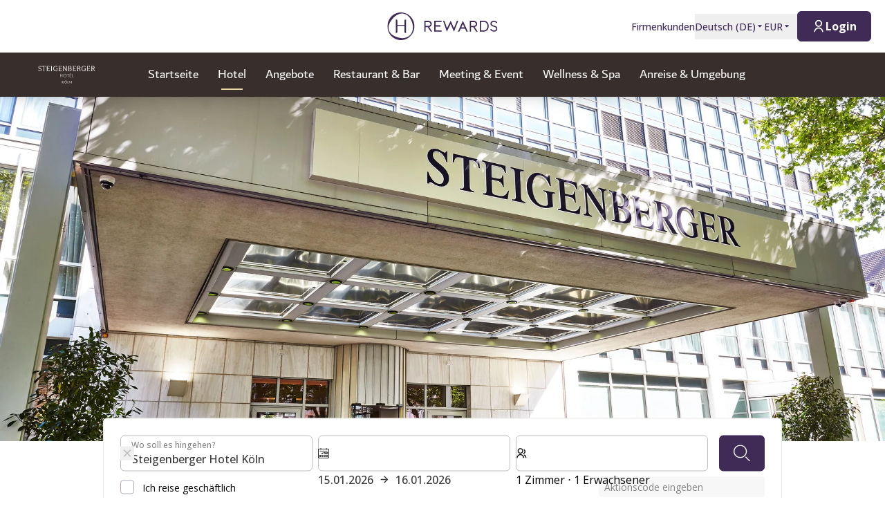

--- FILE ---
content_type: text/html; charset=utf-8
request_url: https://hrewards.com/de/steigenberger-hotel-koeln?wt_mc=paid_search_brand.shr.google.koeln.hotel_link.responsive_ad&gclid=Cj0KCQjw1OmoBhDXARIsAAAYGSE7RuGVwnE20NDTLcUp47O8JxnfejfZvrJfXl0pkb3LgwnhGwVjTZ8aAiaXEALw_wcB
body_size: 58864
content:
<!DOCTYPE html><html dir="ltr" lang="de"><head><meta charSet="utf-8"/><meta name="viewport" content="width=device-width"/><link rel="preload" href="https://app.usercentrics.eu/browser-ui/latest/loader.js" as="script"/><link rel="alternate" hrefLang="de" href="https://hrewards.com/de/steigenberger-hotel-koeln"/><link rel="alternate" hrefLang="ja" href="https://hrewards.com/ja/steigenberger-hotel-koeln"/><link rel="alternate" hrefLang="en" href="https://hrewards.com/en/steigenberger-hotel-koeln"/><link rel="alternate" hrefLang="ko" href="https://hrewards.com/ko/steigenberger-hotel-koeln"/><link rel="alternate" hrefLang="cs" href="https://hrewards.com/cs/steigenberger-hotel-koeln"/><link rel="alternate" hrefLang="fr" href="https://hrewards.com/fr/steigenberger-hotel-koeln"/><link rel="alternate" hrefLang="es" href="https://hrewards.com/es/steigenberger-hotel-koeln"/><link rel="alternate" hrefLang="it" href="https://hrewards.com/it/steigenberger-hotel-koeln"/><link rel="alternate" hrefLang="da" href="https://hrewards.com/da/steigenberger-hotel-koeln"/><link rel="alternate" hrefLang="sv" href="https://hrewards.com/sv/steigenberger-hotel-koeln"/><link rel="alternate" hrefLang="zh" href="https://hrewards.com/zh/steigenberger-hotel-koeln"/><link rel="alternate" hrefLang="hu" href="https://hrewards.com/hu/steigenberger-hotel-koeln"/><link rel="alternate" hrefLang="pt" href="https://hrewards.com/pt/steigenberger-hotel-koeln"/><link rel="alternate" hrefLang="nl" href="https://hrewards.com/nl/steigenberger-hotel-koeln"/><link rel="alternate" hrefLang="uk" href="https://hrewards.com/uk/steigenberger-hotel-koeln"/><link rel="alternate" hrefLang="ru" href="https://hrewards.com/ru/steigenberger-hotel-koeln"/><link rel="preload" href="/_next/static/media/hrewards.96db3594.svg" as="image" fetchpriority="high"/><link rel="preload" href="/_next/static/media/hrewards-white.15739481.svg" as="image" fetchpriority="high"/><link rel="preload" href="/_next/static/media/steigenberger.bfd6db3f.svg" as="image" fetchpriority="high"/><title>Steigenberger Hotel Köln | H Rewards</title><meta name="description" content="Offizielle Website - Steigenberger Hotel in Köln jetzt online buchen | Bonuspunkte sammeln ✓ Exklusive Angebote ✓ - hrewards.com"/><link rel="canonical" href="https://hrewards.com/de/steigenberger-hotel-koeln"/><script type="application/ld+json">{"@context":"https://schema.org","@type":"BreadcrumbList","itemListElement":[{"@type":"ListItem","position":1,"item":{"@id":"https://hrewards.com/de/steigenberger-hotel-koeln","name":"Steigenberger Hotel Köln"}}]}</script><script type="application/ld+json">{"@context":"https://schema.org","@type":"FAQPage","mainEntity":[{"@type":"Question","name":"Wie sind die Check-In und Check-Out-Zeiten im Steigenberger Hotel Köln? ","acceptedAnswer":{"@type":"Answer","text":"<p>Am Anreisetag steht Ihnen Ihr Zimmer ab 15:00 Uhr zur Verfügung, am Abreisetag bis 12:00 Uhr.<br>Eine frühere Anreise / spätere Abreise kann kostenpflichtig über unsere Rezeption oder unsere Reservierungsabteilung angefragt werden.</p>\n"}},{"@type":"Question","name":"Wie kann ich im Steigenberger Hotel Köln für eine größere Gruppe buchen?","acceptedAnswer":{"@type":"Answer","text":"<p>Wir freuen uns über Ihre Gruppenbuchungsanfrage via <a href=\"mailto:groups.cologne@steigenberger.com\">E-Mail</a>.</p>\n"}},{"@type":"Question","name":"Wo kann ich bei meinem Aufenthalt im Steigenberger Hotel Köln parken und was kostet dies?","acceptedAnswer":{"@type":"Answer","text":"<p>Ihre nächste Parkmöglichkeit:  </p>\n<p>Ihre nächste Parkmöglichkeit: Tiefgarage Rudolfplatz.<br>Hierbei handelt es sich um eine öffentliche Tiefgarage (kostenpflichtig) mit direktem Zugang zum Hotel.</p>\n"}},{"@type":"Question","name":"Kann ich bei meinem Aufenthalt im Steigenberger Hotel Köln Bonuspunkte sammeln?","acceptedAnswer":{"@type":"Answer","text":"<p>Ja, bei uns sammeln Sie als Mitglied von H Rewards mit jedem Aufenthalt Bonuspunkte, welche für attraktive Prämien eingelöst werden können.</p>\n"}},{"@type":"Question","name":"Wie sind die Frühstückszeiten im Steigenberger Hotel Köln?","acceptedAnswer":{"@type":"Answer","text":"<p>Im Steigenberger Hotel Köln können Sie zu folgenden Zeiten frühstücken:</p>\n<p>Mon.- Fri. von 6:30-10:30 Uhr und<br>Sa. &amp; So. von 7:00 - 12:00 Uhr</p>\n"}},{"@type":"Question","name":"Gibt es im Steigenberger Hotel Köln Meeting- und Tagungsräume?","acceptedAnswer":{"@type":"Answer","text":"<p>Ja, das Steigenberger Hotel Köln bietet Ihnen sieben Tagungsräume für bis zu 600 Personen, weitere Informationen finden Sie <a href=\"/steigenberger-hotel-koeln/meeting-event\">hier</a>.</p>\n"}},{"@type":"Question","name":"Zu welchen Zeiten ist die Rezeption im Steigenberger Hotel Köln erreichbar?","acceptedAnswer":{"@type":"Answer","text":"<p>Die Rezeption des Steigenberger Hotel Köln ist 24/7 für Sie erreichbar.  </p>\n<p>Für allgemeine Anfragen rufen Sie bitte +49 221 228-0 an.  </p>\n<p>Für Zimmerreservierungen rufen Sie bitte +49 221 228-1715 an oder kontaktieren Sie die Rezeption über <a href=\"mailto:reservations.cologne@steigenberger.com\">mail.</a> </p>\n"}},{"@type":"Question","name":"Darf ich im Steigenberger Hotel Köln und auf dem Zimmer rauchen?","acceptedAnswer":{"@type":"Answer","text":"<p>Nein, das Steigenberger Hotel Köln ist ein Nichtraucherhotel.</p>\n"}},{"@type":"Question","name":"Was muss ich beachten, wenn ich mit einem Kind reise und gibt es Zustellbetten?","acceptedAnswer":{"@type":"Answer","text":"<p>Im Steigenberger Hotel Köln übernachten Kinder unter 6 Jahren kostenlos im Zimmer der Eltern, sofern kein Zustellbett benötigt wird. Kinder ab 17 Jahren zählen als Erwachsene und zahlen den vollen Preis. Zusatzbetten sind für erwachsene Gäste und Kinder ab 7 Jahren gegen eine Gebühr von 50 € erhältlich. Wenn Sie ein Zusatzbett benötigen, wenden Sie sich bitte an die Rezeption unter <a href=\"mailto:reservations.cologne@steigenberger.com\">E-Mail</a> .</p>\n"}},{"@type":"Question","name":"Kann ich mein Haustier mit in das Steigenberger Hotel Köln bringen?","acceptedAnswer":{"@type":"Answer","text":"<p>Ja, Haustiere sind im Steigenberger Hotel Köln gestattet.\nDie tägliche Gebühr beträgt 10,- € pro Tier. Bitte geben Sie dies bei Buchung an.</p>\n<p><strong>Beachen Sie bitte:</strong><br>Hunde sind in unserem Hotel herzlich willkommen. Wir bitten jedoch um Verständnis, dass sie aus Rücksicht auf andere Gäste, die eventuell an einer Allergie leiden oder Angst haben, nicht mit in unser Restaurant Sands zum Frühstück gebracht werden dürfen.</p>\n"}},{"@type":"Question","name":"Gibt es im Steigenberger Hotel Köln barrierefreie Zimmer?","acceptedAnswer":{"@type":"Answer","text":"<p>Ja, im Steigenberger Hotel Köln gibt es ein barrierefreies Zimmer.</p>\n"}},{"@type":"Question","name":"Gibt es im Steigenberger Hotel Köln kostenfreies WLAN?","acceptedAnswer":{"@type":"Answer","text":"<p>Ja, Sie können überall im Steigenberger Hotel Köln das WLAN nutzen.</p>\n"}},{"@type":"Question","name":"Welche Zahlungsmöglichkeiten habe ich bei Online-Buchungen im Steigenberger Hotel Köln?","acceptedAnswer":{"@type":"Answer","text":"<p>Sie können bei Online-Buchung auf folgende Zahlungsmittel zurückgreifen:</p>\n<ul>\n<li>Kreditkarte (Visa, Mastercard, American Express, China Union Pay, JCB, Dinersclub)</li>\n<li>Klarna</li>\n<li>iDeal</li>\n</ul>\n"}},{"@type":"Question","name":"Wie kann ich eine Umbuchung im Steigenberger Hotel Köln vornehmen?","acceptedAnswer":{"@type":"Answer","text":"<p>Bei Buchung mit Nutzerkonto können Sie diese im Bereich &quot;Login&quot; verwalten. Alternativ können Sie in Ihrer Buchungsbestätigungs-E-Mail auf &quot;Buchungsverwaltung&quot; klicken und dort die Konfiguration vornehmen.</p>\n"}},{"@type":"Question","name":"Was sind die Stornierungsbedingungen im Steigenberger Hotel Köln?","acceptedAnswer":{"@type":"Answer","text":"<p>Die Stornierungsbedingungen sind abhängig vom gebuchten Angebot, Sie finden diese in Ihrer Buchungsbestätigungs-E-Mail.</p>\n"}},{"@type":"Question","name":"Kann ich mein Gepäck im Steigenberger Hotel Köln abgeben?","acceptedAnswer":{"@type":"Answer","text":"<p>Im Steigenberger Hotel Köln verstauen wir Ihr Gepäck gerne am Anreise- oder Abreisetag für Sie.</p>\n"}},{"@type":"Question","name":"Wie sind die Öffnungszeiten der Restaurants im Steigenberger Hotel Köln?","acceptedAnswer":{"@type":"Answer","text":"<p>Die Öffnungszeiten unserer Restaurants im Steigenberger Hotel Köln finden Sie <a href=\"/steigenberger-hotel-koeln/restaurant-bar\">hier</a>.</p>\n"}},{"@type":"Question","name":"Wie sind die Öffnungszeiten des Spa-Bereichs im Steigenberger Hotel Köln?","acceptedAnswer":{"@type":"Answer","text":"<p>Das Steigenberger Hotel Köln verfügt über einen modernen Fitnessbereich, ein Spa-Bereich ist nicht vorhanden. Der Fitness-Bereich ist 24/7 für unsere Gäste geöffnet. Weitere Informationen finden Sie <a href=\"/steigenberger-hotel-koeln/wellness-spa\">hier</a>.</p>\n"}},{"@type":"Question","name":"Bietet das Steigenberger Hotel Köln Room-Service an?","acceptedAnswer":{"@type":"Answer","text":"<p>Ja, das Steigenberger Hotel Köln bietet Room-Service auf Anfrage an. Bitte beachten Sie, dass eine Room Service Gebühr anfällt.</p>\n"}}]}</script><link rel="preload" as="image" imageSrcSet="https://assets.hrewards.com/assets/jpg.small_028_SHR_Koeln_exterior_Haupteingang1_1a627d5306.jpg?optimize 500w, https://assets.hrewards.com/assets/jpg.medium_028_SHR_Koeln_exterior_Haupteingang1_1a627d5306.jpg?optimize 750w, https://assets.hrewards.com/assets/jpg.large_028_SHR_Koeln_exterior_Haupteingang1_1a627d5306.jpg?optimize 1000w, https://assets.hrewards.com/assets/jpg.xlarge_028_SHR_Koeln_exterior_Haupteingang1_1a627d5306.jpg?optimize 1920w, https://assets.hrewards.com/assets/jpg.xxlarge_028_SHR_Koeln_exterior_Haupteingang1_1a627d5306.jpg?optimize 2560w" imageSizes="100vw" fetchpriority="high"/><script type="application/ld+json">{"@context":"https://schema.org","@type":"Hotel","name":"Steigenberger Hotel Köln","description":"<p>Im Herzen der Rheinmetropole und nur wenige Minuten von historischen Sehenswürdigkeiten entfernt, befindet sich unser denkmalgeschütztes Hotel in Köln. Den berühmten Kölner Dom sowie die Rheinuferpromenade erreichen Sie in ca. 20 Minuten zu Fuß. Zu weiter entfernten Hotspots gelangen Sie bequem mit der Bahn vom direkt neben dem Hotel gelegenen U-Bahnhof Rudolfplatz oder mit dem Bus.</p>\n<p>Die 305 modernen Zimmer, welche teilweise sogar über einen Blick über Köln verfügen, bieten Ihnen mehr als nur eine Unterkunft. Zur komfortablen Ausstattung zählen Klimaanlage, Sat.-TV, Schreibtisch, kostenlose Ortsgespräche, Safe, Minibar sowie eine Kaffeemaschine und ein Wasserkocher zur Teezubereitung.</p>\n<p>Einen exklusiven Einblick unseres Steigenberger Hotel Köln erhalten Sie mit der <strong><a href=\"https://tours.nexpics.com/steigenberger-hotel-koeln/\">3D Hotel-Tour</a></strong>.</p>\n<p><strong>Gerne stehen wir Ihnen für telefonische Zimmerreservierungen persönlich unter <u>+49 221 228-1715</u> zur Verfügung.</strong></p>\n<h3 id=\"ob-vegetarisch-klassisch-süß-oder-herzhaft---unsere-kulinarischen-köstlichkeiten-warten-auf-sie\">OB VEGETARISCH, KLASSISCH, SÜß ODER HERZHAFT - UNSERE KULINARISCHEN KÖSTLICHKEITEN WARTEN AUF SIE</h3>\n<p>Starten Sie Ihren Tag mit einem leckeren Frühstück in unserem Restaurant Sands. Egal ob vegetarische, klassische, süße oder herzhafte Speisen, unser Frühstück bietet Ihnen viele Möglichkeiten, um gestärkt in den Tag zu starten. In unserer Bar 19NullZwo können Sie sich eine kleine Pause bei unseren Kaffeespezialitäten gönnen oder nach einem langen Geschäftstag bei sanfter Lounge-Musik mit einem erstklassigen Drink abschalten. Auf unserer Menükarte finden Sie Köstlichkeiten für Leib und Seele. Die einzigartige Sommerterrasse im Garten in unserem Hotel in Köln bietet während der Sommermonate außerdem den perfekten Ort für eine Auszeit vom Alltag.</p>\n","address":"Habsburgerring 9-13\n(GPS Eingabe: Richard-Wagner-Str. 9)\n50674 Köln\nDeutschland","telephone":"+49 221 228-0","url":"https://hrewards.com/de/steigenberger-hotel-koeln","email":"reservations.cologne@steigenberger.com","photo":{"@type":"ImageObject","contentUrl":"https://assets.hrewards.com/assets/028_SHR_Koeln_Deluxe_1_9469666260.jpg"},"brand":{"@type":"Brand"},"aggregateRating":{"@type":"AggregateRating","ratingValue":4.2,"reviewCount":1903},"geo":{"@type":"GeoCoordinates","latitude":"50.935790713624876","longitude":"6.937854285879119"},"logo":"https://assets.hrewards.com/assets/Steigenberger_Hotel_Koeln_CMYK_negativ_751c3a3f97.svg","containsPlace":[{"@type":"HotelRoom","name":"Superior Zimmer","description":"<p>Das Steigenberger Hotel Köln bietet Ihnen stets das passende Zimmer. In den Superior Zimmern erwarten Sie auf 28 m² ein großes Doppelbett, eine Klimaanlage, kostenfreies WLAN, Satelliten-TV, Minibar, Safe und Kaffeemaschine sowie Wasserkocher zur Kaffee- und Teezubereitung. Die Badezimmer sind mit einer Dusche ausgestattet. Sie genießen den Blick in die Stadt mit Aussicht zum Garten.</p>\n","photo":{"@type":"ImageObject","contentUrl":"https://assets.hrewards.com/assets/028_SHR_Koeln_sodd_1_273418d80e.jpg"}},{"@type":"HotelRoom","name":"Superior Zimmer mit separaten Betten","description":"<p>Das Steigenberger Hotel Köln bietet Ihnen stets das passende Zimmer. In den Superior Zimmern erwarten Sie auf 28 m² zwei separate Betten, eine Klimaanlage, kostenfreies WLAN, Satelliten-TV, Minibar, Safe und Kaffeemaschine sowie Wasserkocher zur Kaffee- und Teezubereitung. Die Badezimmer sind mit einer Badewanne ausgestattet. Sie genießen den Blick in die Stadt mit Aussicht zum Garten.</p>\n","photo":{"@type":"ImageObject","contentUrl":"https://assets.hrewards.com/assets/028_SHR_Koeln_Superi_0365283c03a72a85ad875f5_1_1_5102f53602.jpg"}},{"@type":"HotelRoom","name":"Superior Plus Zimmer","description":"<p>Das Steigenberger Hotel Köln bietet Ihnen stets das passende Zimmer. In unserem 28 m² großen Superior Plus Zimmer mit großem Doppelbett erwarten Sie eine Klimaanlage, kostenfreies WLAN, Satelliten-TV, Minibar, Safe und Kaffeemaschine sowie Wasserkocher zur Kaffee- und Teezubereitung. Die Badezimmer sind teilweise mit Badewanne, teilweise mit Dusche ausgestattet. Die Zimmer sind auch mit einer Verbindungstür verfügbar. Sie genießen den Blick auf den Kölner Dom mit Aussicht auf den Garten. Ein Zusatzbett für einen dritten Gast kann gegen eine Gebühr bereitgestellt werden.</p>\n","photo":{"@type":"ImageObject","contentUrl":"https://assets.hrewards.com/assets/028_SHR_Koeln_rooms_superior_plus_double_0cc09205bc.jpg"}},{"@type":"HotelRoom","name":"Superior Plus Zimmer mit separaten Betten","description":"<p>Das Steigenberger Hotel Köln bietet Ihnen stets das passende Zimmer. In unserem 28 m² großen Superior Plus Zimmer mit separaten Betten erwarten Sie eine Klimaanlage, kostenfreies WLAN, Satelliten-TV, Minibar, Safe und Kaffeemaschine sowie Wasserkocher zur Kaffee- und Teezubereitung. Die Badezimmer sind mit Badewanne ausgestattet. Die Zimmer sind auch mit einer Verbindungstür verfügbar. Sie genießen den Blick auf den Kölner Dom mit Aussicht auf den Garten.</p>\n","photo":{"@type":"ImageObject","contentUrl":"https://assets.hrewards.com/assets/steigenberger_cologn_003f02dd3a72a85ad87625_15e1fb5216.jpg"}},{"@type":"HotelRoom","name":"Deluxe Zimmer","description":"<p>Benötigen Sie etwas mehr Platz, buchen Sie ein Deluxe Zimmer mit 35 m², King-Size-Doppelbett und einer zusätzlichen Sofacouch. Außerdem erwarten Sie eine Klimaanlage, kostenfreies WLAN, Satelliten-TV, Minibar, Safe und Kaffeemaschine sowie Wasserkocher zur Kaffee- und Teezubereitung. Die Badezimmer sind alle mit einer Dusche ausgestattet. Die Zimmer sind auch mit einer Verbindungstür verfügbar.</p>\n","photo":{"@type":"ImageObject","contentUrl":"https://assets.hrewards.com/assets/028_SHR_Koeln_dlk_6fff0e5c53.jpg"}},{"@type":"HotelRoom","name":"Suite","description":"<p>Nutzen Sie die geräumige und modern ausgestattete Suite für einen besonders luxuriösen Aufenthalt in Köln: In der Suite erwarten Sie ein großes Doppelbett, ein Besprechungstisch für bis zu acht Personen für private Meetings und ein großartiger Ausblick auf die Stadt. Das Badezimmer ist mit zusätzlichen Annehmlichkeiten wie Kosmetiktisch, Dusche und Badewanne ausgestattet und bietet Ihnen nach einem langen Tag erholsame Entspannung. Zusätzlich gibt es ein separates Gäste WC, welches direkt an das großzügige Wohnzimmer angrenzt.</p>\n","photo":{"@type":"ImageObject","contentUrl":"https://assets.hrewards.com/assets/028_SHR_Koeln_rooms_Suite212_0982b48c00.jpg"}},{"@type":"HotelRoom","name":"Executive Zimmer","description":"<p>Das Steigenberger Hotel Köln bietet Ihnen stets das passende Zimmer. In unseren zwischen 40 und 60 m² großen Executive Zimmer erwarten Sie eine Klimaanlage, kostenfreies WLAN, Satelliten-TV, Minibar, Safe und Kaffeemaschine sowie Wasserkocher zur Kaffee- und Teezubereitung. Die Badezimmer sind teilweise mit Badewanne, teilweise mit Dusche ausgestattet oder halten sowohl Badewanne als auch Dusche für Sie bereit. Die Zimmer sind auch mit einer Verbindungstür verfügbar. Sie genießen den Blick auf den Kölner Dom mit Aussicht auf den Garten.</p>\n","photo":{"@type":"ImageObject","contentUrl":"https://assets.hrewards.com/assets/028_SHR_Koeln_rooms_executive_sleeping_a3835b93c5.jpg"}},{"@type":"HotelRoom","name":"Business Zimmer","description":"<p>Das Steigenberger Hotel Köln bietet Ihnen stets das passende Zimmer. In den Business Zimmern erwarten Sie auf 23 m² ein großes Doppelbett, eine Klimaanlage, kostenfreies WLAN, Satelliten-TV, Minibar, Safe und Kaffeemaschine sowie Wasserkocher zur Kaffee- und Teezubereitung. Die Badezimmer sind mit Dusche ausgestattet. Sie genießen den Blick zum bekannten Belgischen Viertel.</p>\n","photo":{"@type":"ImageObject","contentUrl":"https://assets.hrewards.com/assets/028_SHR_Koeln_Superior_bath_1_49df21d28f.jpg"}}]}</script><script type="application/ld+json">{"@context":"https://schema.org","@type":"Event","name":"IHRE WEIHNACHTSFEIER IM STEIGENBERGER HOTEL KÖLN","description":"Verabschieden Sie das Jahr stilvoll und sagen Sie Ihrem Team „Dankeschön“: Mit einem unvergesslichen Event in eleganter Atmosphäre.  \nUNSER ANGEBOT FÜR IHRE WEIHNACHTSFEIER: Pro Person ab 94 €  \n\nWinterlicher Glühweinempfang \nWeihnachtliches Buffet\nKöstliche Dessertauswahl \nGetränkepauschale für 3 Stunden* mit Glühwein, Rot- und Weißwein, Bier und Softgetränken\nFestlich dekorierter Veranstaltungsraum mit Blick auf den wunderschönen Weihnachtsmarkt am Rudolfplatz vor der Hahnentorburg**\nWeihnachtliche Musik\n\n* Alle weiteren Getränke berechnen wir nach Verbrauch.** Auf Anfrage und nach Verfügbarkeit  \nMit einer Übernachtung in einem unserer 305 modernen Hotelzimmer und Suiten, teilweise mit Blick auf den Kölner Dom, wird Ihre Weihnachtsfeier zu einem einzigartigen Firmenevent. Buchbar ab 30 Personen auf Anfrage und nach Verfügbarkeit.  \nKULINARISCHES VOM BUFFET:\n\nWarmes Holzofenbrot mit frischem Sauerrahm und knusprigem Bacon\nBrioche mit Flammlachs, Dill und Crème fraîche\nBrioche mit Campo Beef Burger und Coleslaw\nGrünkohl mit Mettenden\nHalber Meter Bratwurst mit Currysauce und Home fries\nKöstliche Laugen Hot Dogs mit gebackenen Karotten, Rotkohl und Röstzwiebeln\nLangos mit Knoblauch und Sauerrahm\nWeihnachtliche Focaccia mit Bresaola, Rucola, Tomate und Burrata\nRote Grütze, Perlsago, Vanillesauce\nCrêpe, Belgische Nuss-Nougat-Creme oder Zimt-Zucker\nKandierte Äpfel, Eierlikör\nLebkuchenherzen, Konfitüre\n\nWir freuen uns auf Ihre Anfrage unter T +49 221 228 1515 oder per E-Mail.\n","startDate":"2025-11-30T23:00:00.000Z","image":"https://assets.hrewards.com/assets/HRW_christmas_party_stockphoto_i_Stock_497317250_1_ee2f8fb2cd.jpeg","location":{"@type":"Place","name":"IHRE WEIHNACHTSFEIER IM STEIGENBERGER HOTEL KÖLN","address":{"@type":"PostalAddress","streetAddress":"Habsburgerring 9-13","addressLocality":"Köln","postalCode":"50674 "}}}</script><script type="application/ld+json">{"@context":"https://schema.org","@type":"Event","name":"Kick-Off Special","description":"15 % Rabatt auf die Tagungspauschale!  \nSichern Sie sich jetzt unser Kick-Off Special und profitieren Sie von 15 % Rabatt auf die Tagungspauschale – schon ab 89 € pro Person. Planen Sie Ihr Event mit mindestens 15 Teilnehmern und freuen Sie sich auf exklusive Vorteile wie ein kostenfreies Zimmer-Upgrade für jeden 15. Gast.   \n\nJeder 15. Gast erhält ein kostenfreies Zimmer-Upgrade\nMindestteilnehmerzahl: 15 Personen\nVeranstaltungszeitraum: 1. Januar – 30. April 2026\n\nWir freuen uns auf Ihre Anfrage unter T +49 221 228 1515 oder per E-Mail.\n","startDate":"2025-12-31T23:00:00.000Z","image":"https://assets.hrewards.com/assets/028_SHR_Koeln_conference_Hohenzollern_A_B_Parla2_new_283f1074c5.jpg","location":{"@type":"Place","name":"Kick-Off Special","address":{"@type":"PostalAddress","streetAddress":"Habsburgerring 9-13","addressLocality":"Köln ","postalCode":"50674 "}},"endDate":"2026-04-29T22:00:00.000Z"}</script><script type="application/ld+json">{"@context":"https://schema.org","@type":"Event","name":"EIN WÜRDEVOLLER ABSCHIED","description":"Im Steigenberger Hotel Köln finden Sie die Räumlichkeiten für eine Trauerfeier ganz nach Ihren Wünschen.\nDER VERLUST EINES GELIEBTEN MENSCHEN ERFORDERT VIEL KRAFT.\nIm Steigenberger Hotel Köln kümmern wir uns liebevoll um Ihre Bedürfnisse während dieser schwierigen Zeit.  Unabhängig davon, ob Sie im kleinen Kreis oder mit einer großen Gesellschaft Abschied nehmen – wir sind  für Sie da und setzen Ihre individuellen Wünsche um. Wir bewirten Ihre Trauergäste mit regionalen und saisonalen Köstlichkeiten: In unserem hellen und einladenden Hotel-restaurant Sands mit 150 Sitzplätzen, in der Bar 19NullZwo für kleinere Zusammenkünfte oder in einem der sieben hellen Veranstaltungsräume für bis zu 330 Personen. Profitieren Sie von der zentralen Citylage und einem öffentlichen Parkhaus im Untergeschoss des Hotels.\nEntfernungen:\n\nMelatenfriedhof: 1,2 km\nU-Bahn/Straßenbahn „Rudolfplatz”: 100 m\nAutobahn A57: 2 km\n\nPAUSCHALE „BASIC“ FÜR 2 STUNDEN\n\nMineralwasser (medium/naturell), Softgetränke, Filterkaffee, Kaffee- und Teespezialitäten*\nBelegte Canapés, Schnittchen \nBlechkuchen\n\n32,00 € pro Person\nPAUSCHALE „DELUXE“ FÜR 2 STUNDEN\n\nMineralwasser (medium/naturell), Softgetränke, Filterkaffee, Kaffee- und Teespezialitäten, Kölsch vom Fass und Hauswein    (eine Sorte Weiß- bzw. Rotwein)*\nBelegte Canapés, Schnittchen \nBlechkuchen\n\n42,00 € pro Person\nEXTRAS\n\nSuppe \n12,00 € pro Person\nkleiner Blumenschmuck und Tischwäsche\n10,00 € pro Person\n\n*Weitere Getränke werden nach Verbrauch berechnet\nKontaktieren Sie uns gerne mit Ihrer individuellen Anfrage unter T +49 221 228-1515 oder per  E-Mail an meetings.cologne@steigenberger.com\n","startDate":"2026-04-30T22:00:00.000Z","image":"https://assets.hrewards.com/assets/028_SHR_Koeln_restaurant_Sands_Lunch_Dinner1_8c2278c2cd.jpg","location":{"@type":"Place","name":"EIN WÜRDEVOLLER ABSCHIED","address":{"@type":"PostalAddress","streetAddress":"Habsburgerring 9-13","addressLocality":"Köln","postalCode":"50674"}}}</script><meta name="next-head-count" content="32"/><meta name="format-detection" content="telephone=no"/><script>if(!Element.prototype.matches || !('IntersectionObserverEntry' in window) || !Element.prototype.closest || !Object.fromEntries) {document.write("<script src='/scripts/polyfills.js'"+"><"+"/script>")}</script><script>if(!('ResizeObserver' in window)) {document.write("<script src='/scripts/resize-observer.min.js'"+"><"+"/script>")}</script><link rel="dns-prefetch" href="https://assets.hrewards.com"/><link rel="preconnect" href="https://assets.hrewards.com"/><link rel="shortcut icon" media="(prefers-color-scheme: light)" type="image/png" href="/images/favicon.png"/><link rel="shortcut icon" media="(prefers-color-scheme: dark)" type="image/png" href="/images/favicon-dark.png"/><link rel="preload" href="/_next/static/css/5eeb80e7b4399b17.css" as="style"/><link rel="stylesheet" href="/_next/static/css/5eeb80e7b4399b17.css" data-n-g=""/><link rel="preload" href="/_next/static/css/a0b7a153676d9e1b.css" as="style"/><link rel="stylesheet" href="/_next/static/css/a0b7a153676d9e1b.css" data-n-p=""/><link rel="preload" href="/_next/static/css/3522259a92237ab2.css" as="style"/><link rel="stylesheet" href="/_next/static/css/3522259a92237ab2.css" data-n-p=""/><link rel="preload" href="/_next/static/css/48d568d3b1da6f7d.css" as="style"/><link rel="stylesheet" href="/_next/static/css/48d568d3b1da6f7d.css"/><noscript data-n-css=""></noscript><script defer="" nomodule="" src="/_next/static/chunks/polyfills-78c92fac7aa8fdd8.js"></script><script defer="" src="/_next/static/chunks/9066-b38a1f02c78e2418.js"></script><script defer="" src="/_next/static/chunks/7906-2e11a39a23a9b1a2.js"></script><script defer="" src="/_next/static/chunks/9990-132f6550ec62b379.js"></script><script defer="" src="/_next/static/chunks/6443-82065dd88f06b997.js"></script><script defer="" src="/_next/static/chunks/6616.e1ed144e1b26f9a4.js"></script><script defer="" src="/_next/static/chunks/1879-6837ba7b37974748.js"></script><script defer="" src="/_next/static/chunks/3101-0ac8cd8b606b4514.js"></script><script defer="" src="/_next/static/chunks/501.db611a610e62c9eb.js"></script><script defer="" src="/_next/static/chunks/68c0a17d-c400b59e612e7419.js"></script><script defer="" src="/_next/static/chunks/3a17f596.5006aec9363cceab.js"></script><script defer="" src="/_next/static/chunks/2e3a845b.c6f6abde2db222ad.js"></script><script defer="" src="/_next/static/chunks/907.e711ed0473a60797.js"></script><script defer="" src="/_next/static/chunks/9572.25a5ff7b8dac91a1.js"></script><script defer="" src="/_next/static/chunks/ebc70433.5db29466e019fc8d.js"></script><script defer="" src="/_next/static/chunks/7565.070addd217928ed7.js"></script><script defer="" src="/_next/static/chunks/2473.dcce1cb8f5262c77.js"></script><script defer="" src="/_next/static/chunks/2300.144438eff4f8242c.js"></script><script defer="" src="/_next/static/chunks/8243.17460e3a34b90974.js"></script><script defer="" src="/_next/static/chunks/2775.659bd4a6a91077b1.js"></script><script defer="" src="/_next/static/chunks/7656.d45897815157873e.js"></script><script defer="" src="/_next/static/chunks/7010.1ddf2ec2afa09363.js"></script><script defer="" src="/_next/static/chunks/6707.428c191d4f1ca8ad.js"></script><script defer="" src="/_next/static/chunks/6004.31b7711822482b8f.js"></script><script src="/_next/static/chunks/webpack-3618dfef6708dbae.js" defer=""></script><script src="/_next/static/chunks/framework-4392053ca19f7a6b.js" defer=""></script><script src="/_next/static/chunks/main-52f9cde0bcf834d5.js" defer=""></script><script src="/_next/static/chunks/pages/_app-5597f3db4239de4d.js" defer=""></script><script src="/_next/static/chunks/e21e5bbe-3c64cdaceec38b8d.js" defer=""></script><script src="/_next/static/chunks/fea29d9f-9a2ec92924605a62.js" defer=""></script><script src="/_next/static/chunks/cb355538-6a82de6f490e2e1a.js" defer=""></script><script src="/_next/static/chunks/5727625e-5d8e7452ebc266f8.js" defer=""></script><script src="/_next/static/chunks/5675-9e54a393ca7aa076.js" defer=""></script><script src="/_next/static/chunks/309-c94c60fd3db85111.js" defer=""></script><script src="/_next/static/chunks/3933-5a795e83bbc21ab6.js" defer=""></script><script src="/_next/static/chunks/460-68bebc06c668c5a2.js" defer=""></script><script src="/_next/static/chunks/7851-79878bf77306500f.js" defer=""></script><script src="/_next/static/chunks/5771-5205c37c08a79b33.js" defer=""></script><script src="/_next/static/chunks/9303-3adf084568c55831.js" defer=""></script><script src="/_next/static/chunks/5140-7f0b3820e766bfea.js" defer=""></script><script src="/_next/static/chunks/8484-c7ff85af09c4c8c0.js" defer=""></script><script src="/_next/static/chunks/8895-3ab3c35bbce3e603.js" defer=""></script><script src="/_next/static/chunks/6025-486fb49179d7a560.js" defer=""></script><script src="/_next/static/chunks/1363-62ca190be2cd28e5.js" defer=""></script><script src="/_next/static/chunks/1972-ec3150392ed730d4.js" defer=""></script><script src="/_next/static/chunks/9823-7eb67bc6b78bb6b3.js" defer=""></script><script src="/_next/static/chunks/7520-dd22d0f0d5d2b282.js" defer=""></script><script src="/_next/static/chunks/pages/%5B%5B...slug%5D%5D-5b36a5f8c31ba8a8.js" defer=""></script><script src="/_next/static/9GURidXwEXHvHq7VXwgxl/_buildManifest.js" defer=""></script><script src="/_next/static/9GURidXwEXHvHq7VXwgxl/_ssgManifest.js" defer=""></script><style id="__jsx-1908155127">:root{--avenir-font:'__avenirFont_961114', '__avenirFont_Fallback_961114';--beatrice-font:'__beatriceFont_52defb', '__beatriceFont_Fallback_52defb';--dubai-font:'__dubaiFont_ad8b43', '__dubaiFont_Fallback_ad8b43';--gazpacho-font:'__gazpachoFont_832b39', '__gazpachoFont_Fallback_832b39';--gtsuper-font:'__gtsuperFont_8cd832', '__gtsuperFont_Fallback_8cd832';--markpro-font:'__markproFont_59b648', '__markproFont_Fallback_59b648';--opensans-font:'__Open_Sans_e8b307', '__Open_Sans_Fallback_e8b307';--oswald-font:'__oswaldFont_b53ec3', '__oswaldFont_Fallback_b53ec3';--larken-font:'__larkenFont_e7c6f8', '__larkenFont_Fallback_e7c6f8';--tradegothic-font:'__tradeGothicFont_6d7bbe', '__tradeGothicFont_Fallback_6d7bbe';--tradegothiccondensed-font:'__tradeGothicCondensedFont_b650cc', '__tradeGothicCondensedFont_Fallback_b650cc';--lato-font:'__latoFont_f2d549', '__latoFont_Fallback_f2d549';--voga-font:'__vogaFont_09c279', '__vogaFont_Fallback_09c279';--brushup-font:'__brushUpFont_d4530b', '__brushUpFont_Fallback_d4530b';--notosans-font:'__Noto_Sans_0e8ca9', '__Noto_Sans_Fallback_0e8ca9';--baskerville-font:'__Baskervville_21e36c', '__Baskervville_Fallback_21e36c';--univers-font:'__universFont_e34dd4', '__universFont_Fallback_e34dd4';--helvetica-neue-font:'__helveticaNeueFont_6b139c', '__helveticaNeueFont_Fallback_6b139c';--hv-fitzgerald-font:'__hvFitzgeraldFont_d7d644', '__hvFitzgeraldFont_Fallback_d7d644';--telka-wide-font:'__telkaWideFont_2b47ef', '__telkaWideFont_Fallback_2b47ef'}</style></head><body><div id="__next"><div class="flex min-h-screen flex-col"><header class="relative z-20 flex items-center justify-between bg-white px-2 py-1 dark:bg-dm-panel-bg md:px-5 md:py-4 hidden md:flex"><div class="block flex-1 md:hidden xl:block"></div><a target="_self" rel="" class="cursor-pointer underline hover:text-global-gray-400 dark:hover:text-white hover:no-underline text-plum focus:text-plum-600 dark:text-white flex" data-href="/" data-router-locale="de" data-testid="header-logo" href="/de"><div class="brand-logo ie11--header-logo flex w-32 justify-center dark:hidden sm:w-32 md:w-32 xl:w-48 xl:px-4"><span style="box-sizing:border-box;display:inline-block;overflow:hidden;width:initial;height:initial;background:none;opacity:1;border:0px none;margin:0px;padding:0px;position:relative;max-width:100%"><span style="box-sizing:border-box;display:block;width:initial;height:initial;background:none;opacity:1;border:0px none;margin:0px;padding:0px;max-width:100%"><img style="display:block;max-width:100%;width:initial;height:initial;background:none;opacity:1;border:0px none;margin:0px;padding:0px" alt="" aria-hidden="true" src="data:image/svg+xml,%3csvg%20xmlns=%27http://www.w3.org/2000/svg%27%20version=%271.1%27%20width=%27205%27%20height=%2750%27/%3e"/></span><img alt="Logo" fetchpriority="high" decoding="async" data-nimg="fill" style="position:absolute;height:100%;width:100%;left:0;top:0;right:0;bottom:0;color:transparent;max-width:100%" src="/_next/static/media/hrewards.96db3594.svg"/></span></div><div class="brand-logo ie11--header-logo hidden w-32 justify-center dark:flex sm:w-32 md:w-32 xl:w-48 xl:px-4"><span style="box-sizing:border-box;display:inline-block;overflow:hidden;width:initial;height:initial;background:none;opacity:1;border:0px none;margin:0px;padding:0px;position:relative;max-width:100%"><span style="box-sizing:border-box;display:block;width:initial;height:initial;background:none;opacity:1;border:0px none;margin:0px;padding:0px;max-width:100%"><img style="display:block;max-width:100%;width:initial;height:initial;background:none;opacity:1;border:0px none;margin:0px;padding:0px" alt="" aria-hidden="true" src="data:image/svg+xml,%3csvg%20xmlns=%27http://www.w3.org/2000/svg%27%20version=%271.1%27%20width=%27205%27%20height=%2750%27/%3e"/></span><img alt="Logo" fetchpriority="high" decoding="async" data-nimg="fill" style="position:absolute;height:100%;width:100%;left:0;top:0;right:0;bottom:0;color:transparent;max-width:100%" src="/_next/static/media/hrewards-white.15739481.svg"/></span></div></a><div class="flex flex-1 justify-end"><div class="hidden flex-1 items-center justify-end md:flex MetaNavigation_childrenSpacing__LLcHV"><a target="_self" rel="" class="cursor-pointer focus:outline-none text-plum focus:text-plum-600" data-href="/corporate" data-router-locale="de" data-testid="meta-navigation-link__Firmenkunden" href="/de/corporate"><span class="flex cursor-pointer items-center whitespace-nowrap py-2 text-sm font-medium transition duration-300 dark:text-white hover:text-plum-600 dark:hover:text-white dark:hover:text-opacity-80">Firmenkunden</span></a><div class="relative" data-headlessui-state=""><button class="block focus:outline-none text-plum hover:text-plum-600 focus:text-plum-600" data-testid="language-selector" id="headlessui-menu-button-:R1j8qe5j6:" type="button" aria-haspopup="menu" aria-expanded="false" data-headlessui-state=""><span class="flex cursor-pointer items-center whitespace-nowrap py-2 text-sm font-medium transition duration-300 dark:text-white hover:text-plum-600 dark:hover:text-white dark:hover:text-opacity-80">Deutsch<!-- --> (<!-- -->DE<!-- -->)<span class="text-xs ltr:ml-2 rtl:mr-2"><svg stroke="currentColor" fill="currentColor" stroke-width="0" viewBox="0 0 24 24" height="1em" width="1em" xmlns="http://www.w3.org/2000/svg"><path d="M11.646 15.146 5.854 9.354a.5.5 0 0 1 .353-.854h11.586a.5.5 0 0 1 .353.854l-5.793 5.792a.5.5 0 0 1-.707 0Z"></path></svg></span></span></button></div><div class="relative"><button class="block focus:outline-none text-plum focus:text-plum-600" data-testid="currency-selector" id="headlessui-listbox-button-:R6r8qe5j6:" type="button" aria-haspopup="listbox" aria-expanded="false" data-headlessui-state=""><span class="flex cursor-pointer items-center whitespace-nowrap py-2 text-sm font-medium transition duration-300 dark:text-white hover:text-plum-600 dark:hover:text-white dark:hover:text-opacity-80 w-12">EUR<span class="text-xs ltr:ml-2 rtl:mr-2"><svg stroke="currentColor" fill="currentColor" stroke-width="0" viewBox="0 0 24 24" height="1em" width="1em" xmlns="http://www.w3.org/2000/svg"><path d="M11.646 15.146 5.854 9.354a.5.5 0 0 1 .353-.854h11.586a.5.5 0 0 1 .353.854l-5.793 5.792a.5.5 0 0 1-.707 0Z"></path></svg></span></span></button></div></div><div class="ltr:ml-6 ltr:mr-3 rtl:ml-3 rtl:mr-6 ltr:md:mr-0 rtl:md:ml-0" style="font-size:0"><button class="relative inline-flex items-center justify-center text-center px-5 transition duration-300 leading-tight h-11 text-base text-transparent focus:outline-none pointer-events-none cursor-default border-transparent bg-global-not-active base hidden md:inline-flex rounded-md font-hrewards font-bold border" data-testid="member-button"><span class="text-xl ltr:mr-2 ltr:last:mr-0 rtl:ml-2 rtl:last:ml-0"><svg stroke="currentColor" fill="currentColor" stroke-width="0" viewBox="0 0 24 24" height="1em" width="1em" xmlns="http://www.w3.org/2000/svg"><path d="M4 22C4 17.5817 7.58172 14 12 14C16.4183 14 20 17.5817 20 22H18C18 18.6863 15.3137 16 12 16C8.68629 16 6 18.6863 6 22H4ZM12 13C8.685 13 6 10.315 6 7C6 3.685 8.685 1 12 1C15.315 1 18 3.685 18 7C18 10.315 15.315 13 12 13ZM12 11C14.21 11 16 9.21 16 7C16 4.79 14.21 3 12 3C9.79 3 8 4.79 8 7C8 9.21 9.79 11 12 11Z"></path></svg></span><span class="absolute inset-0 flex items-center justify-center border-violet"><span class="h-5 w-5 animate-spin rounded-full border-2 border-t-2 border-global-gray-200" style="border-top-color:inherit"></span></span><span>Login</span></button><button type="button" aria-label="Login" class="rounded p-1 outline-none transition duration-300 focus:outline-none text-2xl bg-stone-100 text-black hover:bg-stone-100 focus:bg-stone-100 md:hidden"><svg stroke="currentColor" fill="currentColor" stroke-width="0" viewBox="0 0 24 24" height="1em" width="1em" xmlns="http://www.w3.org/2000/svg"><path d="M4 22C4 17.5817 7.58172 14 12 14C16.4183 14 20 17.5817 20 22H18C18 18.6863 15.3137 16 12 16C8.68629 16 6 18.6863 6 22H4ZM12 13C8.685 13 6 10.315 6 7C6 3.685 8.685 1 12 1C15.315 1 18 3.685 18 7C18 10.315 15.315 13 12 13ZM12 11C14.21 11 16 9.21 16 7C16 4.79 14.21 3 12 3C9.79 3 8 4.79 8 7C8 9.21 9.79 11 12 11Z"></path></svg></button></div></div></header><div class="sticky top-0 z-10 shadow-lg"><div class="z-10 flex h-16 w-full items-center justify-between px-5 dark:border-t dark:border-dm-border md:px-8 lg:justify-start xl:px-10 text-white bg-st font-st" data-headlessui-state=""><div class="flex pr-10 lg:flex-1"><a target="_self" rel="" class="cursor-pointer underline hover:text-global-gray-400 dark:hover:text-white hover:no-underline text-plum focus:text-plum-600 dark:text-white inline-flex" data-href="/" data-router-locale="de" data-testid="main-navigation_brand-logo" href="/de"><div class="brand-logo flex w-24 lg:w-32"><span style="box-sizing:border-box;display:inline-block;overflow:hidden;width:initial;height:initial;background:none;opacity:1;border:0px none;margin:0px;padding:0px;position:relative;max-width:100%"><span style="box-sizing:border-box;display:block;width:initial;height:initial;background:none;opacity:1;border:0px none;margin:0px;padding:0px;max-width:100%"><img style="display:block;max-width:100%;width:initial;height:initial;background:none;opacity:1;border:0px none;margin:0px;padding:0px" alt="" aria-hidden="true" src="data:image/svg+xml,%3csvg%20xmlns=%27http://www.w3.org/2000/svg%27%20version=%271.1%27%20width=%27137%27%20height=%2727%27/%3e"/></span><img alt="Logo" fetchpriority="high" decoding="async" data-nimg="fill" style="position:absolute;height:100%;width:100%;left:0;top:0;right:0;bottom:0;color:transparent;max-width:100%" src="/_next/static/media/steigenberger.bfd6db3f.svg"/></span></div></a></div><button aria-label="toggle menu" class="relative z-10 ml-auto flex items-center bg-transparent p-2 focus:outline-none lg:hidden rtl:order-first rtl:rotate-180 rtl:transform" data-trackable="false" id="headlessui-menu-button-:R9ae5j6:" type="button" aria-haspopup="menu" aria-expanded="false" data-headlessui-state=""><svg stroke="currentColor" fill="currentColor" stroke-width="0" viewBox="0 0 24 24" class="text-xl" height="1em" width="1em" xmlns="http://www.w3.org/2000/svg"><path d="M3 4H21V6H3V4ZM3 11H15V13H3V11ZM3 18H21V20H3V18Z"></path></svg></button><div class="hidden lg:flex"><nav class="flex w-full flex-col px-5 py-8 md:px-8 lg:flex-row lg:items-center lg:p-0"><div class="mb-1 last:mb-0 last:mr-0 lg:mb-0 lg:mr-7"><a target="_self" rel="" class="cursor-pointer group flex" data-href="/steigenberger-hotels-resorts" data-router-locale="de" data-testid="main-navigation-link__999" href="/de/steigenberger-hotels-resorts"><div class="group relative cursor-pointer select-none py-2 rtl:text-lg text-lg">Startseite<div class="highlighter absolute bottom-0 left-0 right-0 w-0 py-px transition-all duration-300 lg:mx-auto lg:group-hover:visible lg:group-hover:w-3/4 lg:group-focus:visible lg:group-focus:w-3/4 invisible bg-st-sand"></div></div></a></div><div class="mb-1 last:mb-0 last:mr-0 lg:mb-0 lg:mr-7"><a target="_self" rel="" class="cursor-pointer group flex" data-href="/steigenberger-hotel-koeln" data-router-locale="de" data-testid="main-navigation-link__23402" href="/de/steigenberger-hotel-koeln"><div class="group relative cursor-pointer select-none py-2 rtl:text-lg text-lg">Hotel<div class="highlighter absolute bottom-0 left-0 right-0 w-0 py-px transition-all duration-300 lg:mx-auto lg:group-hover:visible lg:group-hover:w-3/4 lg:group-focus:visible lg:group-focus:w-3/4 visible w-3/4 bg-st-sand"></div></div></a></div><div class="mb-1 last:mb-0 last:mr-0 lg:mb-0 lg:mr-7"><a target="_self" rel="" class="cursor-pointer group flex" data-href="/steigenberger-hotel-koeln/angebote" data-router-locale="de" data-testid="main-navigation-link__23696" href="/de/steigenberger-hotel-koeln/angebote"><div class="group relative cursor-pointer select-none py-2 rtl:text-lg text-lg">Angebote<div class="highlighter absolute bottom-0 left-0 right-0 w-0 py-px transition-all duration-300 lg:mx-auto lg:group-hover:visible lg:group-hover:w-3/4 lg:group-focus:visible lg:group-focus:w-3/4 invisible bg-st-sand"></div></div></a></div><div class="mb-1 last:mb-0 last:mr-0 lg:mb-0 lg:mr-7"><a target="_self" rel="" class="cursor-pointer group flex" data-href="/steigenberger-hotel-koeln/restaurant-bar" data-router-locale="de" data-testid="main-navigation-link__22226" href="/de/steigenberger-hotel-koeln/restaurant-bar"><div class="group relative cursor-pointer select-none py-2 rtl:text-lg text-lg">Restaurant &amp; Bar<div class="highlighter absolute bottom-0 left-0 right-0 w-0 py-px transition-all duration-300 lg:mx-auto lg:group-hover:visible lg:group-hover:w-3/4 lg:group-focus:visible lg:group-focus:w-3/4 invisible bg-st-sand"></div></div></a></div><div class="mb-1 last:mb-0 last:mr-0 lg:mb-0 lg:mr-7"><a target="_self" rel="" class="cursor-pointer group flex" data-href="/steigenberger-hotel-koeln/meeting-event" data-router-locale="de" data-testid="main-navigation-link__22778" href="/de/steigenberger-hotel-koeln/meeting-event"><div class="group relative cursor-pointer select-none py-2 rtl:text-lg text-lg">Meeting &amp; Event<div class="highlighter absolute bottom-0 left-0 right-0 w-0 py-px transition-all duration-300 lg:mx-auto lg:group-hover:visible lg:group-hover:w-3/4 lg:group-focus:visible lg:group-focus:w-3/4 invisible bg-st-sand"></div></div></a></div><div class="mb-1 last:mb-0 last:mr-0 lg:mb-0 lg:mr-7"><a target="_self" rel="" class="cursor-pointer group flex" data-href="/steigenberger-hotel-koeln/wellness-spa" data-router-locale="de" data-testid="main-navigation-link__22520" href="/de/steigenberger-hotel-koeln/wellness-spa"><div class="group relative cursor-pointer select-none py-2 rtl:text-lg text-lg">Wellness &amp; Spa<div class="highlighter absolute bottom-0 left-0 right-0 w-0 py-px transition-all duration-300 lg:mx-auto lg:group-hover:visible lg:group-hover:w-3/4 lg:group-focus:visible lg:group-focus:w-3/4 invisible bg-st-sand"></div></div></a></div><div class="mb-1 last:mb-0 last:mr-0 lg:mb-0 lg:mr-7"><a target="_self" rel="" class="cursor-pointer group flex" data-href="/steigenberger-hotel-koeln/anreise-umgebung" data-router-locale="de" data-testid="main-navigation-link__23048" href="/de/steigenberger-hotel-koeln/anreise-umgebung"><div class="group relative cursor-pointer select-none py-2 rtl:text-lg text-lg">Anreise &amp; Umgebung<div class="highlighter absolute bottom-0 left-0 right-0 w-0 py-px transition-all duration-300 lg:mx-auto lg:group-hover:visible lg:group-hover:w-3/4 lg:group-focus:visible lg:group-focus:w-3/4 invisible bg-st-sand"></div></div></a></div><div class="mb-1 last:mb-0 last:mr-0 lg:mb-0 lg:mr-7 lg:hidden"><a target="_self" rel="" class="cursor-pointer group flex" data-href="/corporate" data-router-locale="de" data-testid="main-navigation-link__2" href="/de/corporate"><div class="group relative cursor-pointer select-none py-2 rtl:text-lg text-lg">Firmenkunden<div class="highlighter absolute bottom-0 left-0 right-0 w-0 py-px transition-all duration-300 lg:mx-auto lg:group-hover:visible lg:group-hover:w-3/4 lg:group-focus:visible lg:group-focus:w-3/4 invisible bg-st-sand"></div></div></a></div><div class="my-4 w-full opacity-25 lg:hidden bg-white" style="height:1px"></div><div class="mb-1 last:mb-0 last:mr-0 lg:mb-0 lg:mr-7 lg:hidden"><button class="group flex w-full items-center bg-transparent focus:outline-none" data-testid="main-navigation-button__language-selector" id="headlessui-menu-button-:R1chae5j6:" type="button" aria-haspopup="menu" aria-expanded="false" data-headlessui-state=""><div class="group relative cursor-pointer select-none py-2 rtl:text-lg text-lg">Deutsch<!-- --> (<!-- -->DE<!-- -->)<div class="highlighter absolute bottom-0 left-0 right-0 w-0 py-px transition-all duration-300 lg:mx-auto lg:group-hover:visible lg:group-hover:w-3/4 lg:group-focus:visible lg:group-focus:w-3/4 invisible bg-st-sand"></div></div><svg stroke="currentColor" fill="currentColor" stroke-width="0" viewBox="0 0 24 24" class="rotate-0 transform text-xl lg:hidden ltr:ml-auto rtl:mr-auto" height="1em" width="1em" xmlns="http://www.w3.org/2000/svg"><path d="M11.9999 13.1714L16.9497 8.22168L18.3639 9.63589L11.9999 15.9999L5.63599 9.63589L7.0502 8.22168L11.9999 13.1714Z"></path></svg></button></div><div class="my-4 w-full opacity-25 lg:hidden bg-white" style="height:1px"></div><div class="mb-1 last:mb-0 last:mr-0 lg:mb-0 lg:mr-7 lg:hidden"><a target="_self" rel="" class="cursor-pointer group flex" data-href="/" data-router-locale="de" data-testid="main-navigation-link__guest-menu" href="/de"><div class="group relative cursor-pointer select-none py-2 rtl:text-lg text-lg">Laden<div class="highlighter absolute bottom-0 left-0 right-0 w-0 py-px transition-all duration-300 lg:mx-auto lg:group-hover:visible lg:group-hover:w-3/4 lg:group-focus:visible lg:group-focus:w-3/4 invisible bg-st-sand"></div></div></a></div><div class="my-4 w-full opacity-25 lg:hidden bg-white" style="height:1px"></div><div class="mb-1 last:mb-0 last:mr-0 lg:mb-0 lg:mr-7 lg:hidden"><button class="group flex w-full items-center bg-transparent focus:outline-none" data-testid="main-navigation-button__currency-selector" id="headlessui-menu-button-:Rfhae5j6:" type="button" aria-haspopup="menu" aria-expanded="false" data-headlessui-state=""><div class="group relative cursor-pointer select-none py-2 rtl:text-lg text-lg">EUR<div class="highlighter absolute bottom-0 left-0 right-0 w-0 py-px transition-all duration-300 lg:mx-auto lg:group-hover:visible lg:group-hover:w-3/4 lg:group-focus:visible lg:group-focus:w-3/4 invisible bg-st-sand"></div></div><svg stroke="currentColor" fill="currentColor" stroke-width="0" viewBox="0 0 24 24" class="rotate-0 transform text-xl lg:hidden ltr:ml-auto rtl:mr-auto" height="1em" width="1em" xmlns="http://www.w3.org/2000/svg"><path d="M11.9999 13.1714L16.9497 8.22168L18.3639 9.63589L11.9999 15.9999L5.63599 9.63589L7.0502 8.22168L11.9999 13.1714Z"></path></svg></button></div></nav></div><div class="hidden lg:block lg:flex-1"></div></div></div><main class="ie11-content flex-1 dark:bg-dm-bg"><div class="mx-auto w-full max-w-full"><div class="flex"><div class="embla group-carousel relative flex-none overflow-hidden w-full"><div class="embla__container relative flex flex-1 items-start -mx-2" style="transition:.3s height"><div class="embla__slide relative max-h-full flex-none overflow-hidden px-2 w-full" style="height:auto"><div class="relative w-full"><div class="flex h-full w-full"><div style="position:relative;width:100%;padding-bottom:38.888888888888886%" data-radix-aspect-ratio-wrapper=""><div style="position:absolute;top:0;right:0;bottom:0;left:0"><div class="h-full w-full" style="background-size:cover;background-position:50% 50%;background-image:url([data-uri])" id="UOJH]mICSO-=_M%NRjt9XTxwWBj]?bo#WEoy"><img alt="Das Foto zeigt den Eingang eines Gebäudes mit dem Schriftzug &quot;Steigenberger&quot; darüber und einem davor geparkten Auto." fetchpriority="high" decoding="async" data-nimg="fill" style="position:absolute;height:100%;width:100%;left:0;top:0;right:0;bottom:0;object-fit:cover;object-position:50% 50%;color:transparent" sizes="100vw" srcSet="https://assets.hrewards.com/assets/jpg.small_028_SHR_Koeln_exterior_Haupteingang1_1a627d5306.jpg?optimize 500w, https://assets.hrewards.com/assets/jpg.medium_028_SHR_Koeln_exterior_Haupteingang1_1a627d5306.jpg?optimize 750w, https://assets.hrewards.com/assets/jpg.large_028_SHR_Koeln_exterior_Haupteingang1_1a627d5306.jpg?optimize 1000w, https://assets.hrewards.com/assets/jpg.xlarge_028_SHR_Koeln_exterior_Haupteingang1_1a627d5306.jpg?optimize 1920w, https://assets.hrewards.com/assets/jpg.xxlarge_028_SHR_Koeln_exterior_Haupteingang1_1a627d5306.jpg?optimize 2560w" src="https://assets.hrewards.com/assets/jpg.xxlarge_028_SHR_Koeln_exterior_Haupteingang1_1a627d5306.jpg?optimize"/></div></div></div></div><div class="mx-auto w-full max-w-container inset-0 flex flex-col justify-center px-4 py-6 md:absolute md:bg-transparent md:px-16 md:py-0 bg-st"><div class="relative inline-block self-start md:line-clamp-3 md:p-2 lg:line-clamp-5 xl:line-clamp-6 xl:hyphens-manual xl:break-normal mb-2 last:mb-0"><span class="absolute inset-0 bg-st opacity-50"></span><span class="relative"><h2 class="font-st text-white leading-none font-normal text-3xl md:text-4xl lg:text-5xl uppercase">Steigenberger Hotel Köln</h2></span></div></div></div></div></div></div> </div></div><div id="search-panel-anchor"></div><div class="relative top-sticky transition-spacing duration-300 lg:sticky h-auto lg:h-search mb-8 mt-8 lg:mb-0 lg:mt-0 z-5"><div class="mx-auto w-full px-4 xl:px-0 max-w-container relative transition-transform lg:-translate-y-1/4 lg:transform"><div class="px-0 lg:px-16"><div class="flex flex-col rounded-md border-global-gray-100 bg-white dark:border-dm-border dark:bg-dm-panel-bg p-3 md:p-6 lg:p-6 border"><div class="flex appearance-none flex-col space-y-4 lg:flex-row lg:items-center lg:space-x-4 lg:space-y-0 rtl:lg:space-x-reverse"><div class="flex flex-1 flex-wrap -m-1"><div class="flex w-full flex-col md:w-1/3 p-1"><div class="relative w-full z-3" data-headlessui-state=""><div><div class="relative w-full"><label><span class="absolute top-0 flex h-full items-center ltr:left-0 ltr:pl-4 rtl:right-0 rtl:pr-4 dark:[&amp;_svg]:fill-white"><div class="w-4"></div></span><input autoComplete="off" data-testid="search-select-input" id="headlessui-combobox-input-:R1cldk6hqe5j6:" role="combobox" type="text" aria-expanded="false" aria-autocomplete="list" data-headlessui-state="" placeholder="Wo soll es hingehen?" class="block w-full appearance-none border px-4 font-medium leading-normal outline-none transition-all duration-300 dark:text-white bg-white dark:bg-dm-panel-bg animated-placeholder rounded-md min-h-13 pb-1 pt-5 placeholder-transparent border-global-gray-200 text-component-main dark:border-dm-border dark:text-white focus:border-plum focus:shadow-input-hrewards dark:!shadow-none dark:focus:border-plum-800 ltr:pl-12 rtl:pr-12 search-select-input"/><span class="absolute left-0 block w-full transform select-none items-center truncate px-4 font-medium leading-tight transition-all duration-300 top-1/2 -translate-y-1/2 text-global-gray-300 dark:!text-dm-light placeholder -mt-3 cursor-text text-xs ltr:pl-12 rtl:pr-12">Wo soll es hingehen?</span></label></div></div><button class="hidden" data-trackable="false" id="headlessui-combobox-button-:R3cldk6hqe5j6:" type="button" tabindex="-1" aria-haspopup="listbox" aria-expanded="false" data-headlessui-state=""></button></div></div><div class="flex w-full flex-col md:w-1/3 p-1"><div class="relative z-2 md:!z-2 [&amp;[data-headlessui-state=open]]:z-30" data-headlessui-state=""><div data-testid="toggle-calendar-button" aria-expanded="false" data-headlessui-state=""><div class="relative"><div><div class="relative w-full"><label><span class="absolute top-0 flex h-full items-center ltr:left-0 ltr:pl-4 rtl:right-0 rtl:pr-4 dark:[&amp;_svg]:fill-white"><div class="w-4 cursor-pointer"></div></span><input readonly="" data-testid="calendar-input" placeholder="" class="block w-full appearance-none border px-4 font-medium leading-normal outline-none transition-all duration-300 dark:text-white bg-white dark:bg-dm-panel-bg rounded-md min-h-13 py-3 border-global-gray-200 text-component-main dark:border-dm-border dark:text-white focus:border-plum focus:shadow-input-hrewards dark:!shadow-none dark:focus:border-plum-800 ltr:pl-12 rtl:pr-12 cursor-pointer"/></label></div></div><span class="pointer-events-none absolute inset-0 flex items-center space-x-2 font-medium text-component-main ltr:pl-12 rtl:space-x-reverse rtl:pr-12 dark:text-white"><span></span><svg stroke="currentColor" fill="currentColor" stroke-width="0" viewBox="0 0 24 24" class="rtl:rotate-180" height="1em" width="1em" xmlns="http://www.w3.org/2000/svg"><path d="M16.1716 10.9999L10.8076 5.63589L12.2218 4.22168L20 11.9999L12.2218 19.778L10.8076 18.3638L16.1716 12.9999H4V10.9999H16.1716Z"></path></svg><span> </span></span></div></div></div></div><div class="flex w-full flex-col md:w-1/3 p-1"><div class="sm:hidden"><div><div class="relative w-full"><label><span class="absolute top-0 flex h-full items-center ltr:left-0 ltr:pl-4 rtl:right-0 rtl:pr-4 dark:[&amp;_svg]:fill-white"><svg stroke="currentColor" fill="currentColor" stroke-width="0" viewBox="0 0 24 24" height="1em" width="1em" xmlns="http://www.w3.org/2000/svg"><path d="M2 22C2 17.5817 5.58172 14 10 14C14.4183 14 18 17.5817 18 22H16C16 18.6863 13.3137 16 10 16C6.68629 16 4 18.6863 4 22H2ZM10 13C6.685 13 4 10.315 4 7C4 3.685 6.685 1 10 1C13.315 1 16 3.685 16 7C16 10.315 13.315 13 10 13ZM10 11C12.21 11 14 9.21 14 7C14 4.79 12.21 3 10 3C7.79 3 6 4.79 6 7C6 9.21 7.79 11 10 11ZM18.2837 14.7028C21.0644 15.9561 23 18.752 23 22H21C21 19.564 19.5483 17.4671 17.4628 16.5271L18.2837 14.7028ZM17.5962 3.41321C19.5944 4.23703 21 6.20361 21 8.5C21 11.3702 18.8042 13.7252 16 13.9776V11.9646C17.6967 11.7222 19 10.264 19 8.5C19 7.11935 18.2016 5.92603 17.041 5.35635L17.5962 3.41321Z"></path></svg></span><input id="default-input" type="text" readonly="" class="block w-full appearance-none border px-4 font-medium leading-normal outline-none transition-all duration-300 dark:text-white bg-white dark:bg-dm-panel-bg rounded-md min-h-13 py-3 border-global-gray-200 text-component-main dark:border-dm-border dark:text-white focus:border-plum focus:shadow-input-hrewards dark:!shadow-none dark:focus:border-plum-800 ltr:pl-12 rtl:pr-12 text-0 text-transparent" value="0 Zimmer ⋅ 0 Erwachsene"/></label><span class="absolute inset-0 flex cursor-pointer ltr:pl-12 ltr:pr-4 rtl:pl-4 rtl:pr-12"><span class="my-auto truncate dark:text-white">0 Zimmer ⋅ 0 Erwachsene</span></span></div></div></div><div class="relative z-1 hidden sm:block" data-headlessui-state=""><div data-testid="search-room-button" aria-expanded="false" data-headlessui-state=""><div><div class="relative w-full"><label><span class="absolute top-0 flex h-full items-center ltr:left-0 ltr:pl-4 rtl:right-0 rtl:pr-4 dark:[&amp;_svg]:fill-white"><svg stroke="currentColor" fill="currentColor" stroke-width="0" viewBox="0 0 24 24" height="1em" width="1em" xmlns="http://www.w3.org/2000/svg"><path d="M2 22C2 17.5817 5.58172 14 10 14C14.4183 14 18 17.5817 18 22H16C16 18.6863 13.3137 16 10 16C6.68629 16 4 18.6863 4 22H2ZM10 13C6.685 13 4 10.315 4 7C4 3.685 6.685 1 10 1C13.315 1 16 3.685 16 7C16 10.315 13.315 13 10 13ZM10 11C12.21 11 14 9.21 14 7C14 4.79 12.21 3 10 3C7.79 3 6 4.79 6 7C6 9.21 7.79 11 10 11ZM18.2837 14.7028C21.0644 15.9561 23 18.752 23 22H21C21 19.564 19.5483 17.4671 17.4628 16.5271L18.2837 14.7028ZM17.5962 3.41321C19.5944 4.23703 21 6.20361 21 8.5C21 11.3702 18.8042 13.7252 16 13.9776V11.9646C17.6967 11.7222 19 10.264 19 8.5C19 7.11935 18.2016 5.92603 17.041 5.35635L17.5962 3.41321Z"></path></svg></span><input id="default-input" type="text" readonly="" class="block w-full appearance-none border px-4 font-medium leading-normal outline-none transition-all duration-300 dark:text-white bg-white dark:bg-dm-panel-bg rounded-md min-h-13 py-3 border-global-gray-200 text-component-main dark:border-dm-border dark:text-white focus:border-plum focus:shadow-input-hrewards dark:!shadow-none dark:focus:border-plum-800 ltr:pl-12 rtl:pr-12 text-0 text-transparent" value="0 Zimmer ⋅ 0 Erwachsene"/></label><span class="absolute inset-0 flex cursor-pointer ltr:pl-12 ltr:pr-4 rtl:pl-4 rtl:pr-12"><span class="my-auto truncate dark:text-white">0 Zimmer ⋅ 0 Erwachsene</span></span></div></div></div></div></div></div><button class="relative inline-flex items-center justify-center text-center px-5 transition duration-300 leading-tight h-13 text-base uppercase text-0  rounded-md font-hrewards font-bold border bg-plum dark:bg-plum-800 dark:hover:bg-opacity-80 dark:border-plum-800 border-plum text-white hover:border-plum-800 hover:bg-plum-800 focus:outline-plum" data-testid="search-room-button"><span class="text-xl ltr:mr-2 ltr:last:mr-0 rtl:ml-2 rtl:last:ml-0"><span class="hidden lg:block ltr:-mr-2 rtl:-ml-2"><div class="w-6"></div></span></span><span><span class="lg:hidden">Suchen</span></span></button></div><div class="mt-4 flex flex-col justify-between space-y-2 sm:flex-row sm:items-center sm:space-y-0 lg:-mb-2 lg:mt-2"><div class="flex min-h-8 items-center"><div class="group flex space-x-3 rtl:space-x-reverse"><button type="button" role="checkbox" aria-checked="false" data-state="unchecked" value="on" id="travel_for_work" class="relative flex flex-none appearance-none items-center justify-center rounded border bg-white transition-all duration-300 focus:outline-none dark:bg-dm-panel-bg rounded h-5 w-5 border-violet-400 border-plum-400 dark:border-dm-border focus:border-plum focus:shadow-input-hrewards group-hover:shadow-input-hrewards dark:!shadow-none dark:focus:border-plum-800"></button><input type="checkbox" aria-hidden="true" style="transform:translateX(-100%);position:absolute;pointer-events:none;opacity:0;margin:0" tabindex="-1" value="on"/><label for="travel_for_work" class="cursor-pointer my-auto dark:text-dm-light text-sm rtl:text-base">Ich reise geschäftlich</label></div></div><div class="relative h-8 w-48 max-w-full text-sm sm:w-60 ml-auto rtl:ml-0 rtl:mr-auto"><label class="relative h-8 w-48 max-w-full text-sm sm:w-60 !static"><input class="absolute inset-0 w-full cursor-pointer rounded bg-global-gray-25 px-2 py-1 text-black placeholder-global-gray-300 transition duration-300 focus:cursor-text focus:bg-global-gray-50 focus:placeholder-global-gray-300 focus:outline-none dark:border dark:!border-dm-border dark:!bg-dm-panel-bg dark:text-white dark:placeholder-dm-light SearchPanel_promoInput__O_Izc" type="text" placeholder="Aktionscode eingeben" autoComplete="off" data-testid="promo-input" value=""/></label></div></div></div></div></div></div><div style="display:contents"><div class=""><div class="py-14 md:py-18 bg-white dark:bg-dm-panel-bg"><div class="mx-auto w-full px-4 xl:px-0 max-w-container flex flex-col space-y-12 lg:flex-row lg:items-start lg:space-x-8 lg:space-y-0 rtl:lg:space-x-reverse"><div class="Content_content__9_jM6 font-st-800 text-global-gray-400 leading-normal dark:text-dm-light"><h1 class="w-full whitespace-pre-line break-words font-st font-normal leading-none text-st text-4xl lg:text-5xl uppercase mb-4 hyphens-manual dark:text-white lg:mb-6"><span>Steigenberger Hotel Köln</span></h1><p>Im Herzen der Rheinmetropole und nur wenige Minuten von historischen Sehenswürdigkeiten entfernt, befindet sich unser denkmalgeschütztes Hotel in Köln. Den berühmten Kölner Dom sowie die Rheinuferpromenade erreichen Sie in ca. 20 Minuten zu Fuß. Zu weiter entfernten Hotspots gelangen Sie bequem mit der Bahn vom direkt neben dem Hotel gelegenen U-Bahnhof Rudolfplatz oder mit dem Bus.</p>
<p>Die 305 modernen Zimmer, welche teilweise sogar über einen Blick über Köln verfügen, bieten Ihnen mehr als nur eine Unterkunft. Zur komfortablen Ausstattung zählen Klimaanlage, Sat.-TV, Schreibtisch, kostenlose Ortsgespräche, Safe, Minibar sowie eine Kaffeemaschine und ein Wasserkocher zur Teezubereitung.</p>
<p>Einen exklusiven Einblick unseres Steigenberger Hotel Köln erhalten Sie mit der <strong><a target="_blank" rel="nofollow" class="cursor-pointer underline hover:no-underline" data-href="https://tours.nexpics.com/steigenberger-hotel-koeln/" data-router-locale="de" href="https://tours.nexpics.com/steigenberger-hotel-koeln/">3D Hotel-Tour</a></strong>.</p>
<p><strong>Gerne stehen wir Ihnen für telefonische Zimmerreservierungen persönlich unter <u>+49 221 228-1715</u> zur Verfügung.</strong></p>
<h3 id="ob-vegetarisch-klassisch-s-uss-oder-herzhaft-unsere-kulinarischen-kostlichkeiten-warten-auf-sie">OB VEGETARISCH, KLASSISCH, SÜß ODER HERZHAFT - UNSERE KULINARISCHEN KÖSTLICHKEITEN WARTEN AUF SIE</h3>
<p>Starten Sie Ihren Tag mit einem leckeren Frühstück in unserem Restaurant Sands. Egal ob vegetarische, klassische, süße oder herzhafte Speisen, unser Frühstück bietet Ihnen viele Möglichkeiten, um gestärkt in den Tag zu starten. In unserer Bar 19NullZwo können Sie sich eine kleine Pause bei unseren Kaffeespezialitäten gönnen oder nach einem langen Geschäftstag bei sanfter Lounge-Musik mit einem erstklassigen Drink abschalten. Auf unserer Menükarte finden Sie Köstlichkeiten für Leib und Seele. Die einzigartige Sommerterrasse im Garten in unserem Hotel in Köln bietet während der Sommermonate außerdem den perfekten Ort für eine Auszeit vom Alltag.</p>
<div data-state="closed" id="radix-:R3cahqe5j6:" class="hidden"><h3 id="highlights">HIGHLIGHTS</h3>
<p>WLAN (kostenfrei), Restaurant und Bar mit internationaler Küche sowie vegetarischen Gerichten, Sommerterrasse, <a target="_self" rel="" class="cursor-pointer underline hover:no-underline" data-href="/steigenberger-hotel-koeln/meeting-event" data-router-locale="de" href="/de/steigenberger-hotel-koeln/meeting-event">Konferenzbereich</a> mit Tageslicht und Platz für bis zu 600 Personen.</p>
<h3 id="sehenswurdigkeiten-in-koln">SEHENSWÜRDIGKEITEN IN KÖLN</h3>
<p>Die zentrale Lage des Steigenberger Hotel Köln, bietet Ihnen einen Idealen Ausgangspunkt für die “Must Do´s“ in Köln. Einer der beliebtesten Sehenswürdigkeiten ist der Kölner Dom. Bis zu dem Domturm sind es 558 Stufen, diese sind zwar anstrengend jedoch entschädigt der Ausblick über Köln dafür. Wenn Sie gerne einen Panorama Blick von der anderen Seite des Rheins mit Blick auf den Dom haben möchten, lohnt sich ein Besuch von Köln Triangle. Ein weiteres Highlight von Köln ist die Hohenzollern Brücke, diese ist besonders bei Pärchen beliebt, um sich die ewige Liebe durch das symbolische aufhängen eines kleinen Vorhängeschlosses, zu schwören. Der Kölner Zoo ist ein Erlebnis für Groß und Klein. In dem Zoo haben mehr als 10.000 Tiere ein neues Zuhause gefunden. Von dem größten Elefantenpark nördlich der Alpen bis hin zum Hippodrom mit faszinierenden Einblicken in die Welt wilder Tiere unter Wasser. Für die Historisch interessierten Besucher bietet sich das NS-Dokumentationszentrum der Stadt Köln an. Dieses ist die Größte Gedenkstätte für die Opfer des Nationalsozialismus. Für die etwas andere Historische Begutachtung lohnt sich ein Besuch im Schokoladenmuseum. Hier können Sie Seh-, Hör-, Fühl- und sogar Geruchs- und Geschmackserlebnisse rund um die Schokolade und Ihre Herkunft machen.</p>
</div><button type="button" aria-controls="radix-:R3cahqe5j6:" aria-expanded="false" data-state="closed"><span class="cursor-pointer underline hover:no-underline">mehr lesen</span></button></div><div class="mx-auto flex w-full flex-none flex-col overflow-hidden rounded-lg p-3 sm:max-w-md lg:w-5/12 font-st-secondary bg-global-gray-100 dark:border dark:!border-dm-border dark:!bg-dm-panel-bg dark:!text-dm-light"><div class="relative h-40 w-full lg:h-48"></div><div class="rating flex flex-wrap items-center font-hrewards dark:!text-dm-light mx-5 border-b border-global-gray-200 py-6 dark:!border-dm-border"><div class="flex items-center space-x-1 ltr:mr-1 rtl:ml-1 rtl:space-x-reverse" style="height:14px"><div class="flex-none dark:text-dm-light"></div><div class="flex flex-none items-center"><div class="relative mr-px h-3 w-3 overflow-hidden rounded-full"><span class="rating-item-border absolute inset-0 rounded-full border border-green-410 dark:!border-dm-light"></span><span class="rating-item-fill absolute left-0 inline-block h-full bg-green-410 dark:!bg-dm-light" style="width:100.0%"></span></div><div class="relative mr-px h-3 w-3 overflow-hidden rounded-full"><span class="rating-item-border absolute inset-0 rounded-full border border-green-410 dark:!border-dm-light"></span><span class="rating-item-fill absolute left-0 inline-block h-full bg-green-410 dark:!bg-dm-light" style="width:100.0%"></span></div><div class="relative mr-px h-3 w-3 overflow-hidden rounded-full"><span class="rating-item-border absolute inset-0 rounded-full border border-green-410 dark:!border-dm-light"></span><span class="rating-item-fill absolute left-0 inline-block h-full bg-green-410 dark:!bg-dm-light" style="width:100.0%"></span></div><div class="relative mr-px h-3 w-3 overflow-hidden rounded-full"><span class="rating-item-border absolute inset-0 rounded-full border border-green-410 dark:!border-dm-light"></span><span class="rating-item-fill absolute left-0 inline-block h-full bg-green-410 dark:!bg-dm-light" style="width:100.0%"></span></div><div class="relative mr-px h-3 w-3 overflow-hidden rounded-full"><span class="rating-item-border absolute inset-0 rounded-full border border-green-410 dark:!border-dm-light"></span><span class="rating-item-fill absolute left-0 inline-block h-full bg-green-410 dark:!bg-dm-light" style="width:20.0%"></span></div></div><div class="rating-counter text-xs leading-none text-global-gray-80 dark:!text-dm-light">1903<!-- --> <!-- -->Bewertungen</div></div></div><div class="mx-5 flex flex-col space-y-4 py-6"><div class="flex"><div class="flex h-5 w-5 flex-none items-center justify-center text-xl ltr:mr-2 rtl:ml-2"><span class="flex-none"><svg stroke="currentColor" fill="currentColor" stroke-width="0" viewBox="0 0 512 512" height="1em" width="1em" xmlns="http://www.w3.org/2000/svg"><path fill="none" stroke-linecap="round" stroke-linejoin="round" stroke-width="32" d="M256 48c-79.5 0-144 61.39-144 137 0 87 96 224.87 131.25 272.49a15.77 15.77 0 0 0 25.5 0C304 409.89 400 272.07 400 185c0-75.61-64.5-137-144-137z"></path><circle cx="256" cy="192" r="48" fill="none" stroke-linecap="round" stroke-linejoin="round" stroke-width="32"></circle></svg></span></div><div><div class="whitespace-pre-wrap">Habsburgerring 9-13
(GPS Eingabe: Richard-Wagner-Str. 9)
50674 Köln
Deutschland</div></div></div><div class="flex"><div class="flex h-5 w-5 flex-none items-center justify-center text-xl ltr:mr-2 rtl:ml-2"><span class="flex-none"><svg stroke="currentColor" fill="currentColor" stroke-width="0" viewBox="0 0 16 16" height="1em" width="1em" xmlns="http://www.w3.org/2000/svg"><path d="M3.654 1.328a.678.678 0 0 0-1.015-.063L1.605 2.3c-.483.484-.661 1.169-.45 1.77a17.6 17.6 0 0 0 4.168 6.608 17.6 17.6 0 0 0 6.608 4.168c.601.211 1.286.033 1.77-.45l1.034-1.034a.678.678 0 0 0-.063-1.015l-2.307-1.794a.68.68 0 0 0-.58-.122l-2.19.547a1.75 1.75 0 0 1-1.657-.459L5.482 8.062a1.75 1.75 0 0 1-.46-1.657l.548-2.19a.68.68 0 0 0-.122-.58zM1.884.511a1.745 1.745 0 0 1 2.612.163L6.29 2.98c.329.423.445.974.315 1.494l-.547 2.19a.68.68 0 0 0 .178.643l2.457 2.457a.68.68 0 0 0 .644.178l2.189-.547a1.75 1.75 0 0 1 1.494.315l2.306 1.794c.829.645.905 1.87.163 2.611l-1.034 1.034c-.74.74-1.846 1.065-2.877.702a18.6 18.6 0 0 1-7.01-4.42 18.6 18.6 0 0 1-4.42-7.009c-.362-1.03-.037-2.137.703-2.877z"></path></svg></span></div><a href="tel:+49 221 228-0" class="w-full self-center leading-none underline hover:no-underline"><span dir="ltr">+49 221 228-0</span></a></div><div class="flex"><div class="flex h-5 w-5 flex-none items-center justify-center text-xl ltr:mr-2 rtl:ml-2"><span class="flex-none"><svg stroke="currentColor" fill="currentColor" stroke-width="0" viewBox="0 0 1024 1024" height="1em" width="1em" xmlns="http://www.w3.org/2000/svg"><path d="M928 160H96c-17.7 0-32 14.3-32 32v640c0 17.7 14.3 32 32 32h832c17.7 0 32-14.3 32-32V192c0-17.7-14.3-32-32-32zm-40 110.8V792H136V270.8l-27.6-21.5 39.3-50.5 42.8 33.3h643.1l42.8-33.3 39.3 50.5-27.7 21.5zM833.6 232L512 482 190.4 232l-42.8-33.3-39.3 50.5 27.6 21.5 341.6 265.6a55.99 55.99 0 0 0 68.7 0L888 270.8l27.6-21.5-39.3-50.5-42.7 33.2z"></path></svg></span></div><a href="mailto:reservations.cologne@steigenberger.com" class="w-full self-center leading-none underline hover:no-underline">reservations.cologne@steigenberger.com</a></div></div></div></div></div></div></div><div style="display:contents"><div class=""><div class="py-14 md:py-16 lg:pt-20 lg:pb-24 bg-st-mint"><div class="mx-auto w-full px-4 xl:px-0 max-w-container"><h3 class="mb-8 md:mb-12 lg:mb-14 xl:w-3/4 text-5xl leading-none uppercase text-black font-light font-st">Unsere Ausstattung im Steigenberger Hotel Köln</h3><div class="-mb-4 flex max-w-full flex-wrap overflow-hidden lg:-mb-6 lg:-mr-6 xl:-mb-8 xl:-mr-8 xl:w-10/12"><div class="w-full pb-4 pr-4 sm:w-1/2 md:w-1/3 lg:pb-6 lg:pr-6 xl:pb-8 xl:pr-8 text-st text-lg font-st-secondary"><div class="flex w-full min-w-0 items-center"><span class="flex-none self-start ltr:mr-4 rtl:ml-4 text-st"><div class="max-w-full h-6 w-6 dark:text-white"></div></span><div class="my-auto w-full min-w-0 leading-none">Kostenloses WLAN</div></div></div><div class="w-full pb-4 pr-4 sm:w-1/2 md:w-1/3 lg:pb-6 lg:pr-6 xl:pb-8 xl:pr-8 text-st text-lg font-st-secondary"><div class="flex w-full min-w-0 items-center"><span class="flex-none self-start ltr:mr-4 rtl:ml-4 text-st"><div class="max-w-full h-6 w-6 dark:text-white"></div></span><div class="my-auto w-full min-w-0 leading-none">Umweltzertifizierung</div></div></div><div class="w-full pb-4 pr-4 sm:w-1/2 md:w-1/3 lg:pb-6 lg:pr-6 xl:pb-8 xl:pr-8 text-st text-lg font-st-secondary"><div class="flex w-full min-w-0 items-center"><span class="flex-none self-start ltr:mr-4 rtl:ml-4 text-st"><div class="max-w-full h-6 w-6 dark:text-white"></div></span><div class="my-auto w-full min-w-0 leading-none">Bar</div></div></div><div class="w-full pb-4 pr-4 sm:w-1/2 md:w-1/3 lg:pb-6 lg:pr-6 xl:pb-8 xl:pr-8 text-st text-lg font-st-secondary"><div class="flex w-full min-w-0 items-center"><span class="flex-none self-start ltr:mr-4 rtl:ml-4 text-st"><div class="max-w-full h-6 w-6 dark:text-white"></div></span><div class="my-auto w-full min-w-0 leading-none">E-Ladestation</div></div></div><div class="w-full pb-4 pr-4 sm:w-1/2 md:w-1/3 lg:pb-6 lg:pr-6 xl:pb-8 xl:pr-8 text-st text-lg font-st-secondary"><div class="flex w-full min-w-0 items-center"><span class="flex-none self-start ltr:mr-4 rtl:ml-4 text-st"><div class="max-w-full h-6 w-6 dark:text-white"></div></span><div class="my-auto w-full min-w-0 leading-none">Tagungsräume</div></div></div><div class="w-full pb-4 pr-4 sm:w-1/2 md:w-1/3 lg:pb-6 lg:pr-6 xl:pb-8 xl:pr-8 text-st text-lg font-st-secondary"><div class="flex w-full min-w-0 items-center"><span class="flex-none self-start ltr:mr-4 rtl:ml-4 text-st"><div class="max-w-full h-6 w-6 dark:text-white"></div></span><div class="my-auto w-full min-w-0 leading-none">Nichtraucherhotel</div></div></div><div class="w-full pb-4 pr-4 sm:w-1/2 md:w-1/3 lg:pb-6 lg:pr-6 xl:pb-8 xl:pr-8 hidden sm:block text-st text-lg font-st-secondary"><div class="flex w-full min-w-0 items-center"><span class="flex-none self-start ltr:mr-4 rtl:ml-4 text-st"><div class="max-w-full h-6 w-6 dark:text-white"></div></span><div class="my-auto w-full min-w-0 leading-none">Haustierfreundlich</div></div></div><div class="w-full pb-4 pr-4 sm:w-1/2 md:w-1/3 lg:pb-6 lg:pr-6 xl:pb-8 xl:pr-8 hidden sm:block text-st text-lg font-st-secondary"><div class="flex w-full min-w-0 items-center"><span class="flex-none self-start ltr:mr-4 rtl:ml-4 text-st"><div class="max-w-full h-6 w-6 dark:text-white"></div></span><div class="my-auto w-full min-w-0 leading-none">Restaurant</div></div></div><div class="w-full pb-4 pr-4 sm:w-1/2 md:w-1/3 lg:pb-6 lg:pr-6 xl:pb-8 xl:pr-8 hidden sm:block text-st text-lg font-st-secondary"><div class="flex w-full min-w-0 items-center"><span class="flex-none self-start ltr:mr-4 rtl:ml-4 text-st"><div class="max-w-full h-6 w-6 dark:text-white"></div></span><div class="my-auto w-full min-w-0 leading-none">Zentrale Lage</div></div></div><div class="w-full pb-4 pr-4 sm:w-1/2 md:w-1/3 lg:pb-6 lg:pr-6 xl:pb-8 xl:pr-8 hidden sm:block text-st text-lg font-st-secondary"><div class="flex w-full min-w-0 items-center"><span class="flex-none self-start ltr:mr-4 rtl:ml-4 text-st"><div class="max-w-full h-6 w-6 dark:text-white"></div></span><div class="my-auto w-full min-w-0 leading-none">China Selection Programm</div></div></div><div class="w-full pb-4 pr-4 sm:w-1/2 md:w-1/3 lg:pb-6 lg:pr-6 xl:pb-8 xl:pr-8 hidden sm:block text-st text-lg font-st-secondary"><div class="flex w-full min-w-0 items-center"><span class="flex-none self-start ltr:mr-4 rtl:ml-4 text-st"><div class="max-w-full h-6 w-6 dark:text-white"></div></span><div class="my-auto w-full min-w-0 leading-none">Online Check-in</div></div></div><div class="w-full pb-4 pr-4 sm:w-1/2 md:w-1/3 lg:pb-6 lg:pr-6 xl:pb-8 xl:pr-8 hidden sm:block text-st text-lg font-st-secondary"><div class="flex w-full min-w-0 items-center"><span class="flex-none self-start ltr:mr-4 rtl:ml-4 text-st"><div class="max-w-full h-6 w-6 dark:text-white"></div></span><div class="my-auto w-full min-w-0 leading-none">Online Check-Out</div></div></div></div><button class="mt-6 flex w-full items-center justify-center rounded-md border border-solid p-2 text-center font-st text-sm font-bold uppercase leading-tight focus:outline-none sm:hidden border-st text-st">mehr lesen</button></div></div></div></div><div class=""><div class="py-14 md:py-16 lg:pt-20 lg:pb-24 bg-jaz-gray-light text-global-gray-400"><div class="mx-auto w-full px-4 xl:px-0 max-w-container"><div><h3 class="flex items-center uppercase font-medium font-st text-xl md:text-3xl dark:text-white mb-6 lg:mb-8 text-st">Unsere Zimmer<!-- --> (<!-- -->8<!-- -->)</h3></div><div style="display:contents"><div class="-mx-4 mb-6 lg:mx-0"><div class="overflow-hidden border border-transparent text-0 lg:-mx-4 lg:px-4"><div><div class="embla group-carousel relative flex-none w-full"><div class="embla__container relative flex flex-1 -mx-2 !mx-2 lg:!-mx-2" style="transition:.3s height"><div class="embla__slide relative max-h-full flex-none overflow-hidden min-w-70 w-8/12 sm:w-7/12 md:w-5/12 lg:w-1/4 px-2" style="height:auto"><div class="flex h-full cursor-pointer flex-col overflow-hidden rounded border bg-white shadow-rooms-nav-item lg:flex-row lg:p-1 border-black"><div class="w-full flex-none overflow-hidden rounded lg:w-1/3"><div style="position:relative;width:100%;padding-bottom:83.33333333333334%" data-radix-aspect-ratio-wrapper=""><div style="position:absolute;top:0;right:0;bottom:0;left:0"><div class="h-full w-full" style="background-size:cover;background-position:50% 50%;background-image:url([data-uri])" id="USNv[3xux^Di?b-:_NRj%hS4M{og-pxvM{M{"><img alt="Steigenberger Hotel Cologne - Badezimmer" loading="lazy" decoding="async" data-nimg="fill" style="position:absolute;height:100%;width:100%;left:0;top:0;right:0;bottom:0;object-fit:cover;object-position:50% 50%;color:transparent" sizes="(max-width: 1024px) 50vw, 85px" srcSet="https://assets.hrewards.com/assets/jpg.small_028_SHR_Koeln_Superior_bath_1_49df21d28f.jpg?optimize 500w, https://assets.hrewards.com/assets/jpg.medium_028_SHR_Koeln_Superior_bath_1_49df21d28f.jpg?optimize 750w, https://assets.hrewards.com/assets/jpg.large_028_SHR_Koeln_Superior_bath_1_49df21d28f.jpg?optimize 1000w, https://assets.hrewards.com/assets/jpg.xlarge_028_SHR_Koeln_Superior_bath_1_49df21d28f.jpg?optimize 1920w, https://assets.hrewards.com/assets/jpg.xxlarge_028_SHR_Koeln_Superior_bath_1_49df21d28f.jpg?optimize 2560w" src="https://assets.hrewards.com/assets/jpg.xxlarge_028_SHR_Koeln_Superior_bath_1_49df21d28f.jpg?optimize"/></div><div class="absolute left-0 top-0 pl-4 pt-4 md:hidden"><button type="button" aria-label="content.room-images" class="rounded p-1 outline-none transition duration-300 focus:outline-none text-2xl bg-dark-25 p-2 hover:bg-dark-50"><svg stroke="currentColor" fill="currentColor" stroke-width="0" viewBox="0 0 512 512" class="text-white" height="1em" width="1em" xmlns="http://www.w3.org/2000/svg"><path d="M464 144H128c-17.6 0-32 14.4-32 32v240c0 17.6 14.4 32 32 32h336c17.6 0 32-14.4 32-32V176c0-17.6-14.4-32-32-32z"></path><path d="M100 116h332V96c0-17.6-14.4-32-32-32H48c-17.6 0-32 14.4-32 32v256c0 17.6 14.4 32 32 32h20V148c0-17.6 14.4-32 32-32z"></path></svg></button></div></div></div></div><div class="hidden px-3 pb-3 pt-0 text-xs uppercase leading-normal text-global-gray-400 lg:block font-st-secondary">Business Zimmer</div><div class="flex flex-1 flex-col p-3 lg:hidden font-st-secondary"><h3 class="flex items-center uppercase font-medium font-st text-lg md:text-2xl dark:text-white mb-4 text-st">Business Zimmer</h3><div class="Content_content__9_jM6 mb-4 text-sm leading-tight last:mb-0 lg:text-base"><p>Das Steigenberger Hotel Köln bietet Ihnen stets das passende Zimmer. In den Business Zimmern erwarten Sie auf 23 m² ein großes Doppelbett, eine Klimaanlage, kostenfreies WLAN, Satelliten-TV, Minibar, Safe und Kaffeemaschine sowie Wasserkocher zur Kaffee- und Teezubereitung. Die Badezimmer sind mit Dusche ausgestattet. Sie genießen den Blick zum bekannten Belgischen Viertel.</p>
</div><button class="text-sm underline outline-none hover:no-underline focus:outline-none dark:text-dm-light mb-4 self-start last:mb-0">Komplette Zimmerausstattung</button></div></div></div><div class="embla__slide relative max-h-full flex-none overflow-hidden min-w-70 w-8/12 sm:w-7/12 md:w-5/12 lg:w-1/4 px-2" style="height:auto"><div class="flex h-full cursor-pointer flex-col overflow-hidden rounded border bg-white shadow-rooms-nav-item lg:flex-row lg:p-1 hover:border-global-gray-200"><div class="w-full flex-none overflow-hidden rounded lg:w-1/3"><div style="position:relative;width:100%;padding-bottom:83.33333333333334%" data-radix-aspect-ratio-wrapper=""><div style="position:absolute;top:0;right:0;bottom:0;left:0"><div class="h-full w-full" style="background-size:cover;background-position:50% 50%;background-image:url([data-uri])" id="UMI}YG.9ODX9?w_3xZIV9G_3%NWA-paKNHtR"><img alt="Steigenberger Hotel Cologne - Superior Zimmer" loading="lazy" decoding="async" data-nimg="fill" style="position:absolute;height:100%;width:100%;left:0;top:0;right:0;bottom:0;object-fit:cover;object-position:50% 50%;color:transparent" sizes="(max-width: 1024px) 50vw, 85px" srcSet="https://assets.hrewards.com/assets/jpg.small_028_SHR_Koeln_sodd_1_273418d80e.jpg?optimize 500w, https://assets.hrewards.com/assets/jpg.medium_028_SHR_Koeln_sodd_1_273418d80e.jpg?optimize 750w, https://assets.hrewards.com/assets/jpg.large_028_SHR_Koeln_sodd_1_273418d80e.jpg?optimize 1000w, https://assets.hrewards.com/assets/jpg.large_028_SHR_Koeln_sodd_1_273418d80e.jpg?optimize 1920w, https://assets.hrewards.com/assets/jpg.large_028_SHR_Koeln_sodd_1_273418d80e.jpg?optimize 2560w" src="https://assets.hrewards.com/assets/jpg.large_028_SHR_Koeln_sodd_1_273418d80e.jpg?optimize"/></div><div class="absolute left-0 top-0 pl-4 pt-4 md:hidden"><button type="button" aria-label="content.room-images" class="rounded p-1 outline-none transition duration-300 focus:outline-none text-2xl bg-dark-25 p-2 hover:bg-dark-50"><svg stroke="currentColor" fill="currentColor" stroke-width="0" viewBox="0 0 512 512" class="text-white" height="1em" width="1em" xmlns="http://www.w3.org/2000/svg"><path d="M464 144H128c-17.6 0-32 14.4-32 32v240c0 17.6 14.4 32 32 32h336c17.6 0 32-14.4 32-32V176c0-17.6-14.4-32-32-32z"></path><path d="M100 116h332V96c0-17.6-14.4-32-32-32H48c-17.6 0-32 14.4-32 32v256c0 17.6 14.4 32 32 32h20V148c0-17.6 14.4-32 32-32z"></path></svg></button></div></div></div></div><div class="hidden px-3 pb-3 pt-0 text-xs uppercase leading-normal text-global-gray-400 lg:block font-st-secondary">Superior Zimmer</div><div class="flex flex-1 flex-col p-3 lg:hidden font-st-secondary"><h3 class="flex items-center uppercase font-medium font-st text-lg md:text-2xl dark:text-white mb-4 text-st">Superior Zimmer</h3><div class="Content_content__9_jM6 mb-4 text-sm leading-tight last:mb-0 lg:text-base"><p>Das Steigenberger Hotel Köln bietet Ihnen stets das passende Zimmer. In den Superior Zimmern erwarten Sie auf 28 m² ein großes Doppelbett, eine Klimaanlage, kostenfreies WLAN, Satelliten-TV, Minibar, Safe und Kaffeemaschine sowie Wasserkocher zur Kaffee- und Teezubereitung. Die Badezimmer sind mit einer Dusche ausgestattet. Sie genießen den Blick in die Stadt mit Aussicht zum Garten.</p>
</div><button class="text-sm underline outline-none hover:no-underline focus:outline-none dark:text-dm-light mb-4 self-start last:mb-0">Komplette Zimmerausstattung</button></div></div></div><div class="embla__slide relative max-h-full flex-none overflow-hidden min-w-70 w-8/12 sm:w-7/12 md:w-5/12 lg:w-1/4 px-2" style="height:auto"><div class="flex h-full cursor-pointer flex-col overflow-hidden rounded border bg-white shadow-rooms-nav-item lg:flex-row lg:p-1 hover:border-global-gray-200"><div class="w-full flex-none overflow-hidden rounded lg:w-1/3"><div style="position:relative;width:100%;padding-bottom:83.33333333333334%" data-radix-aspect-ratio-wrapper=""><div style="position:absolute;top:0;right:0;bottom:0;left:0"><div class="h-full w-full" style="background-size:cover;background-position:50% 50%;background-image:url([data-uri])" id="UNJai#?wOEkr.9~WRjRPRn?a%gbc%0M_WCS%"><img alt="Das Foto zeigt ein modernes Hotelzimmer mit zwei Einzelbetten, Nachttischlampen und einem Sitzbereich am Fenster." loading="lazy" decoding="async" data-nimg="fill" style="position:absolute;height:100%;width:100%;left:0;top:0;right:0;bottom:0;object-fit:cover;object-position:50% 50%;color:transparent" sizes="(max-width: 1024px) 50vw, 85px" srcSet="https://assets.hrewards.com/assets/jpg.small_028_SHR_Koeln_Superi_0365283c03a72a85ad875f5_1_1_5102f53602.jpg?optimize 500w, https://assets.hrewards.com/assets/jpg.medium_028_SHR_Koeln_Superi_0365283c03a72a85ad875f5_1_1_5102f53602.jpg?optimize 750w, https://assets.hrewards.com/assets/jpg.medium_028_SHR_Koeln_Superi_0365283c03a72a85ad875f5_1_1_5102f53602.jpg?optimize 1000w, https://assets.hrewards.com/assets/jpg.medium_028_SHR_Koeln_Superi_0365283c03a72a85ad875f5_1_1_5102f53602.jpg?optimize 1920w, https://assets.hrewards.com/assets/jpg.medium_028_SHR_Koeln_Superi_0365283c03a72a85ad875f5_1_1_5102f53602.jpg?optimize 2560w" src="https://assets.hrewards.com/assets/jpg.medium_028_SHR_Koeln_Superi_0365283c03a72a85ad875f5_1_1_5102f53602.jpg?optimize"/></div><div class="absolute left-0 top-0 pl-4 pt-4 md:hidden"><button type="button" aria-label="content.room-images" class="rounded p-1 outline-none transition duration-300 focus:outline-none text-2xl bg-dark-25 p-2 hover:bg-dark-50"><svg stroke="currentColor" fill="currentColor" stroke-width="0" viewBox="0 0 512 512" class="text-white" height="1em" width="1em" xmlns="http://www.w3.org/2000/svg"><path d="M464 144H128c-17.6 0-32 14.4-32 32v240c0 17.6 14.4 32 32 32h336c17.6 0 32-14.4 32-32V176c0-17.6-14.4-32-32-32z"></path><path d="M100 116h332V96c0-17.6-14.4-32-32-32H48c-17.6 0-32 14.4-32 32v256c0 17.6 14.4 32 32 32h20V148c0-17.6 14.4-32 32-32z"></path></svg></button></div></div></div></div><div class="hidden px-3 pb-3 pt-0 text-xs uppercase leading-normal text-global-gray-400 lg:block font-st-secondary">Superior Zimmer mit separaten Betten</div><div class="flex flex-1 flex-col p-3 lg:hidden font-st-secondary"><h3 class="flex items-center uppercase font-medium font-st text-lg md:text-2xl dark:text-white mb-4 text-st">Superior Zimmer mit separaten Betten</h3><div class="Content_content__9_jM6 mb-4 text-sm leading-tight last:mb-0 lg:text-base"><p>Das Steigenberger Hotel Köln bietet Ihnen stets das passende Zimmer. In den Superior Zimmern erwarten Sie auf 28 m² zwei separate Betten, eine Klimaanlage, kostenfreies WLAN, Satelliten-TV, Minibar, Safe und Kaffeemaschine sowie Wasserkocher zur Kaffee- und Teezubereitung. Die Badezimmer sind mit einer Badewanne ausgestattet. Sie genießen den Blick in die Stadt mit Aussicht zum Garten.</p>
</div><button class="text-sm underline outline-none hover:no-underline focus:outline-none dark:text-dm-light mb-4 self-start last:mb-0">Komplette Zimmerausstattung</button></div></div></div><div class="embla__slide relative max-h-full flex-none overflow-hidden min-w-70 w-8/12 sm:w-7/12 md:w-5/12 lg:w-1/4 px-2" style="height:auto"><div class="flex h-full cursor-pointer flex-col overflow-hidden rounded border bg-white shadow-rooms-nav-item lg:flex-row lg:p-1 hover:border-global-gray-200"><div class="w-full flex-none overflow-hidden rounded lg:w-1/3"><div style="position:relative;width:100%;padding-bottom:83.33333333333334%" data-radix-aspect-ratio-wrapper=""><div style="position:absolute;top:0;right:0;bottom:0;left:0"><div class="h-full w-full" style="background-size:cover;background-position:50% 50%;background-image:url([data-uri])" id="UYM7V}x^IUx[X:%Lxujb~pV@jEj??cNHWARP"><img alt="Steigenberger Hotel Cologne - superior plus Zimmer" loading="lazy" decoding="async" data-nimg="fill" style="position:absolute;height:100%;width:100%;left:0;top:0;right:0;bottom:0;object-fit:cover;object-position:50% 50%;color:transparent" sizes="(max-width: 1024px) 50vw, 85px" srcSet="https://assets.hrewards.com/assets/jpg.small_028_SHR_Koeln_rooms_superior_plus_double_0cc09205bc.jpg?optimize 500w, https://assets.hrewards.com/assets/jpg.medium_028_SHR_Koeln_rooms_superior_plus_double_0cc09205bc.jpg?optimize 750w, https://assets.hrewards.com/assets/jpg.large_028_SHR_Koeln_rooms_superior_plus_double_0cc09205bc.jpg?optimize 1000w, https://assets.hrewards.com/assets/jpg.xlarge_028_SHR_Koeln_rooms_superior_plus_double_0cc09205bc.jpg?optimize 1920w, https://assets.hrewards.com/assets/jpg.xxlarge_028_SHR_Koeln_rooms_superior_plus_double_0cc09205bc.jpg?optimize 2560w" src="https://assets.hrewards.com/assets/jpg.xxlarge_028_SHR_Koeln_rooms_superior_plus_double_0cc09205bc.jpg?optimize"/></div><div class="absolute left-0 top-0 pl-4 pt-4 md:hidden"><button type="button" aria-label="content.room-images" class="rounded p-1 outline-none transition duration-300 focus:outline-none text-2xl bg-dark-25 p-2 hover:bg-dark-50"><svg stroke="currentColor" fill="currentColor" stroke-width="0" viewBox="0 0 512 512" class="text-white" height="1em" width="1em" xmlns="http://www.w3.org/2000/svg"><path d="M464 144H128c-17.6 0-32 14.4-32 32v240c0 17.6 14.4 32 32 32h336c17.6 0 32-14.4 32-32V176c0-17.6-14.4-32-32-32z"></path><path d="M100 116h332V96c0-17.6-14.4-32-32-32H48c-17.6 0-32 14.4-32 32v256c0 17.6 14.4 32 32 32h20V148c0-17.6 14.4-32 32-32z"></path></svg></button></div></div></div></div><div class="hidden px-3 pb-3 pt-0 text-xs uppercase leading-normal text-global-gray-400 lg:block font-st-secondary">Superior Plus Zimmer</div><div class="flex flex-1 flex-col p-3 lg:hidden font-st-secondary"><h3 class="flex items-center uppercase font-medium font-st text-lg md:text-2xl dark:text-white mb-4 text-st">Superior Plus Zimmer</h3><div class="Content_content__9_jM6 mb-4 text-sm leading-tight last:mb-0 lg:text-base"><p>Das Steigenberger Hotel Köln bietet Ihnen stets das passende Zimmer. In unserem 28 m² großen Superior Plus Zimmer mit großem Doppelbett erwarten Sie eine Klimaanlage, kostenfreies WLAN, Satelliten-TV, Minibar, Safe und Kaffeemaschine sowie Wasserkocher zur Kaffee- und Teezubereitung. Die Badezimmer sind teilweise mit Badewanne, teilweise mit Dusche ausgestattet. Die Zimmer sind auch mit einer Verbindungstür verfügbar. Sie genießen den Blick auf den Kölner Dom mit Aussicht auf den Garten. Ein Zusatzbett für einen dritten Gast kann gegen eine Gebühr bereitgestellt werden.</p>
</div><button class="text-sm underline outline-none hover:no-underline focus:outline-none dark:text-dm-light mb-4 self-start last:mb-0">Komplette Zimmerausstattung</button></div></div></div><div class="embla__slide relative max-h-full flex-none overflow-hidden min-w-70 w-8/12 sm:w-7/12 md:w-5/12 lg:w-1/4 px-2" style="height:auto"><div class="flex h-full cursor-pointer flex-col overflow-hidden rounded border bg-white shadow-rooms-nav-item lg:flex-row lg:p-1 hover:border-global-gray-200"><div class="w-full flex-none overflow-hidden rounded lg:w-1/3"><div style="position:relative;width:100%;padding-bottom:83.33333333333334%" data-radix-aspect-ratio-wrapper=""><div style="position:absolute;top:0;right:0;bottom:0;left:0"><div class="h-full w-full" style="background-size:cover;background-position:50% 50%;background-image:url([data-uri])" id="UEJkJ.?v9vxw.T~pI9M{WG_3.8M}?HRPNIkX"><img alt="Ein modernes Hotelzimmer mit zwei Betten, einem Schreibtisch und einem Fenster mit Stadtblick." loading="lazy" decoding="async" data-nimg="fill" style="position:absolute;height:100%;width:100%;left:0;top:0;right:0;bottom:0;object-fit:cover;object-position:50% 50%;color:transparent" sizes="(max-width: 1024px) 50vw, 85px" srcSet="https://assets.hrewards.com/assets/jpg.small_steigenberger_cologn_003f02dd3a72a85ad87625_15e1fb5216.jpg?optimize 500w, https://assets.hrewards.com/assets/jpg.medium_steigenberger_cologn_003f02dd3a72a85ad87625_15e1fb5216.jpg?optimize 750w, https://assets.hrewards.com/assets/jpg.medium_steigenberger_cologn_003f02dd3a72a85ad87625_15e1fb5216.jpg?optimize 1000w, https://assets.hrewards.com/assets/jpg.medium_steigenberger_cologn_003f02dd3a72a85ad87625_15e1fb5216.jpg?optimize 1920w, https://assets.hrewards.com/assets/jpg.medium_steigenberger_cologn_003f02dd3a72a85ad87625_15e1fb5216.jpg?optimize 2560w" src="https://assets.hrewards.com/assets/jpg.medium_steigenberger_cologn_003f02dd3a72a85ad87625_15e1fb5216.jpg?optimize"/></div><div class="absolute left-0 top-0 pl-4 pt-4 md:hidden"><button type="button" aria-label="content.room-images" class="rounded p-1 outline-none transition duration-300 focus:outline-none text-2xl bg-dark-25 p-2 hover:bg-dark-50"><svg stroke="currentColor" fill="currentColor" stroke-width="0" viewBox="0 0 512 512" class="text-white" height="1em" width="1em" xmlns="http://www.w3.org/2000/svg"><path d="M464 144H128c-17.6 0-32 14.4-32 32v240c0 17.6 14.4 32 32 32h336c17.6 0 32-14.4 32-32V176c0-17.6-14.4-32-32-32z"></path><path d="M100 116h332V96c0-17.6-14.4-32-32-32H48c-17.6 0-32 14.4-32 32v256c0 17.6 14.4 32 32 32h20V148c0-17.6 14.4-32 32-32z"></path></svg></button></div></div></div></div><div class="hidden px-3 pb-3 pt-0 text-xs uppercase leading-normal text-global-gray-400 lg:block font-st-secondary">Superior Plus Zimmer mit separaten Betten</div><div class="flex flex-1 flex-col p-3 lg:hidden font-st-secondary"><h3 class="flex items-center uppercase font-medium font-st text-lg md:text-2xl dark:text-white mb-4 text-st">Superior Plus Zimmer mit separaten Betten</h3><div class="Content_content__9_jM6 mb-4 text-sm leading-tight last:mb-0 lg:text-base"><p>Das Steigenberger Hotel Köln bietet Ihnen stets das passende Zimmer. In unserem 28 m² großen Superior Plus Zimmer mit separaten Betten erwarten Sie eine Klimaanlage, kostenfreies WLAN, Satelliten-TV, Minibar, Safe und Kaffeemaschine sowie Wasserkocher zur Kaffee- und Teezubereitung. Die Badezimmer sind mit Badewanne ausgestattet. Die Zimmer sind auch mit einer Verbindungstür verfügbar. Sie genießen den Blick auf den Kölner Dom mit Aussicht auf den Garten.</p>
</div><button class="text-sm underline outline-none hover:no-underline focus:outline-none dark:text-dm-light mb-4 self-start last:mb-0">Komplette Zimmerausstattung</button></div></div></div><div class="embla__slide relative max-h-full flex-none overflow-hidden min-w-70 w-8/12 sm:w-7/12 md:w-5/12 lg:w-1/4 px-2" style="height:auto"><div class="flex h-full cursor-pointer flex-col overflow-hidden rounded border bg-white shadow-rooms-nav-item lg:flex-row lg:p-1 hover:border-global-gray-200"><div class="w-full flex-none overflow-hidden rounded lg:w-1/3"><div style="position:relative;width:100%;padding-bottom:83.33333333333334%" data-radix-aspect-ratio-wrapper=""><div style="position:absolute;top:0;right:0;bottom:0;left:0"><div class="h-full w-full" style="background-size:cover;background-position:50% 50%;background-image:url([data-uri])" id="UOKUA$_Nbc%MIV^*M_WA?b%NxuR*?GM{IVoy"><img alt="Steigenberger Hotel Köln - Deluxe Zimmer" loading="lazy" decoding="async" data-nimg="fill" style="position:absolute;height:100%;width:100%;left:0;top:0;right:0;bottom:0;object-fit:cover;object-position:50% 50%;color:transparent" sizes="(max-width: 1024px) 50vw, 85px" srcSet="https://assets.hrewards.com/assets/jpg.small_028_SHR_Koeln_dlk_6fff0e5c53.jpg?optimize 500w, https://assets.hrewards.com/assets/jpg.medium_028_SHR_Koeln_dlk_6fff0e5c53.jpg?optimize 750w, https://assets.hrewards.com/assets/jpg.large_028_SHR_Koeln_dlk_6fff0e5c53.jpg?optimize 1000w, https://assets.hrewards.com/assets/jpg.large_028_SHR_Koeln_dlk_6fff0e5c53.jpg?optimize 1920w, https://assets.hrewards.com/assets/jpg.large_028_SHR_Koeln_dlk_6fff0e5c53.jpg?optimize 2560w" src="https://assets.hrewards.com/assets/jpg.large_028_SHR_Koeln_dlk_6fff0e5c53.jpg?optimize"/></div><div class="absolute left-0 top-0 pl-4 pt-4 md:hidden"><button type="button" aria-label="content.room-images" class="rounded p-1 outline-none transition duration-300 focus:outline-none text-2xl bg-dark-25 p-2 hover:bg-dark-50"><svg stroke="currentColor" fill="currentColor" stroke-width="0" viewBox="0 0 512 512" class="text-white" height="1em" width="1em" xmlns="http://www.w3.org/2000/svg"><path d="M464 144H128c-17.6 0-32 14.4-32 32v240c0 17.6 14.4 32 32 32h336c17.6 0 32-14.4 32-32V176c0-17.6-14.4-32-32-32z"></path><path d="M100 116h332V96c0-17.6-14.4-32-32-32H48c-17.6 0-32 14.4-32 32v256c0 17.6 14.4 32 32 32h20V148c0-17.6 14.4-32 32-32z"></path></svg></button></div></div></div></div><div class="hidden px-3 pb-3 pt-0 text-xs uppercase leading-normal text-global-gray-400 lg:block font-st-secondary">Deluxe Zimmer</div><div class="flex flex-1 flex-col p-3 lg:hidden font-st-secondary"><h3 class="flex items-center uppercase font-medium font-st text-lg md:text-2xl dark:text-white mb-4 text-st">Deluxe Zimmer</h3><div class="Content_content__9_jM6 mb-4 text-sm leading-tight last:mb-0 lg:text-base"><p>Benötigen Sie etwas mehr Platz, buchen Sie ein Deluxe Zimmer mit 35 m², King-Size-Doppelbett und einer zusätzlichen Sofacouch. Außerdem erwarten Sie eine Klimaanlage, kostenfreies WLAN, Satelliten-TV, Minibar, Safe und Kaffeemaschine sowie Wasserkocher zur Kaffee- und Teezubereitung. Die Badezimmer sind alle mit einer Dusche ausgestattet. Die Zimmer sind auch mit einer Verbindungstür verfügbar.</p>
</div><button class="text-sm underline outline-none hover:no-underline focus:outline-none dark:text-dm-light mb-4 self-start last:mb-0">Komplette Zimmerausstattung</button></div></div></div><div class="embla__slide relative max-h-full flex-none overflow-hidden min-w-70 w-8/12 sm:w-7/12 md:w-5/12 lg:w-1/4 px-2" style="height:auto"><div class="flex h-full cursor-pointer flex-col overflow-hidden rounded border bg-white shadow-rooms-nav-item lg:flex-row lg:p-1 hover:border-global-gray-200"><div class="w-full flex-none overflow-hidden rounded lg:w-1/3"><div style="position:relative;width:100%;padding-bottom:83.33333333333334%" data-radix-aspect-ratio-wrapper=""><div style="position:absolute;top:0;right:0;bottom:0;left:0"><div class="h-full w-full" style="background-size:cover;background-position:50% 50%;background-image:url([data-uri])" id="ULKwzt~9I8ng_M9GSio#E2H?xwM|_N${Vrt7"><img alt="Steigenberger Hotel Köln - Executive Zimmer" loading="lazy" decoding="async" data-nimg="fill" style="position:absolute;height:100%;width:100%;left:0;top:0;right:0;bottom:0;object-fit:cover;object-position:50% 50%;color:transparent" sizes="(max-width: 1024px) 50vw, 85px" srcSet="https://assets.hrewards.com/assets/jpg.small_028_SHR_Koeln_rooms_executive_sleeping_a3835b93c5.jpg?optimize 500w, https://assets.hrewards.com/assets/jpg.medium_028_SHR_Koeln_rooms_executive_sleeping_a3835b93c5.jpg?optimize 750w, https://assets.hrewards.com/assets/jpg.large_028_SHR_Koeln_rooms_executive_sleeping_a3835b93c5.jpg?optimize 1000w, https://assets.hrewards.com/assets/jpg.xlarge_028_SHR_Koeln_rooms_executive_sleeping_a3835b93c5.jpg?optimize 1920w, https://assets.hrewards.com/assets/jpg.xxlarge_028_SHR_Koeln_rooms_executive_sleeping_a3835b93c5.jpg?optimize 2560w" src="https://assets.hrewards.com/assets/jpg.xxlarge_028_SHR_Koeln_rooms_executive_sleeping_a3835b93c5.jpg?optimize"/></div><div class="absolute left-0 top-0 pl-4 pt-4 md:hidden"><button type="button" aria-label="content.room-images" class="rounded p-1 outline-none transition duration-300 focus:outline-none text-2xl bg-dark-25 p-2 hover:bg-dark-50"><svg stroke="currentColor" fill="currentColor" stroke-width="0" viewBox="0 0 512 512" class="text-white" height="1em" width="1em" xmlns="http://www.w3.org/2000/svg"><path d="M464 144H128c-17.6 0-32 14.4-32 32v240c0 17.6 14.4 32 32 32h336c17.6 0 32-14.4 32-32V176c0-17.6-14.4-32-32-32z"></path><path d="M100 116h332V96c0-17.6-14.4-32-32-32H48c-17.6 0-32 14.4-32 32v256c0 17.6 14.4 32 32 32h20V148c0-17.6 14.4-32 32-32z"></path></svg></button></div></div></div></div><div class="hidden px-3 pb-3 pt-0 text-xs uppercase leading-normal text-global-gray-400 lg:block font-st-secondary">Executive Zimmer</div><div class="flex flex-1 flex-col p-3 lg:hidden font-st-secondary"><h3 class="flex items-center uppercase font-medium font-st text-lg md:text-2xl dark:text-white mb-4 text-st">Executive Zimmer</h3><div class="Content_content__9_jM6 mb-4 text-sm leading-tight last:mb-0 lg:text-base"><p>Das Steigenberger Hotel Köln bietet Ihnen stets das passende Zimmer. In unseren zwischen 40 und 60 m² großen Executive Zimmer erwarten Sie eine Klimaanlage, kostenfreies WLAN, Satelliten-TV, Minibar, Safe und Kaffeemaschine sowie Wasserkocher zur Kaffee- und Teezubereitung. Die Badezimmer sind teilweise mit Badewanne, teilweise mit Dusche ausgestattet oder halten sowohl Badewanne als auch Dusche für Sie bereit. Die Zimmer sind auch mit einer Verbindungstür verfügbar. Sie genießen den Blick auf den Kölner Dom mit Aussicht auf den Garten.</p>
</div><button class="text-sm underline outline-none hover:no-underline focus:outline-none dark:text-dm-light mb-4 self-start last:mb-0">Komplette Zimmerausstattung</button></div></div></div><div class="embla__slide relative max-h-full flex-none overflow-hidden min-w-70 w-8/12 sm:w-7/12 md:w-5/12 lg:w-1/4 px-2" style="height:auto"><div class="flex h-full cursor-pointer flex-col overflow-hidden rounded border bg-white shadow-rooms-nav-item lg:flex-row lg:p-1 hover:border-global-gray-200"><div class="w-full flex-none overflow-hidden rounded lg:w-1/3"><div style="position:relative;width:100%;padding-bottom:83.33333333333334%" data-radix-aspect-ratio-wrapper=""><div style="position:absolute;top:0;right:0;bottom:0;left:0"><div class="h-full w-full" style="background-size:cover;background-position:50% 50%;background-image:url([data-uri])" id="UaJ[3Mx^bcs;~pt8oeV@?bxvM{W=xZRjV@n$"><img alt="Steigenberger Hotel Cologne - Suite" loading="lazy" decoding="async" data-nimg="fill" style="position:absolute;height:100%;width:100%;left:0;top:0;right:0;bottom:0;object-fit:cover;object-position:50% 50%;color:transparent" sizes="(max-width: 1024px) 50vw, 85px" srcSet="https://assets.hrewards.com/assets/jpg.small_028_SHR_Koeln_rooms_Suite212_0982b48c00.jpg?optimize 500w, https://assets.hrewards.com/assets/jpg.medium_028_SHR_Koeln_rooms_Suite212_0982b48c00.jpg?optimize 750w, https://assets.hrewards.com/assets/jpg.large_028_SHR_Koeln_rooms_Suite212_0982b48c00.jpg?optimize 1000w, https://assets.hrewards.com/assets/jpg.large_028_SHR_Koeln_rooms_Suite212_0982b48c00.jpg?optimize 1920w, https://assets.hrewards.com/assets/jpg.large_028_SHR_Koeln_rooms_Suite212_0982b48c00.jpg?optimize 2560w" src="https://assets.hrewards.com/assets/jpg.large_028_SHR_Koeln_rooms_Suite212_0982b48c00.jpg?optimize"/></div><div class="absolute left-0 top-0 pl-4 pt-4 md:hidden"><button type="button" aria-label="content.room-images" class="rounded p-1 outline-none transition duration-300 focus:outline-none text-2xl bg-dark-25 p-2 hover:bg-dark-50"><svg stroke="currentColor" fill="currentColor" stroke-width="0" viewBox="0 0 512 512" class="text-white" height="1em" width="1em" xmlns="http://www.w3.org/2000/svg"><path d="M464 144H128c-17.6 0-32 14.4-32 32v240c0 17.6 14.4 32 32 32h336c17.6 0 32-14.4 32-32V176c0-17.6-14.4-32-32-32z"></path><path d="M100 116h332V96c0-17.6-14.4-32-32-32H48c-17.6 0-32 14.4-32 32v256c0 17.6 14.4 32 32 32h20V148c0-17.6 14.4-32 32-32z"></path></svg></button></div></div></div></div><div class="hidden px-3 pb-3 pt-0 text-xs uppercase leading-normal text-global-gray-400 lg:block font-st-secondary">Suite</div><div class="flex flex-1 flex-col p-3 lg:hidden font-st-secondary"><h3 class="flex items-center uppercase font-medium font-st text-lg md:text-2xl dark:text-white mb-4 text-st">Suite</h3><div class="Content_content__9_jM6 mb-4 text-sm leading-tight last:mb-0 lg:text-base"><p>Nutzen Sie die geräumige und modern ausgestattete Suite für einen besonders luxuriösen Aufenthalt in Köln: In der Suite erwarten Sie ein großes Doppelbett, ein Besprechungstisch für bis zu acht Personen für private Meetings und ein großartiger Ausblick auf die Stadt. Das Badezimmer ist mit zusätzlichen Annehmlichkeiten wie Kosmetiktisch, Dusche und Badewanne ausgestattet und bietet Ihnen nach einem langen Tag erholsame Entspannung. Zusätzlich gibt es ein separates Gäste WC, welches direkt an das großzügige Wohnzimmer angrenzt.</p>
</div><button class="text-sm underline outline-none hover:no-underline focus:outline-none dark:text-dm-light mb-4 self-start last:mb-0">Komplette Zimmerausstattung</button></div></div></div></div><div class="absolute left-0 right-0 h-px -translate-y-1/2 transform items-center justify-between top-1/2 px-4 xl:-mx-4 xl:px-0 hidden lg:flex"><button data-testid="content-images-carousel_prev-slide" class="relative z-20 m-1 flex h-6 w-6 items-center justify-center rounded-full bg-white text-lg text-global-gray-300 shadow-md transition duration-300 hover:shadow focus:outline-none dark:border dark:border-dm-border dark:bg-dm-panel-bg dark:text-white dark:hover:text-plum-800 sm:m-0 rtl:rotate-180 cursor-default opacity-40"><span class="absolute inset-0 -z-1 -m-2.5"></span><svg stroke="currentColor" fill="currentColor" stroke-width="0" viewBox="0 0 256 512" height="1em" width="1em" xmlns="http://www.w3.org/2000/svg"><path d="M31.7 239l136-136c9.4-9.4 24.6-9.4 33.9 0l22.6 22.6c9.4 9.4 9.4 24.6 0 33.9L127.9 256l96.4 96.4c9.4 9.4 9.4 24.6 0 33.9L201.7 409c-9.4 9.4-24.6 9.4-33.9 0l-136-136c-9.5-9.4-9.5-24.6-.1-34z"></path></svg></button><button data-testid="content-images-carousel_next-slide" class="relative z-20 m-1 flex h-6 w-6 items-center justify-center rounded-full bg-white text-lg text-global-gray-300 shadow-md transition duration-300 hover:shadow focus:outline-none dark:border dark:border-dm-border dark:bg-dm-panel-bg dark:text-white dark:hover:text-plum-800 sm:m-0 rtl:rotate-180 cursor-default opacity-40"><span class="absolute inset-0 -z-1 -m-2.5"></span><svg stroke="currentColor" fill="currentColor" stroke-width="0" viewBox="0 0 256 512" height="1em" width="1em" xmlns="http://www.w3.org/2000/svg"><path d="M224.3 273l-136 136c-9.4 9.4-24.6 9.4-33.9 0l-22.6-22.6c-9.4-9.4-9.4-24.6 0-33.9l96.4-96.4-96.4-96.4c-9.4-9.4-9.4-24.6 0-33.9L54.3 103c9.4-9.4 24.6-9.4 33.9 0l136 136c9.5 9.4 9.5 24.6.1 34z"></path></svg></button></div></div></div></div></div><div class="hidden rounded-lg bg-white p-3 lg:flex"><div class="lg:w-8/12"><div class="flex"><div class="embla group-carousel relative flex-none overflow-hidden w-full"><div class="embla__container relative flex flex-1 -mx-2" style="transition:.3s height"><div class="embla__slide relative max-h-full flex-none overflow-hidden px-2 w-full" style="height:auto"><div style="position:relative;width:100%;padding-bottom:56.25%" data-radix-aspect-ratio-wrapper=""><div style="position:absolute;top:0;right:0;bottom:0;left:0"><div class="h-full w-full" style="background-size:cover;background-position:50% 50%;background-image:url([data-uri])" id="USNv[3xux^Di?b-:_NRj%hS4M{og-pxvM{M{"><img alt="Steigenberger Hotel Cologne - Badezimmer" loading="lazy" decoding="async" data-nimg="fill" style="position:absolute;height:100%;width:100%;left:0;top:0;right:0;bottom:0;object-fit:cover;object-position:50% 50%;color:transparent" sizes="724px" srcSet="https://assets.hrewards.com/assets/jpg.small_028_SHR_Koeln_Superior_bath_1_49df21d28f.jpg?optimize 100w, https://assets.hrewards.com/assets/jpg.small_028_SHR_Koeln_Superior_bath_1_49df21d28f.jpg?optimize 500w, https://assets.hrewards.com/assets/jpg.medium_028_SHR_Koeln_Superior_bath_1_49df21d28f.jpg?optimize 750w, https://assets.hrewards.com/assets/jpg.large_028_SHR_Koeln_Superior_bath_1_49df21d28f.jpg?optimize 1000w, https://assets.hrewards.com/assets/jpg.xlarge_028_SHR_Koeln_Superior_bath_1_49df21d28f.jpg?optimize 1920w, https://assets.hrewards.com/assets/jpg.xxlarge_028_SHR_Koeln_Superior_bath_1_49df21d28f.jpg?optimize 2560w" src="https://assets.hrewards.com/assets/jpg.xxlarge_028_SHR_Koeln_Superior_bath_1_49df21d28f.jpg?optimize"/></div></div></div></div><div class="embla__slide relative max-h-full flex-none overflow-hidden px-2 w-full" style="height:auto"><div style="position:relative;width:100%;padding-bottom:56.25%" data-radix-aspect-ratio-wrapper=""><div style="position:absolute;top:0;right:0;bottom:0;left:0"><div class="h-full w-full" style="background-size:cover;background-position:50% 50%;background-image:url([data-uri])" id="UROMg7?co~D$?a?a_NM_%hNGRjRj$z%MRjof"><img alt="Steigenberger Hotel Cologne - Badezimmer" loading="lazy" decoding="async" data-nimg="fill" style="position:absolute;height:100%;width:100%;left:0;top:0;right:0;bottom:0;object-fit:cover;object-position:50% 50%;color:transparent" sizes="724px" srcSet="https://assets.hrewards.com/assets/jpg.small_028_SHR_Koeln_Superior_bath_2_dd08a33988.jpg?optimize 100w, https://assets.hrewards.com/assets/jpg.small_028_SHR_Koeln_Superior_bath_2_dd08a33988.jpg?optimize 500w, https://assets.hrewards.com/assets/jpg.medium_028_SHR_Koeln_Superior_bath_2_dd08a33988.jpg?optimize 750w, https://assets.hrewards.com/assets/jpg.large_028_SHR_Koeln_Superior_bath_2_dd08a33988.jpg?optimize 1000w, https://assets.hrewards.com/assets/jpg.xlarge_028_SHR_Koeln_Superior_bath_2_dd08a33988.jpg?optimize 1920w, https://assets.hrewards.com/assets/jpg.xxlarge_028_SHR_Koeln_Superior_bath_2_dd08a33988.jpg?optimize 2560w" src="https://assets.hrewards.com/assets/jpg.xxlarge_028_SHR_Koeln_Superior_bath_2_dd08a33988.jpg?optimize"/></div></div></div></div><div class="embla__slide relative max-h-full flex-none overflow-hidden px-2 w-full" style="height:auto"><div style="position:relative;width:100%;padding-bottom:56.25%" data-radix-aspect-ratio-wrapper=""><div style="position:absolute;top:0;right:0;bottom:0;left:0"><div class="h-full w-full" style="background-size:cover;background-position:50% 50%;background-image:url([data-uri])" id="UFJtbnMbM_$du600$*W?IWD*?wE1~qX9s7nM"><img alt="Ein modernes Hotelzimmer mit ordentlich gemachtem Bett, Nachttischen, einem Sitzbereich am Fenster und Wandkunst über dem Bett." loading="lazy" decoding="async" data-nimg="fill" style="position:absolute;height:100%;width:100%;left:0;top:0;right:0;bottom:0;object-fit:cover;object-position:50% 50%;color:transparent" sizes="724px" srcSet="https://assets.hrewards.com/assets/jpg.small_028_SHR_Koeln_Superi_01b5283c03a72a85ad875ba_53359a9eca.jpg?optimize 100w, https://assets.hrewards.com/assets/jpg.small_028_SHR_Koeln_Superi_01b5283c03a72a85ad875ba_53359a9eca.jpg?optimize 500w, https://assets.hrewards.com/assets/jpg.medium_028_SHR_Koeln_Superi_01b5283c03a72a85ad875ba_53359a9eca.jpg?optimize 750w, https://assets.hrewards.com/assets/jpg.medium_028_SHR_Koeln_Superi_01b5283c03a72a85ad875ba_53359a9eca.jpg?optimize 1000w, https://assets.hrewards.com/assets/jpg.medium_028_SHR_Koeln_Superi_01b5283c03a72a85ad875ba_53359a9eca.jpg?optimize 1920w, https://assets.hrewards.com/assets/jpg.medium_028_SHR_Koeln_Superi_01b5283c03a72a85ad875ba_53359a9eca.jpg?optimize 2560w" src="https://assets.hrewards.com/assets/jpg.medium_028_SHR_Koeln_Superi_01b5283c03a72a85ad875ba_53359a9eca.jpg?optimize"/></div></div></div></div></div><div class="absolute left-0 right-0 h-px -translate-y-1/2 transform items-center justify-between -mt-5 top-1/2 px-4 flex"><button data-testid="content-images-carousel_prev-slide" class="relative z-20 m-1 flex h-6 w-6 items-center justify-center rounded-full bg-white text-lg text-global-gray-300 shadow-md transition duration-300 hover:shadow focus:outline-none dark:border dark:border-dm-border dark:bg-dm-panel-bg dark:text-white dark:hover:text-plum-800 sm:m-0 rtl:rotate-180 md:opacity-0 cursor-default opacity-40 pointer-events-none group-carousel-hover:opacity-40 lg:h-10 lg:w-10 lg:text-xl"><span class="absolute inset-0 -z-1 -m-2.5"></span><svg stroke="currentColor" fill="currentColor" stroke-width="0" viewBox="0 0 256 512" height="1em" width="1em" xmlns="http://www.w3.org/2000/svg"><path d="M31.7 239l136-136c9.4-9.4 24.6-9.4 33.9 0l22.6 22.6c9.4 9.4 9.4 24.6 0 33.9L127.9 256l96.4 96.4c9.4 9.4 9.4 24.6 0 33.9L201.7 409c-9.4 9.4-24.6 9.4-33.9 0l-136-136c-9.5-9.4-9.5-24.6-.1-34z"></path></svg></button><button data-testid="content-images-carousel_next-slide" class="relative z-20 m-1 flex h-6 w-6 items-center justify-center rounded-full bg-white text-lg text-global-gray-300 shadow-md transition duration-300 hover:shadow focus:outline-none dark:border dark:border-dm-border dark:bg-dm-panel-bg dark:text-white dark:hover:text-plum-800 sm:m-0 rtl:rotate-180 md:opacity-0 cursor-default opacity-40 pointer-events-none group-carousel-hover:opacity-40 lg:h-10 lg:w-10 lg:text-xl"><span class="absolute inset-0 -z-1 -m-2.5"></span><svg stroke="currentColor" fill="currentColor" stroke-width="0" viewBox="0 0 256 512" height="1em" width="1em" xmlns="http://www.w3.org/2000/svg"><path d="M224.3 273l-136 136c-9.4 9.4-24.6 9.4-33.9 0l-22.6-22.6c-9.4-9.4-9.4-24.6 0-33.9l96.4-96.4-96.4-96.4c-9.4-9.4-9.4-24.6 0-33.9L54.3 103c9.4-9.4 24.6-9.4 33.9 0l136 136c9.5 9.4 9.5 24.6.1 34z"></path></svg></button></div><div class="flex h-10 w-full items-center justify-center empty:hidden"></div></div> </div></div><div class="flex flex-none flex-col py-3 ltr:pl-6 ltr:pr-3 rtl:pl-3 rtl:pr-6 w-4/12 font-st-secondary"><h3 class="flex items-center uppercase font-medium font-st text-lg md:text-2xl dark:text-white mb-4 text-st">Business Zimmer</h3><div class="Content_content__9_jM6 mb-4 text-sm leading-tight last:mb-0 lg:text-base"><p>Das Steigenberger Hotel Köln bietet Ihnen stets das passende Zimmer. In den Business Zimmern erwarten Sie auf 23 m² ein großes Doppelbett, eine Klimaanlage, kostenfreies WLAN, Satelliten-TV, Minibar, Safe und Kaffeemaschine sowie Wasserkocher zur Kaffee- und Teezubereitung. Die Badezimmer sind mit Dusche ausgestattet. Sie genießen den Blick zum bekannten Belgischen Viertel.</p>
</div><button class="text-sm underline outline-none hover:no-underline focus:outline-none dark:text-dm-light mb-4 self-start last:mb-0">Komplette Zimmerausstattung</button></div></div></div></div></div></div><div class=""><div class="py-14 md:py-16 lg:pt-20 lg:pb-24"><div style="display:contents"><div class="mx-auto w-full px-4 xl:px-0 max-w-container"><h3 class="flex items-center uppercase font-medium font-st text-xl md:text-3xl text-black dark:text-white mb-6 md:mb-8">Events</h3><div class="flex"><div class="embla group-carousel relative flex-none overflow-hidden w-full"><div class="embla__container relative flex flex-1 -mx-2" style="transition:.3s height"><div class="embla__slide relative max-h-full flex-none overflow-hidden px-2 w-full md:w-1/2 lg:w-1/3 xl:w-1/4" style="height:auto"><div class="cursor-pointer" id="IHRE WEIHNACHTSFEIER IM STEIGENBERGER HOTEL KÖLN"><div class="group-teaser group-image-overlay relative flex flex-col"><div class="relative w-full overflow-hidden rounded-lg"><div style="position:relative;width:100%;padding-bottom:125%" data-radix-aspect-ratio-wrapper=""><div class="m-0  transition-all duration-500 group-teaser-hover:-m-4" style="position:absolute;top:0;right:0;bottom:0;left:0"><div class="h-full w-full" style="background-size:cover;background-position:50% 50%;background-image:url([data-uri])" id="U49GdW5k02^iX8ahEMso01t6}@EM0g={^PI;"><img alt="Eine Gruppe von fünf Personen, die fröhlich mit Getränken und Konfetti vor einem funkelnden Hintergrund feiern." loading="lazy" decoding="async" data-nimg="fill" style="position:absolute;height:100%;width:100%;left:0;top:0;right:0;bottom:0;object-fit:cover;object-position:50% 50%;color:transparent" sizes="400px" srcSet="https://assets.hrewards.com/assets/jpg.small_HRW_christmas_party_stockphoto_i_Stock_497317250_1_ee2f8fb2cd.jpg?optimize 100w, https://assets.hrewards.com/assets/jpg.small_HRW_christmas_party_stockphoto_i_Stock_497317250_1_ee2f8fb2cd.jpg?optimize 500w, https://assets.hrewards.com/assets/jpg.medium_HRW_christmas_party_stockphoto_i_Stock_497317250_1_ee2f8fb2cd.jpg?optimize 750w, https://assets.hrewards.com/assets/jpg.large_HRW_christmas_party_stockphoto_i_Stock_497317250_1_ee2f8fb2cd.jpg?optimize 1000w, https://assets.hrewards.com/assets/jpg.xlarge_HRW_christmas_party_stockphoto_i_Stock_497317250_1_ee2f8fb2cd.jpg?optimize 1920w, https://assets.hrewards.com/assets/jpg.xxlarge_HRW_christmas_party_stockphoto_i_Stock_497317250_1_ee2f8fb2cd.jpg?optimize 2560w" src="https://assets.hrewards.com/assets/jpg.xxlarge_HRW_christmas_party_stockphoto_i_Stock_497317250_1_ee2f8fb2cd.jpg?optimize"/></div></div></div><div class="absolute inset-0 transition duration-500 group-image-overlay-hover:bg-dark-25 bg-teaser-overlay"></div></div><div class="flex w-full flex-none flex-col xl:hyphens-manual xl:break-normal absolute bottom-0 left-0 p-4 font-st-secondary"><h4 class="mb-1 font-st font-medium leading-tight text-white text-xl uppercase dark:text-white">IHRE WEIHNACHTSFEIER IM STEIGENBERGER HOTEL KÖLN</h4><div class="Content_content__9_jM6 text-sm leading-normal font-medium text-white dark:text-dm-light"></div></div></div></div></div><div class="embla__slide relative max-h-full flex-none overflow-hidden px-2 w-full md:w-1/2 lg:w-1/3 xl:w-1/4" style="height:auto"><div class="cursor-pointer" id="Kick-Off Special"><div class="group-teaser group-image-overlay relative flex flex-col"><div class="relative w-full overflow-hidden rounded-lg"><div style="position:relative;width:100%;padding-bottom:125%" data-radix-aspect-ratio-wrapper=""><div class="m-0  transition-all duration-500 group-teaser-hover:-m-4" style="position:absolute;top:0;right:0;bottom:0;left:0"><div class="h-full w-full" style="background-size:cover;background-position:50% 50%;background-image:url([data-uri])" id="UHK0={w[s:%1~qV@M|jEve%2nhs9,-s;RPs+"><img alt="Ein großer Konferenzraum mit Reihen von Tischen und Stühlen, vorbereitet für eine Besprechung oder ein Seminar." loading="lazy" decoding="async" data-nimg="fill" style="position:absolute;height:100%;width:100%;left:0;top:0;right:0;bottom:0;object-fit:cover;object-position:50% 50%;color:transparent" sizes="400px" srcSet="https://assets.hrewards.com/assets/jpg.small_028_SHR_Koeln_conference_Hohenzollern_A_B_Parla2_new_283f1074c5.jpg?optimize 100w, https://assets.hrewards.com/assets/jpg.small_028_SHR_Koeln_conference_Hohenzollern_A_B_Parla2_new_283f1074c5.jpg?optimize 500w, https://assets.hrewards.com/assets/jpg.medium_028_SHR_Koeln_conference_Hohenzollern_A_B_Parla2_new_283f1074c5.jpg?optimize 750w, https://assets.hrewards.com/assets/jpg.large_028_SHR_Koeln_conference_Hohenzollern_A_B_Parla2_new_283f1074c5.jpg?optimize 1000w, https://assets.hrewards.com/assets/jpg.xlarge_028_SHR_Koeln_conference_Hohenzollern_A_B_Parla2_new_283f1074c5.jpg?optimize 1920w, https://assets.hrewards.com/assets/jpg.xxlarge_028_SHR_Koeln_conference_Hohenzollern_A_B_Parla2_new_283f1074c5.jpg?optimize 2560w" src="https://assets.hrewards.com/assets/jpg.xxlarge_028_SHR_Koeln_conference_Hohenzollern_A_B_Parla2_new_283f1074c5.jpg?optimize"/></div></div></div><div class="absolute inset-0 transition duration-500 group-image-overlay-hover:bg-dark-25 bg-teaser-overlay"></div></div><div class="flex w-full flex-none flex-col xl:hyphens-manual xl:break-normal absolute bottom-0 left-0 p-4 font-st-secondary"><h4 class="mb-1 font-st font-medium leading-tight text-white text-xl uppercase dark:text-white">Kick-Off Special</h4><div class="Content_content__9_jM6 text-sm leading-normal font-medium text-white dark:text-dm-light">12/31/2025  — 04/29/2026 </div></div></div></div></div><div class="embla__slide relative max-h-full flex-none overflow-hidden px-2 w-full md:w-1/2 lg:w-1/3 xl:w-1/4" style="height:auto"><div class="cursor-pointer" id="EIN WÜRDEVOLLER ABSCHIED"><div class="group-teaser group-image-overlay relative flex flex-col"><div class="relative w-full overflow-hidden rounded-lg"><div style="position:relative;width:100%;padding-bottom:125%" data-radix-aspect-ratio-wrapper=""><div class="m-0  transition-all duration-500 group-teaser-hover:-m-4" style="position:absolute;top:0;right:0;bottom:0;left:0"><div class="h-full w-full" style="background-size:cover;background-position:50% 50%;background-image:url([data-uri])" id="UNJ%wRO[IUia_NX9MxROkDR,flWBr?jFads+"><img alt="Steigenberger Hotel Köln - Cologne - Restaurant Sands lunch/dinner" loading="lazy" decoding="async" data-nimg="fill" style="position:absolute;height:100%;width:100%;left:0;top:0;right:0;bottom:0;object-fit:cover;object-position:50% 50%;color:transparent" sizes="400px" srcSet="https://assets.hrewards.com/assets/jpg.small_028_SHR_Koeln_restaurant_Sands_Lunch_Dinner1_8c2278c2cd.jpg?optimize 100w, https://assets.hrewards.com/assets/jpg.small_028_SHR_Koeln_restaurant_Sands_Lunch_Dinner1_8c2278c2cd.jpg?optimize 500w, https://assets.hrewards.com/assets/jpg.medium_028_SHR_Koeln_restaurant_Sands_Lunch_Dinner1_8c2278c2cd.jpg?optimize 750w, https://assets.hrewards.com/assets/jpg.large_028_SHR_Koeln_restaurant_Sands_Lunch_Dinner1_8c2278c2cd.jpg?optimize 1000w, https://assets.hrewards.com/assets/jpg.xlarge_028_SHR_Koeln_restaurant_Sands_Lunch_Dinner1_8c2278c2cd.jpg?optimize 1920w, https://assets.hrewards.com/assets/jpg.xxlarge_028_SHR_Koeln_restaurant_Sands_Lunch_Dinner1_8c2278c2cd.jpg?optimize 2560w" src="https://assets.hrewards.com/assets/jpg.xxlarge_028_SHR_Koeln_restaurant_Sands_Lunch_Dinner1_8c2278c2cd.jpg?optimize"/></div></div></div><div class="absolute inset-0 transition duration-500 group-image-overlay-hover:bg-dark-25 bg-teaser-overlay"></div></div><div class="flex w-full flex-none flex-col xl:hyphens-manual xl:break-normal absolute bottom-0 left-0 p-4 font-st-secondary"><h4 class="mb-1 font-st font-medium leading-tight text-white text-xl uppercase dark:text-white">EIN WÜRDEVOLLER ABSCHIED</h4><div class="Content_content__9_jM6 text-sm leading-normal font-medium text-white dark:text-dm-light"></div></div></div></div></div></div><div class="absolute left-0 right-0 h-px -translate-y-1/2 transform items-center justify-between top-1/2 px-4 flex"><button data-testid="content-images-carousel_prev-slide" class="relative z-20 m-1 flex h-6 w-6 items-center justify-center rounded-full bg-white text-lg text-global-gray-300 shadow-md transition duration-300 hover:shadow focus:outline-none dark:border dark:border-dm-border dark:bg-dm-panel-bg dark:text-white dark:hover:text-plum-800 sm:m-0 rtl:rotate-180 cursor-default opacity-40 lg:h-10 lg:w-10 lg:text-xl"><span class="absolute inset-0 -z-1 -m-2.5"></span><svg stroke="currentColor" fill="currentColor" stroke-width="0" viewBox="0 0 256 512" height="1em" width="1em" xmlns="http://www.w3.org/2000/svg"><path d="M31.7 239l136-136c9.4-9.4 24.6-9.4 33.9 0l22.6 22.6c9.4 9.4 9.4 24.6 0 33.9L127.9 256l96.4 96.4c9.4 9.4 9.4 24.6 0 33.9L201.7 409c-9.4 9.4-24.6 9.4-33.9 0l-136-136c-9.5-9.4-9.5-24.6-.1-34z"></path></svg></button><button data-testid="content-images-carousel_next-slide" class="relative z-20 m-1 flex h-6 w-6 items-center justify-center rounded-full bg-white text-lg text-global-gray-300 shadow-md transition duration-300 hover:shadow focus:outline-none dark:border dark:border-dm-border dark:bg-dm-panel-bg dark:text-white dark:hover:text-plum-800 sm:m-0 rtl:rotate-180 cursor-default opacity-40 lg:h-10 lg:w-10 lg:text-xl"><span class="absolute inset-0 -z-1 -m-2.5"></span><svg stroke="currentColor" fill="currentColor" stroke-width="0" viewBox="0 0 256 512" height="1em" width="1em" xmlns="http://www.w3.org/2000/svg"><path d="M224.3 273l-136 136c-9.4 9.4-24.6 9.4-33.9 0l-22.6-22.6c-9.4-9.4-9.4-24.6 0-33.9l96.4-96.4-96.4-96.4c-9.4-9.4-9.4-24.6 0-33.9L54.3 103c9.4-9.4 24.6-9.4 33.9 0l136 136c9.5 9.4 9.5 24.6.1 34z"></path></svg></button></div></div> </div></div></div></div></div><div style="display:contents"><div class=""><div class="py-6"><div class="mx-auto w-full max-w-container -m-1 flex"><div class="relative w-full py-1 sm:w-8/12 sm:pr-1 lg:w-1/2"><div class="group-image-overlay relative h-full w-full cursor-pointer"><div class="flex h-full w-full"><div style="position:relative;width:100%;padding-bottom:75%" data-radix-aspect-ratio-wrapper=""><div style="position:absolute;top:0;right:0;bottom:0;left:0"><div class="h-full w-full" style="background-size:cover;background-position:50% 50%;background-image:url([data-uri])" id="UPKKpE_Nbc%3Io^*M{V@?b%MxuWB?GM{IVoy"><img alt="Steigenberger Hotel Köln - Cologne - Zimmers" loading="lazy" decoding="async" data-nimg="fill" style="position:absolute;height:100%;width:100%;left:0;top:0;right:0;bottom:0;object-fit:cover;object-position:50% 50%;color:transparent" sizes="(max-width: 1024px) 100vw, 550px" srcSet="https://assets.hrewards.com/assets/jpg.small_028_SHR_Koeln_Deluxe_1_9469666260.jpg?optimize 500w, https://assets.hrewards.com/assets/jpg.medium_028_SHR_Koeln_Deluxe_1_9469666260.jpg?optimize 750w, https://assets.hrewards.com/assets/jpg.large_028_SHR_Koeln_Deluxe_1_9469666260.jpg?optimize 1000w, https://assets.hrewards.com/assets/jpg.xlarge_028_SHR_Koeln_Deluxe_1_9469666260.jpg?optimize 1920w, https://assets.hrewards.com/assets/jpg.xxlarge_028_SHR_Koeln_Deluxe_1_9469666260.jpg?optimize 2560w" src="https://assets.hrewards.com/assets/jpg.xxlarge_028_SHR_Koeln_Deluxe_1_9469666260.jpg?optimize"/></div></div></div></div><div class="absolute inset-0 transition duration-500 group-image-overlay-hover:bg-dark-25"></div></div><div class="absolute left-0 top-0 pl-4 pt-4 z-10"><button type="button" aria-label="Show more" class="rounded p-1 outline-none transition duration-300 focus:outline-none text-2xl bg-dark-25 p-2 hover:bg-dark-50"><svg stroke="currentColor" fill="currentColor" stroke-width="0" viewBox="0 0 512 512" class="text-white" height="1em" width="1em" xmlns="http://www.w3.org/2000/svg"><path d="M464 144H128c-17.6 0-32 14.4-32 32v240c0 17.6 14.4 32 32 32h336c17.6 0 32-14.4 32-32V176c0-17.6-14.4-32-32-32z"></path><path d="M100 116h332V96c0-17.6-14.4-32-32-32H48c-17.6 0-32 14.4-32 32v256c0 17.6 14.4 32 32 32h20V148c0-17.6 14.4-32 32-32z"></path></svg></button></div></div><div class="flex flex-1"><div class="hidden flex-1 flex-col sm:flex"><div class="group-image-overlay relative m-1 cursor-pointer"><div class="flex h-full w-full"><div style="position:relative;width:100%;padding-bottom:75%" data-radix-aspect-ratio-wrapper=""><div style="position:absolute;top:0;right:0;bottom:0;left:0"><div class="h-full w-full" style="background-size:cover;background-position:50% 50%;background-image:url([data-uri])" id="UMLENF?wsq_MC,x]Mxo|NXRjxFk8?DR*RnjX"><img alt="Steigenberger Hotel Köln - Cologne- Meetings &amp; Events" loading="lazy" decoding="async" data-nimg="fill" style="position:absolute;height:100%;width:100%;left:0;top:0;right:0;bottom:0;object-fit:cover;object-position:50% 50%;color:transparent" sizes="300px" srcSet="https://assets.hrewards.com/assets/jpg.small_028_SHR_Koeln_conference_Hohenzollern_AB_Blick_Hahnentor1_6d2b447aff.jpg?optimize 100w, https://assets.hrewards.com/assets/jpg.small_028_SHR_Koeln_conference_Hohenzollern_AB_Blick_Hahnentor1_6d2b447aff.jpg?optimize 500w, https://assets.hrewards.com/assets/jpg.medium_028_SHR_Koeln_conference_Hohenzollern_AB_Blick_Hahnentor1_6d2b447aff.jpg?optimize 750w, https://assets.hrewards.com/assets/jpg.large_028_SHR_Koeln_conference_Hohenzollern_AB_Blick_Hahnentor1_6d2b447aff.jpg?optimize 1000w, https://assets.hrewards.com/assets/jpg.large_028_SHR_Koeln_conference_Hohenzollern_AB_Blick_Hahnentor1_6d2b447aff.jpg?optimize 1920w, https://assets.hrewards.com/assets/jpg.large_028_SHR_Koeln_conference_Hohenzollern_AB_Blick_Hahnentor1_6d2b447aff.jpg?optimize 2560w" src="https://assets.hrewards.com/assets/jpg.large_028_SHR_Koeln_conference_Hohenzollern_AB_Blick_Hahnentor1_6d2b447aff.jpg?optimize"/></div></div></div></div><div class="absolute inset-0 transition duration-500 group-image-overlay-hover:bg-dark-25"></div></div><div class="group-image-overlay relative m-1 cursor-pointer"><div class="flex h-full w-full"><div style="position:relative;width:100%;padding-bottom:75%" data-radix-aspect-ratio-wrapper=""><div style="position:absolute;top:0;right:0;bottom:0;left:0"><div class="h-full w-full" style="background-size:cover;background-position:50% 50%;background-image:url([data-uri])" id="UyMG^y%MV?oI?wt7M{WAj?WBt7WBt7ayj[j]"><img alt="Steigenberger Hotel Köln - Cologne- Zimmer Hohenstaufen" loading="lazy" decoding="async" data-nimg="fill" style="position:absolute;height:100%;width:100%;left:0;top:0;right:0;bottom:0;object-fit:cover;object-position:50% 50%;color:transparent" sizes="300px" srcSet="https://assets.hrewards.com/assets/jpg.small_028_SHR_Koeln_conference_Hohenstaufen_Block_new_dde33c8383.jpg?optimize 100w, https://assets.hrewards.com/assets/jpg.small_028_SHR_Koeln_conference_Hohenstaufen_Block_new_dde33c8383.jpg?optimize 500w, https://assets.hrewards.com/assets/jpg.medium_028_SHR_Koeln_conference_Hohenstaufen_Block_new_dde33c8383.jpg?optimize 750w, https://assets.hrewards.com/assets/jpg.large_028_SHR_Koeln_conference_Hohenstaufen_Block_new_dde33c8383.jpg?optimize 1000w, https://assets.hrewards.com/assets/jpg.xlarge_028_SHR_Koeln_conference_Hohenstaufen_Block_new_dde33c8383.jpg?optimize 1920w, https://assets.hrewards.com/assets/jpg.xxlarge_028_SHR_Koeln_conference_Hohenstaufen_Block_new_dde33c8383.jpg?optimize 2560w" src="https://assets.hrewards.com/assets/jpg.xxlarge_028_SHR_Koeln_conference_Hohenstaufen_Block_new_dde33c8383.jpg?optimize"/></div></div></div></div><div class="absolute inset-0 transition duration-500 group-image-overlay-hover:bg-dark-25"></div></div></div><div class="hidden flex-1 flex-col lg:flex"><div class="group-image-overlay relative m-1 cursor-pointer"><div class="flex h-full w-full"><div style="position:relative;width:100%;padding-bottom:75%" data-radix-aspect-ratio-wrapper=""><div style="position:absolute;top:0;right:0;bottom:0;left:0"><div class="h-full w-full" style="background-size:cover;background-position:50% 50%;background-image:url([data-uri])" id="UVIg=Zi]t7xY~on$t7sl-oogjZad-pt6NIsl"><img alt="Steigenberger Hotel Köln - Cologne - Lobby/ Bar" loading="lazy" decoding="async" data-nimg="fill" style="position:absolute;height:100%;width:100%;left:0;top:0;right:0;bottom:0;object-fit:cover;object-position:50% 50%;color:transparent" sizes="300px" srcSet="https://assets.hrewards.com/assets/jpg.small_028_SHR_Koeln_public_lobby3_30e26b788e.jpg?optimize 100w, https://assets.hrewards.com/assets/jpg.small_028_SHR_Koeln_public_lobby3_30e26b788e.jpg?optimize 500w, https://assets.hrewards.com/assets/jpg.medium_028_SHR_Koeln_public_lobby3_30e26b788e.jpg?optimize 750w, https://assets.hrewards.com/assets/jpg.large_028_SHR_Koeln_public_lobby3_30e26b788e.jpg?optimize 1000w, https://assets.hrewards.com/assets/jpg.xlarge_028_SHR_Koeln_public_lobby3_30e26b788e.jpg?optimize 1920w, https://assets.hrewards.com/assets/jpg.xxlarge_028_SHR_Koeln_public_lobby3_30e26b788e.jpg?optimize 2560w" src="https://assets.hrewards.com/assets/jpg.xxlarge_028_SHR_Koeln_public_lobby3_30e26b788e.jpg?optimize"/></div></div></div></div><div class="absolute inset-0 transition duration-500 group-image-overlay-hover:bg-dark-25"></div></div><div class="group-image-overlay relative m-1 cursor-pointer"><div class="flex h-full w-full"><div style="position:relative;width:100%;padding-bottom:75%" data-radix-aspect-ratio-wrapper=""><div style="position:absolute;top:0;right:0;bottom:0;left:0"><div class="h-full w-full" style="background-size:cover;background-position:50% 50%;background-image:url([data-uri])" id="UNJ%wRO[IUia_NX9MxROkDR,flWBr?jFads+"><img alt="Steigenberger Hotel Köln - Cologne - Restaurant Sands lunch/dinner" loading="lazy" decoding="async" data-nimg="fill" style="position:absolute;height:100%;width:100%;left:0;top:0;right:0;bottom:0;object-fit:cover;object-position:50% 50%;color:transparent" sizes="300px" srcSet="https://assets.hrewards.com/assets/jpg.small_028_SHR_Koeln_restaurant_Sands_Lunch_Dinner1_8c2278c2cd.jpg?optimize 100w, https://assets.hrewards.com/assets/jpg.small_028_SHR_Koeln_restaurant_Sands_Lunch_Dinner1_8c2278c2cd.jpg?optimize 500w, https://assets.hrewards.com/assets/jpg.medium_028_SHR_Koeln_restaurant_Sands_Lunch_Dinner1_8c2278c2cd.jpg?optimize 750w, https://assets.hrewards.com/assets/jpg.large_028_SHR_Koeln_restaurant_Sands_Lunch_Dinner1_8c2278c2cd.jpg?optimize 1000w, https://assets.hrewards.com/assets/jpg.xlarge_028_SHR_Koeln_restaurant_Sands_Lunch_Dinner1_8c2278c2cd.jpg?optimize 1920w, https://assets.hrewards.com/assets/jpg.xxlarge_028_SHR_Koeln_restaurant_Sands_Lunch_Dinner1_8c2278c2cd.jpg?optimize 2560w" src="https://assets.hrewards.com/assets/jpg.xxlarge_028_SHR_Koeln_restaurant_Sands_Lunch_Dinner1_8c2278c2cd.jpg?optimize"/></div></div></div></div><div class="absolute inset-0 transition duration-500 group-image-overlay-hover:bg-dark-25"></div></div></div></div></div></div></div></div><div style="display:contents"><div class=""><div class="py-14 md:py-16 lg:pt-20 lg:pb-24 bg-st-sand-600"><div class="mx-auto w-full px-4 xl:px-0 max-w-container"><h3 class="mb-8 md:mb-12 lg:mb-14 xl:w-3/4 text-5xl leading-none font-st text-st font-light uppercase">Gut zu wissen</h3><div class="flex max-w-full flex-wrap overflow-hidden sm:-mb-8 sm:-mr-8 lg:-mb-10 xl:-mb-14 ltr:lg:-mr-10 ltr:xl:-mr-20 rtl:sm:-ml-8 rtl:lg:-ml-10 rtl:xl:-ml-20"><div class="flex w-full flex-col border-b sm:w-1/2 sm:border-none ltr:lg:pr-10rtl:lg:pl-10 sm:pb-8 md:w-1/3 lg:pb-10 xl:pb-14 ltr:sm:pr-8 ltr:xl:pr-20 rtl:sm:pl-8 rtl:xl:pl-20 border-white"><div class="flex w-full select-none items-center py-6 sm:pointer-events-none sm:py-0"><span class="flex-none self-start ltr:mr-4 rtl:ml-4 text-st hidden sm:block"><div class="max-w-full h-6 w-6 dark:text-white"></div></span><div class="my-auto w-full leading-none font-st-secondary text-base lg:text-xl text-st font-medium leading-tight">Check-In</div><svg stroke="currentColor" fill="currentColor" stroke-width="0" viewBox="0 0 24 24" style="transform:rotate(45deg)" class="ml-auto transform self-start text-xl sm:hidden text-st" height="1em" width="1em" xmlns="http://www.w3.org/2000/svg"><path d="M11.9997 10.5865L16.9495 5.63672L18.3637 7.05093L13.4139 12.0007L18.3637 16.9504L16.9495 18.3646L11.9997 13.4149L7.04996 18.3646L5.63574 16.9504L10.5855 12.0007L5.63574 7.05093L7.04996 5.63672L11.9997 10.5865Z"></path></svg></div><div class="w-full pb-6 sm:pb-0 sm:pt-5 hidden sm:block text-st font-st-secondary text-base leading-snug"><div class="Content_content__9_jM6"><p>Check-in am Anreisetag ab 15:00 Uhr.<br/>Online-Check-in vor Anreise möglich.</p>
</div></div></div><div class="flex w-full flex-col border-b sm:w-1/2 sm:border-none ltr:lg:pr-10rtl:lg:pl-10 sm:pb-8 md:w-1/3 lg:pb-10 xl:pb-14 ltr:sm:pr-8 ltr:xl:pr-20 rtl:sm:pl-8 rtl:xl:pl-20 border-white"><div class="flex w-full select-none items-center py-6 sm:pointer-events-none sm:py-0"><span class="flex-none self-start ltr:mr-4 rtl:ml-4 text-st hidden sm:block"><div class="max-w-full h-6 w-6 dark:text-white"></div></span><div class="my-auto w-full leading-none font-st-secondary text-base lg:text-xl text-st font-medium leading-tight">Check-Out</div><svg stroke="currentColor" fill="currentColor" stroke-width="0" viewBox="0 0 24 24" style="transform:rotate(45deg)" class="ml-auto transform self-start text-xl sm:hidden text-st" height="1em" width="1em" xmlns="http://www.w3.org/2000/svg"><path d="M11.9997 10.5865L16.9495 5.63672L18.3637 7.05093L13.4139 12.0007L18.3637 16.9504L16.9495 18.3646L11.9997 13.4149L7.04996 18.3646L5.63574 16.9504L10.5855 12.0007L5.63574 7.05093L7.04996 5.63672L11.9997 10.5865Z"></path></svg></div><div class="w-full pb-6 sm:pb-0 sm:pt-5 hidden sm:block text-st font-st-secondary text-base leading-snug"><div class="Content_content__9_jM6"><p>Check-out am Abreisetag bis 12:00 Uhr.</p>
</div></div></div><div class="flex w-full flex-col border-b sm:w-1/2 sm:border-none ltr:lg:pr-10rtl:lg:pl-10 sm:pb-8 md:w-1/3 lg:pb-10 xl:pb-14 ltr:sm:pr-8 ltr:xl:pr-20 rtl:sm:pl-8 rtl:xl:pl-20 border-white"><div class="flex w-full select-none items-center py-6 sm:pointer-events-none sm:py-0"><span class="flex-none self-start ltr:mr-4 rtl:ml-4 text-st hidden sm:block"><div class="max-w-full h-6 w-6 dark:text-white"></div></span><div class="my-auto w-full leading-none font-st-secondary text-base lg:text-xl text-st font-medium leading-tight">Parken</div><svg stroke="currentColor" fill="currentColor" stroke-width="0" viewBox="0 0 24 24" style="transform:rotate(45deg)" class="ml-auto transform self-start text-xl sm:hidden text-st" height="1em" width="1em" xmlns="http://www.w3.org/2000/svg"><path d="M11.9997 10.5865L16.9495 5.63672L18.3637 7.05093L13.4139 12.0007L18.3637 16.9504L16.9495 18.3646L11.9997 13.4149L7.04996 18.3646L5.63574 16.9504L10.5855 12.0007L5.63574 7.05093L7.04996 5.63672L11.9997 10.5865Z"></path></svg></div><div class="w-full pb-6 sm:pb-0 sm:pt-5 hidden sm:block text-st font-st-secondary text-base leading-snug"><div class="Content_content__9_jM6"><p>Ihre nächste Parkmöglichkeit:
Parkhaus direkt am Hotel (kostenpflichtig).</p>
</div></div></div><div class="flex w-full flex-col border-b sm:w-1/2 sm:border-none ltr:lg:pr-10rtl:lg:pl-10 sm:pb-8 md:w-1/3 lg:pb-10 xl:pb-14 ltr:sm:pr-8 ltr:xl:pr-20 rtl:sm:pl-8 rtl:xl:pl-20 border-white"><div class="flex w-full select-none items-center py-6 sm:pointer-events-none sm:py-0"><span class="flex-none self-start ltr:mr-4 rtl:ml-4 text-st hidden sm:block"><div class="max-w-full h-6 w-6 dark:text-white"></div></span><div class="my-auto w-full leading-none font-st-secondary text-base lg:text-xl text-st font-medium leading-tight">H Rewards</div><svg stroke="currentColor" fill="currentColor" stroke-width="0" viewBox="0 0 24 24" style="transform:rotate(45deg)" class="ml-auto transform self-start text-xl sm:hidden text-st" height="1em" width="1em" xmlns="http://www.w3.org/2000/svg"><path d="M11.9997 10.5865L16.9495 5.63672L18.3637 7.05093L13.4139 12.0007L18.3637 16.9504L16.9495 18.3646L11.9997 13.4149L7.04996 18.3646L5.63574 16.9504L10.5855 12.0007L5.63574 7.05093L7.04996 5.63672L11.9997 10.5865Z"></path></svg></div><div class="w-full pb-6 sm:pb-0 sm:pt-5 hidden sm:block text-st font-st-secondary text-base leading-snug"><div class="Content_content__9_jM6"><p>Entdecken Sie die Vorteile der H Rewards Mitgliedschaft und melden Sie sich direkt im nächsten Schritt an.</p>
</div></div></div><div class="flex w-full flex-col border-b sm:w-1/2 sm:border-none ltr:lg:pr-10rtl:lg:pl-10 sm:pb-8 md:w-1/3 lg:pb-10 xl:pb-14 ltr:sm:pr-8 ltr:xl:pr-20 rtl:sm:pl-8 rtl:xl:pl-20 border-white"><div class="flex w-full select-none items-center py-6 sm:pointer-events-none sm:py-0"><span class="flex-none self-start ltr:mr-4 rtl:ml-4 text-st hidden sm:block"><div class="max-w-full h-6 w-6 dark:text-white"></div></span><div class="my-auto w-full leading-none font-st-secondary text-base lg:text-xl text-st font-medium leading-tight">Kinder</div><svg stroke="currentColor" fill="currentColor" stroke-width="0" viewBox="0 0 24 24" style="transform:rotate(45deg)" class="ml-auto transform self-start text-xl sm:hidden text-st" height="1em" width="1em" xmlns="http://www.w3.org/2000/svg"><path d="M11.9997 10.5865L16.9495 5.63672L18.3637 7.05093L13.4139 12.0007L18.3637 16.9504L16.9495 18.3646L11.9997 13.4149L7.04996 18.3646L5.63574 16.9504L10.5855 12.0007L5.63574 7.05093L7.04996 5.63672L11.9997 10.5865Z"></path></svg></div><div class="w-full pb-6 sm:pb-0 sm:pt-5 hidden sm:block text-st font-st-secondary text-base leading-snug"><div class="Content_content__9_jM6"><p>Kinder unter 6 Jahren übernachten kostenlos im Zimmer der Eltern, wenn keine zusätzliche Aufbettung erforderlich ist. Kinder ab 17 Jahren werden als Erwachsene gerechnet und zahlen den vollen Preis.</p>
</div></div></div><div class="flex w-full flex-col border-b sm:w-1/2 sm:border-none ltr:lg:pr-10rtl:lg:pl-10 sm:pb-8 md:w-1/3 lg:pb-10 xl:pb-14 ltr:sm:pr-8 ltr:xl:pr-20 rtl:sm:pl-8 rtl:xl:pl-20 border-white"><div class="flex w-full select-none items-center py-6 sm:pointer-events-none sm:py-0"><span class="flex-none self-start ltr:mr-4 rtl:ml-4 text-st hidden sm:block"><div class="max-w-full h-6 w-6 dark:text-white"></div></span><div class="my-auto w-full leading-none font-st-secondary text-base lg:text-xl text-st font-medium leading-tight">Haustiere</div><svg stroke="currentColor" fill="currentColor" stroke-width="0" viewBox="0 0 24 24" style="transform:rotate(45deg)" class="ml-auto transform self-start text-xl sm:hidden text-st" height="1em" width="1em" xmlns="http://www.w3.org/2000/svg"><path d="M11.9997 10.5865L16.9495 5.63672L18.3637 7.05093L13.4139 12.0007L18.3637 16.9504L16.9495 18.3646L11.9997 13.4149L7.04996 18.3646L5.63574 16.9504L10.5855 12.0007L5.63574 7.05093L7.04996 5.63672L11.9997 10.5865Z"></path></svg></div><div class="w-full pb-6 sm:pb-0 sm:pt-5 hidden sm:block text-st font-st-secondary text-base leading-snug"><div class="Content_content__9_jM6"><p>Haustiere sind auf Anfrage gestattet (kostenpflichtig).</p>
</div></div></div></div></div></div></div></div><div class=""><div class=""><div class="py-14 md:py-16 lg:pt-20 lg:pb-24"><div class="mx-auto w-full px-4 xl:px-0 max-w-container"><div><h3 class="flex items-center uppercase font-medium font-st text-xl md:text-3xl text-black dark:text-white mb-6 md:mb-8">Häufig gestellte Fragen</h3></div><div style="display:contents"><div class="flex flex-col lg:-mx-4 lg:flex-row"><div class="flex-1 lg:px-4"><div class="border-global-gray-light border-b text-black font-st-secondary" data-headlessui-state=""><div class="text-st text-sm dark:!bg-dm-panel-bg"><button class="flex w-full justify-between space-x-4 px-4 py-6 text-left text-base font-bold leading-normal outline-none duration-300 hover:opacity-50 focus:outline-none dark:text-white dark:hover:text-white rtl:space-x-reverse" data-testid="content-faq-item__78755" id="headlessui-disclosure-button-:Rhd2hqe5j6:" type="button" aria-expanded="false" data-headlessui-state=""><span>Wie sind die Check-In und Check-Out-Zeiten im Steigenberger Hotel Köln? </span><svg stroke="currentColor" fill="currentColor" stroke-width="0" viewBox="0 0 24 24" style="transform:rotate(45deg)" class="flex-none transform self-start text-xl" height="1em" width="1em" xmlns="http://www.w3.org/2000/svg"><path d="M11.9997 10.5865L16.9495 5.63672L18.3637 7.05093L13.4139 12.0007L18.3637 16.9504L16.9495 18.3646L11.9997 13.4149L7.04996 18.3646L5.63574 16.9504L10.5855 12.0007L5.63574 7.05093L7.04996 5.63672L11.9997 10.5865Z"></path></svg></button></div></div><div class="border-global-gray-light border-b text-black font-st-secondary" data-headlessui-state=""><div class="text-st text-sm dark:!bg-dm-panel-bg"><button class="flex w-full justify-between space-x-4 px-4 py-6 text-left text-base font-bold leading-normal outline-none duration-300 hover:opacity-50 focus:outline-none dark:text-white dark:hover:text-white rtl:space-x-reverse" data-testid="content-faq-item__78758" id="headlessui-disclosure-button-:Rid2hqe5j6:" type="button" aria-expanded="false" data-headlessui-state=""><span>Wie kann ich im Steigenberger Hotel Köln für eine größere Gruppe buchen?</span><svg stroke="currentColor" fill="currentColor" stroke-width="0" viewBox="0 0 24 24" style="transform:rotate(45deg)" class="flex-none transform self-start text-xl" height="1em" width="1em" xmlns="http://www.w3.org/2000/svg"><path d="M11.9997 10.5865L16.9495 5.63672L18.3637 7.05093L13.4139 12.0007L18.3637 16.9504L16.9495 18.3646L11.9997 13.4149L7.04996 18.3646L5.63574 16.9504L10.5855 12.0007L5.63574 7.05093L7.04996 5.63672L11.9997 10.5865Z"></path></svg></button></div></div><div class="border-global-gray-light border-b text-black font-st-secondary" data-headlessui-state=""><div class="text-st text-sm dark:!bg-dm-panel-bg"><button class="flex w-full justify-between space-x-4 px-4 py-6 text-left text-base font-bold leading-normal outline-none duration-300 hover:opacity-50 focus:outline-none dark:text-white dark:hover:text-white rtl:space-x-reverse" data-testid="content-faq-item__78761" id="headlessui-disclosure-button-:Rjd2hqe5j6:" type="button" aria-expanded="false" data-headlessui-state=""><span>Wo kann ich bei meinem Aufenthalt im Steigenberger Hotel Köln parken und was kostet dies?</span><svg stroke="currentColor" fill="currentColor" stroke-width="0" viewBox="0 0 24 24" style="transform:rotate(45deg)" class="flex-none transform self-start text-xl" height="1em" width="1em" xmlns="http://www.w3.org/2000/svg"><path d="M11.9997 10.5865L16.9495 5.63672L18.3637 7.05093L13.4139 12.0007L18.3637 16.9504L16.9495 18.3646L11.9997 13.4149L7.04996 18.3646L5.63574 16.9504L10.5855 12.0007L5.63574 7.05093L7.04996 5.63672L11.9997 10.5865Z"></path></svg></button></div></div><div class="border-global-gray-light border-b text-black font-st-secondary" data-headlessui-state=""><div class="text-st text-sm dark:!bg-dm-panel-bg"><button class="flex w-full justify-between space-x-4 px-4 py-6 text-left text-base font-bold leading-normal outline-none duration-300 hover:opacity-50 focus:outline-none dark:text-white dark:hover:text-white rtl:space-x-reverse" data-testid="content-faq-item__78764" id="headlessui-disclosure-button-:Rkd2hqe5j6:" type="button" aria-expanded="false" data-headlessui-state=""><span>Kann ich bei meinem Aufenthalt im Steigenberger Hotel Köln Bonuspunkte sammeln?</span><svg stroke="currentColor" fill="currentColor" stroke-width="0" viewBox="0 0 24 24" style="transform:rotate(45deg)" class="flex-none transform self-start text-xl" height="1em" width="1em" xmlns="http://www.w3.org/2000/svg"><path d="M11.9997 10.5865L16.9495 5.63672L18.3637 7.05093L13.4139 12.0007L18.3637 16.9504L16.9495 18.3646L11.9997 13.4149L7.04996 18.3646L5.63574 16.9504L10.5855 12.0007L5.63574 7.05093L7.04996 5.63672L11.9997 10.5865Z"></path></svg></button></div></div><div class="border-global-gray-light border-b text-black font-st-secondary" data-headlessui-state=""><div class="text-st text-sm dark:!bg-dm-panel-bg"><button class="flex w-full justify-between space-x-4 px-4 py-6 text-left text-base font-bold leading-normal outline-none duration-300 hover:opacity-50 focus:outline-none dark:text-white dark:hover:text-white rtl:space-x-reverse" data-testid="content-faq-item__78767" id="headlessui-disclosure-button-:Rld2hqe5j6:" type="button" aria-expanded="false" data-headlessui-state=""><span>Wie sind die Frühstückszeiten im Steigenberger Hotel Köln?</span><svg stroke="currentColor" fill="currentColor" stroke-width="0" viewBox="0 0 24 24" style="transform:rotate(45deg)" class="flex-none transform self-start text-xl" height="1em" width="1em" xmlns="http://www.w3.org/2000/svg"><path d="M11.9997 10.5865L16.9495 5.63672L18.3637 7.05093L13.4139 12.0007L18.3637 16.9504L16.9495 18.3646L11.9997 13.4149L7.04996 18.3646L5.63574 16.9504L10.5855 12.0007L5.63574 7.05093L7.04996 5.63672L11.9997 10.5865Z"></path></svg></button></div></div><div class="border-global-gray-light border-b text-black font-st-secondary" data-headlessui-state=""><div class="text-st text-sm dark:!bg-dm-panel-bg"><button class="flex w-full justify-between space-x-4 px-4 py-6 text-left text-base font-bold leading-normal outline-none duration-300 hover:opacity-50 focus:outline-none dark:text-white dark:hover:text-white rtl:space-x-reverse" data-testid="content-faq-item__78770" id="headlessui-disclosure-button-:Rmd2hqe5j6:" type="button" aria-expanded="false" data-headlessui-state=""><span>Gibt es im Steigenberger Hotel Köln Meeting- und Tagungsräume?</span><svg stroke="currentColor" fill="currentColor" stroke-width="0" viewBox="0 0 24 24" style="transform:rotate(45deg)" class="flex-none transform self-start text-xl" height="1em" width="1em" xmlns="http://www.w3.org/2000/svg"><path d="M11.9997 10.5865L16.9495 5.63672L18.3637 7.05093L13.4139 12.0007L18.3637 16.9504L16.9495 18.3646L11.9997 13.4149L7.04996 18.3646L5.63574 16.9504L10.5855 12.0007L5.63574 7.05093L7.04996 5.63672L11.9997 10.5865Z"></path></svg></button></div></div><div class="border-global-gray-light border-b text-black font-st-secondary" data-headlessui-state=""><div class="text-st text-sm dark:!bg-dm-panel-bg"><button class="flex w-full justify-between space-x-4 px-4 py-6 text-left text-base font-bold leading-normal outline-none duration-300 hover:opacity-50 focus:outline-none dark:text-white dark:hover:text-white rtl:space-x-reverse" data-testid="content-faq-item__78773" id="headlessui-disclosure-button-:Rnd2hqe5j6:" type="button" aria-expanded="false" data-headlessui-state=""><span>Zu welchen Zeiten ist die Rezeption im Steigenberger Hotel Köln erreichbar?</span><svg stroke="currentColor" fill="currentColor" stroke-width="0" viewBox="0 0 24 24" style="transform:rotate(45deg)" class="flex-none transform self-start text-xl" height="1em" width="1em" xmlns="http://www.w3.org/2000/svg"><path d="M11.9997 10.5865L16.9495 5.63672L18.3637 7.05093L13.4139 12.0007L18.3637 16.9504L16.9495 18.3646L11.9997 13.4149L7.04996 18.3646L5.63574 16.9504L10.5855 12.0007L5.63574 7.05093L7.04996 5.63672L11.9997 10.5865Z"></path></svg></button></div></div><div class="border-global-gray-light border-b text-black font-st-secondary" data-headlessui-state=""><div class="text-st text-sm dark:!bg-dm-panel-bg"><button class="flex w-full justify-between space-x-4 px-4 py-6 text-left text-base font-bold leading-normal outline-none duration-300 hover:opacity-50 focus:outline-none dark:text-white dark:hover:text-white rtl:space-x-reverse" data-testid="content-faq-item__78776" id="headlessui-disclosure-button-:Rod2hqe5j6:" type="button" aria-expanded="false" data-headlessui-state=""><span>Darf ich im Steigenberger Hotel Köln und auf dem Zimmer rauchen?</span><svg stroke="currentColor" fill="currentColor" stroke-width="0" viewBox="0 0 24 24" style="transform:rotate(45deg)" class="flex-none transform self-start text-xl" height="1em" width="1em" xmlns="http://www.w3.org/2000/svg"><path d="M11.9997 10.5865L16.9495 5.63672L18.3637 7.05093L13.4139 12.0007L18.3637 16.9504L16.9495 18.3646L11.9997 13.4149L7.04996 18.3646L5.63574 16.9504L10.5855 12.0007L5.63574 7.05093L7.04996 5.63672L11.9997 10.5865Z"></path></svg></button></div></div><div class="border-global-gray-light border-b text-black font-st-secondary" data-headlessui-state=""><div class="text-st text-sm dark:!bg-dm-panel-bg"><button class="flex w-full justify-between space-x-4 px-4 py-6 text-left text-base font-bold leading-normal outline-none duration-300 hover:opacity-50 focus:outline-none dark:text-white dark:hover:text-white rtl:space-x-reverse" data-testid="content-faq-item__78779" id="headlessui-disclosure-button-:Rpd2hqe5j6:" type="button" aria-expanded="false" data-headlessui-state=""><span>Was muss ich beachten, wenn ich mit einem Kind reise und gibt es Zustellbetten?</span><svg stroke="currentColor" fill="currentColor" stroke-width="0" viewBox="0 0 24 24" style="transform:rotate(45deg)" class="flex-none transform self-start text-xl" height="1em" width="1em" xmlns="http://www.w3.org/2000/svg"><path d="M11.9997 10.5865L16.9495 5.63672L18.3637 7.05093L13.4139 12.0007L18.3637 16.9504L16.9495 18.3646L11.9997 13.4149L7.04996 18.3646L5.63574 16.9504L10.5855 12.0007L5.63574 7.05093L7.04996 5.63672L11.9997 10.5865Z"></path></svg></button></div></div><div class="border-global-gray-light border-b text-black font-st-secondary" data-headlessui-state=""><div class="text-st text-sm dark:!bg-dm-panel-bg"><button class="flex w-full justify-between space-x-4 px-4 py-6 text-left text-base font-bold leading-normal outline-none duration-300 hover:opacity-50 focus:outline-none dark:text-white dark:hover:text-white rtl:space-x-reverse" data-testid="content-faq-item__78782" id="headlessui-disclosure-button-:Rqd2hqe5j6:" type="button" aria-expanded="false" data-headlessui-state=""><span>Kann ich mein Haustier mit in das Steigenberger Hotel Köln bringen?</span><svg stroke="currentColor" fill="currentColor" stroke-width="0" viewBox="0 0 24 24" style="transform:rotate(45deg)" class="flex-none transform self-start text-xl" height="1em" width="1em" xmlns="http://www.w3.org/2000/svg"><path d="M11.9997 10.5865L16.9495 5.63672L18.3637 7.05093L13.4139 12.0007L18.3637 16.9504L16.9495 18.3646L11.9997 13.4149L7.04996 18.3646L5.63574 16.9504L10.5855 12.0007L5.63574 7.05093L7.04996 5.63672L11.9997 10.5865Z"></path></svg></button></div></div></div><div class="flex-1 lg:px-4"><div class="border-global-gray-light border-b text-black font-st-secondary" data-headlessui-state=""><div class="text-st text-sm dark:!bg-dm-panel-bg"><button class="flex w-full justify-between space-x-4 px-4 py-6 text-left text-base font-bold leading-normal outline-none duration-300 hover:opacity-50 focus:outline-none dark:text-white dark:hover:text-white rtl:space-x-reverse" data-testid="content-faq-item__78785" id="headlessui-disclosure-button-:Rhl2hqe5j6:" type="button" aria-expanded="false" data-headlessui-state=""><span>Gibt es im Steigenberger Hotel Köln barrierefreie Zimmer?</span><svg stroke="currentColor" fill="currentColor" stroke-width="0" viewBox="0 0 24 24" style="transform:rotate(45deg)" class="flex-none transform self-start text-xl" height="1em" width="1em" xmlns="http://www.w3.org/2000/svg"><path d="M11.9997 10.5865L16.9495 5.63672L18.3637 7.05093L13.4139 12.0007L18.3637 16.9504L16.9495 18.3646L11.9997 13.4149L7.04996 18.3646L5.63574 16.9504L10.5855 12.0007L5.63574 7.05093L7.04996 5.63672L11.9997 10.5865Z"></path></svg></button></div></div><div class="border-global-gray-light border-b text-black font-st-secondary" data-headlessui-state=""><div class="text-st text-sm dark:!bg-dm-panel-bg"><button class="flex w-full justify-between space-x-4 px-4 py-6 text-left text-base font-bold leading-normal outline-none duration-300 hover:opacity-50 focus:outline-none dark:text-white dark:hover:text-white rtl:space-x-reverse" data-testid="content-faq-item__78788" id="headlessui-disclosure-button-:Ril2hqe5j6:" type="button" aria-expanded="false" data-headlessui-state=""><span>Gibt es im Steigenberger Hotel Köln kostenfreies WLAN?</span><svg stroke="currentColor" fill="currentColor" stroke-width="0" viewBox="0 0 24 24" style="transform:rotate(45deg)" class="flex-none transform self-start text-xl" height="1em" width="1em" xmlns="http://www.w3.org/2000/svg"><path d="M11.9997 10.5865L16.9495 5.63672L18.3637 7.05093L13.4139 12.0007L18.3637 16.9504L16.9495 18.3646L11.9997 13.4149L7.04996 18.3646L5.63574 16.9504L10.5855 12.0007L5.63574 7.05093L7.04996 5.63672L11.9997 10.5865Z"></path></svg></button></div></div><div class="border-global-gray-light border-b text-black font-st-secondary" data-headlessui-state=""><div class="text-st text-sm dark:!bg-dm-panel-bg"><button class="flex w-full justify-between space-x-4 px-4 py-6 text-left text-base font-bold leading-normal outline-none duration-300 hover:opacity-50 focus:outline-none dark:text-white dark:hover:text-white rtl:space-x-reverse" data-testid="content-faq-item__78791" id="headlessui-disclosure-button-:Rjl2hqe5j6:" type="button" aria-expanded="false" data-headlessui-state=""><span>Welche Zahlungsmöglichkeiten habe ich bei Online-Buchungen im Steigenberger Hotel Köln?</span><svg stroke="currentColor" fill="currentColor" stroke-width="0" viewBox="0 0 24 24" style="transform:rotate(45deg)" class="flex-none transform self-start text-xl" height="1em" width="1em" xmlns="http://www.w3.org/2000/svg"><path d="M11.9997 10.5865L16.9495 5.63672L18.3637 7.05093L13.4139 12.0007L18.3637 16.9504L16.9495 18.3646L11.9997 13.4149L7.04996 18.3646L5.63574 16.9504L10.5855 12.0007L5.63574 7.05093L7.04996 5.63672L11.9997 10.5865Z"></path></svg></button></div></div><div class="border-global-gray-light border-b text-black font-st-secondary" data-headlessui-state=""><div class="text-st text-sm dark:!bg-dm-panel-bg"><button class="flex w-full justify-between space-x-4 px-4 py-6 text-left text-base font-bold leading-normal outline-none duration-300 hover:opacity-50 focus:outline-none dark:text-white dark:hover:text-white rtl:space-x-reverse" data-testid="content-faq-item__78794" id="headlessui-disclosure-button-:Rkl2hqe5j6:" type="button" aria-expanded="false" data-headlessui-state=""><span>Wie kann ich eine Umbuchung im Steigenberger Hotel Köln vornehmen?</span><svg stroke="currentColor" fill="currentColor" stroke-width="0" viewBox="0 0 24 24" style="transform:rotate(45deg)" class="flex-none transform self-start text-xl" height="1em" width="1em" xmlns="http://www.w3.org/2000/svg"><path d="M11.9997 10.5865L16.9495 5.63672L18.3637 7.05093L13.4139 12.0007L18.3637 16.9504L16.9495 18.3646L11.9997 13.4149L7.04996 18.3646L5.63574 16.9504L10.5855 12.0007L5.63574 7.05093L7.04996 5.63672L11.9997 10.5865Z"></path></svg></button></div></div><div class="border-global-gray-light border-b text-black font-st-secondary" data-headlessui-state=""><div class="text-st text-sm dark:!bg-dm-panel-bg"><button class="flex w-full justify-between space-x-4 px-4 py-6 text-left text-base font-bold leading-normal outline-none duration-300 hover:opacity-50 focus:outline-none dark:text-white dark:hover:text-white rtl:space-x-reverse" data-testid="content-faq-item__78797" id="headlessui-disclosure-button-:Rll2hqe5j6:" type="button" aria-expanded="false" data-headlessui-state=""><span>Was sind die Stornierungsbedingungen im Steigenberger Hotel Köln?</span><svg stroke="currentColor" fill="currentColor" stroke-width="0" viewBox="0 0 24 24" style="transform:rotate(45deg)" class="flex-none transform self-start text-xl" height="1em" width="1em" xmlns="http://www.w3.org/2000/svg"><path d="M11.9997 10.5865L16.9495 5.63672L18.3637 7.05093L13.4139 12.0007L18.3637 16.9504L16.9495 18.3646L11.9997 13.4149L7.04996 18.3646L5.63574 16.9504L10.5855 12.0007L5.63574 7.05093L7.04996 5.63672L11.9997 10.5865Z"></path></svg></button></div></div><div class="border-global-gray-light border-b text-black font-st-secondary" data-headlessui-state=""><div class="text-st text-sm dark:!bg-dm-panel-bg"><button class="flex w-full justify-between space-x-4 px-4 py-6 text-left text-base font-bold leading-normal outline-none duration-300 hover:opacity-50 focus:outline-none dark:text-white dark:hover:text-white rtl:space-x-reverse" data-testid="content-faq-item__78800" id="headlessui-disclosure-button-:Rml2hqe5j6:" type="button" aria-expanded="false" data-headlessui-state=""><span>Kann ich mein Gepäck im Steigenberger Hotel Köln abgeben?</span><svg stroke="currentColor" fill="currentColor" stroke-width="0" viewBox="0 0 24 24" style="transform:rotate(45deg)" class="flex-none transform self-start text-xl" height="1em" width="1em" xmlns="http://www.w3.org/2000/svg"><path d="M11.9997 10.5865L16.9495 5.63672L18.3637 7.05093L13.4139 12.0007L18.3637 16.9504L16.9495 18.3646L11.9997 13.4149L7.04996 18.3646L5.63574 16.9504L10.5855 12.0007L5.63574 7.05093L7.04996 5.63672L11.9997 10.5865Z"></path></svg></button></div></div><div class="border-global-gray-light border-b text-black font-st-secondary" data-headlessui-state=""><div class="text-st text-sm dark:!bg-dm-panel-bg"><button class="flex w-full justify-between space-x-4 px-4 py-6 text-left text-base font-bold leading-normal outline-none duration-300 hover:opacity-50 focus:outline-none dark:text-white dark:hover:text-white rtl:space-x-reverse" data-testid="content-faq-item__78803" id="headlessui-disclosure-button-:Rnl2hqe5j6:" type="button" aria-expanded="false" data-headlessui-state=""><span>Wie sind die Öffnungszeiten der Restaurants im Steigenberger Hotel Köln?</span><svg stroke="currentColor" fill="currentColor" stroke-width="0" viewBox="0 0 24 24" style="transform:rotate(45deg)" class="flex-none transform self-start text-xl" height="1em" width="1em" xmlns="http://www.w3.org/2000/svg"><path d="M11.9997 10.5865L16.9495 5.63672L18.3637 7.05093L13.4139 12.0007L18.3637 16.9504L16.9495 18.3646L11.9997 13.4149L7.04996 18.3646L5.63574 16.9504L10.5855 12.0007L5.63574 7.05093L7.04996 5.63672L11.9997 10.5865Z"></path></svg></button></div></div><div class="border-global-gray-light border-b text-black font-st-secondary" data-headlessui-state=""><div class="text-st text-sm dark:!bg-dm-panel-bg"><button class="flex w-full justify-between space-x-4 px-4 py-6 text-left text-base font-bold leading-normal outline-none duration-300 hover:opacity-50 focus:outline-none dark:text-white dark:hover:text-white rtl:space-x-reverse" data-testid="content-faq-item__78806" id="headlessui-disclosure-button-:Rol2hqe5j6:" type="button" aria-expanded="false" data-headlessui-state=""><span>Wie sind die Öffnungszeiten des Spa-Bereichs im Steigenberger Hotel Köln?</span><svg stroke="currentColor" fill="currentColor" stroke-width="0" viewBox="0 0 24 24" style="transform:rotate(45deg)" class="flex-none transform self-start text-xl" height="1em" width="1em" xmlns="http://www.w3.org/2000/svg"><path d="M11.9997 10.5865L16.9495 5.63672L18.3637 7.05093L13.4139 12.0007L18.3637 16.9504L16.9495 18.3646L11.9997 13.4149L7.04996 18.3646L5.63574 16.9504L10.5855 12.0007L5.63574 7.05093L7.04996 5.63672L11.9997 10.5865Z"></path></svg></button></div></div><div class="border-global-gray-light border-b text-black font-st-secondary" data-headlessui-state=""><div class="text-st text-sm dark:!bg-dm-panel-bg"><button class="flex w-full justify-between space-x-4 px-4 py-6 text-left text-base font-bold leading-normal outline-none duration-300 hover:opacity-50 focus:outline-none dark:text-white dark:hover:text-white rtl:space-x-reverse" data-testid="content-faq-item__78809" id="headlessui-disclosure-button-:Rpl2hqe5j6:" type="button" aria-expanded="false" data-headlessui-state=""><span>Bietet das Steigenberger Hotel Köln Room-Service an?</span><svg stroke="currentColor" fill="currentColor" stroke-width="0" viewBox="0 0 24 24" style="transform:rotate(45deg)" class="flex-none transform self-start text-xl" height="1em" width="1em" xmlns="http://www.w3.org/2000/svg"><path d="M11.9997 10.5865L16.9495 5.63672L18.3637 7.05093L13.4139 12.0007L18.3637 16.9504L16.9495 18.3646L11.9997 13.4149L7.04996 18.3646L5.63574 16.9504L10.5855 12.0007L5.63574 7.05093L7.04996 5.63672L11.9997 10.5865Z"></path></svg></button></div></div></div></div></div></div></div></div></div><div style="display:contents"><div class=""><div class=""><div class=""><div class="py-14 md:py-16 lg:pt-20 lg:pb-24"><div class="mx-auto w-full px-4 xl:px-0 max-w-container"><h3 class="flex items-center uppercase font-medium font-st text-xl md:text-3xl text-black dark:text-white mb-6 md:mb-8">WIR EMPFEHLEN IHNEN AUCH DIESE HOTELS</h3><div class="flex flex-1 flex-wrap -m-4"><div class="flex w-full flex-col sm:w-1/2 md:w-1/3 p-4"><div class="group-teaser group-image-overlay relative flex flex-col"><a target="_self" rel="" class="cursor-pointer underline hover:text-global-gray-400 dark:hover:text-white hover:no-underline text-plum focus:text-plum-600 dark:text-white" data-href="/steigenberger-icon-grandhotel-petersberg-koenigswinter" data-router-locale="de" data-testid="content-hotel-teaser" href="/de/steigenberger-icon-grandhotel-petersberg-koenigswinter"><div class="relative w-full overflow-hidden rounded-lg"><div style="position:relative;width:100%;padding-bottom:125%" data-radix-aspect-ratio-wrapper=""><div class="m-0  transition-all duration-500 group-teaser-hover:-m-4" style="position:absolute;top:0;right:0;bottom:0;left:0"><div class="h-full w-full" style="background-size:cover;background-position:50% 50%;background-image:url([data-uri])" id="U~J@|4ogWBof~qofayof%gayoLj]R-ayjsaz"><img alt="Ein großes Gebäudekomplex befindet sich auf einem bewaldeten Hügel bei Sonnenuntergang." loading="lazy" decoding="async" data-nimg="fill" style="position:absolute;height:100%;width:100%;left:0;top:0;right:0;bottom:0;object-fit:cover;object-position:50% 50%;color:transparent" sizes="400px" srcSet="https://assets.hrewards.com/assets/jpg.small_DJI_20250810062924_0714_D_HDR_c4832725b7.jpg?optimize 100w, https://assets.hrewards.com/assets/jpg.small_DJI_20250810062924_0714_D_HDR_c4832725b7.jpg?optimize 500w, https://assets.hrewards.com/assets/jpg.medium_DJI_20250810062924_0714_D_HDR_c4832725b7.jpg?optimize 750w, https://assets.hrewards.com/assets/jpg.large_DJI_20250810062924_0714_D_HDR_c4832725b7.jpg?optimize 1000w, https://assets.hrewards.com/assets/jpg.xlarge_DJI_20250810062924_0714_D_HDR_c4832725b7.jpg?optimize 1920w, https://assets.hrewards.com/assets/jpg.xxlarge_DJI_20250810062924_0714_D_HDR_c4832725b7.jpg?optimize 2560w" src="https://assets.hrewards.com/assets/jpg.xxlarge_DJI_20250810062924_0714_D_HDR_c4832725b7.jpg?optimize"/></div></div></div><div class="absolute inset-0 transition duration-500 group-image-overlay-hover:bg-dark-25 bg-teaser-overlay"></div></div></a><div class="flex w-full flex-none flex-col xl:hyphens-manual xl:break-normal absolute bottom-0 left-0 p-4 font-st-secondary"><h4 class="mb-1 font-st font-medium leading-tight text-white text-xl uppercase dark:text-white">Steigenberger Icon Grandhotel &amp; Spa Petersberg</h4><div class="flex w-full flex-wrap justify-between gap-4 mt-2"><span></span><span class="cursor-pointer relative inline-flex items-center justify-center text-center px-5 transition duration-300 leading-tight h-9 text-sm uppercase flex-none rounded-md font-st font-medium border bg-st-sand border-st-sand text-st hover:border-st-sand-400 hover:bg-st-sand-400 focus:outline-st-sand">Zimmer anzeigen</span></div></div></div></div><div class="flex w-full flex-col sm:w-1/2 md:w-1/3 p-4"><div class="group-teaser group-image-overlay relative flex flex-col"><a target="_self" rel="" class="cursor-pointer underline hover:text-global-gray-400 dark:hover:text-white hover:no-underline text-plum focus:text-plum-600 dark:text-white" data-href="/steigenberger-icon-parkhotel-duesseldorf" data-router-locale="de" data-testid="content-hotel-teaser" href="/de/steigenberger-icon-parkhotel-duesseldorf"><div class="relative w-full overflow-hidden rounded-lg"><div style="position:relative;width:100%;padding-bottom:125%" data-radix-aspect-ratio-wrapper=""><div class="m-0  transition-all duration-500 group-teaser-hover:-m-4" style="position:absolute;top:0;right:0;bottom:0;left:0"><div class="h-full w-full" style="background-size:cover;background-position:50% 50%;background-image:url([data-uri])" id="UKE.t*xAI_R:%jsjI^NME9xVbJNLNMj=xZWZ"><img alt="Das Foto zeigt die Außenansicht eines großen historischen Gebäudes mit dem Schriftzug &#x27;Steigenberger&#x27; oben." loading="lazy" decoding="async" data-nimg="fill" style="position:absolute;height:100%;width:100%;left:0;top:0;right:0;bottom:0;object-fit:cover;object-position:50% 50%;color:transparent" sizes="400px" srcSet="https://assets.hrewards.com/assets/jpg.small_44541_Parkhotel_Duesseldorf_exterior_f3bdd7a635.jpg?optimize 100w, https://assets.hrewards.com/assets/jpg.small_44541_Parkhotel_Duesseldorf_exterior_f3bdd7a635.jpg?optimize 500w, https://assets.hrewards.com/assets/jpg.medium_44541_Parkhotel_Duesseldorf_exterior_f3bdd7a635.jpg?optimize 750w, https://assets.hrewards.com/assets/jpg.large_44541_Parkhotel_Duesseldorf_exterior_f3bdd7a635.jpg?optimize 1000w, https://assets.hrewards.com/assets/jpg.xlarge_44541_Parkhotel_Duesseldorf_exterior_f3bdd7a635.jpg?optimize 1920w, https://assets.hrewards.com/assets/jpg.xxlarge_44541_Parkhotel_Duesseldorf_exterior_f3bdd7a635.jpg?optimize 2560w" src="https://assets.hrewards.com/assets/jpg.xxlarge_44541_Parkhotel_Duesseldorf_exterior_f3bdd7a635.jpg?optimize"/></div></div></div><div class="absolute inset-0 transition duration-500 group-image-overlay-hover:bg-dark-25 bg-teaser-overlay"></div></div></a><div class="flex w-full flex-none flex-col xl:hyphens-manual xl:break-normal absolute bottom-0 left-0 p-4 font-st-secondary"><h4 class="mb-1 font-st font-medium leading-tight text-white text-xl uppercase dark:text-white">Steigenberger Icon Parkhotel</h4><div class="flex w-full flex-wrap justify-between gap-4 mt-2"><span></span><span class="cursor-pointer relative inline-flex items-center justify-center text-center px-5 transition duration-300 leading-tight h-9 text-sm uppercase flex-none rounded-md font-st font-medium border bg-st-sand border-st-sand text-st hover:border-st-sand-400 hover:bg-st-sand-400 focus:outline-st-sand">Zimmer anzeigen</span></div></div></div></div><div class="flex w-full flex-col sm:w-1/2 md:w-1/3 p-4"><div class="group-teaser group-image-overlay relative flex flex-col"><a target="_self" rel="" class="cursor-pointer underline hover:text-global-gray-400 dark:hover:text-white hover:no-underline text-plum focus:text-plum-600 dark:text-white" data-href="/intercityhotel-bonn" data-router-locale="de" data-testid="content-hotel-teaser" href="/de/intercityhotel-bonn"><div class="relative w-full overflow-hidden rounded-lg"><div style="position:relative;width:100%;padding-bottom:125%" data-radix-aspect-ratio-wrapper=""><div class="m-0  transition-all duration-500 group-teaser-hover:-m-4" style="position:absolute;top:0;right:0;bottom:0;left:0"><div class="h-full w-full" style="background-size:cover;background-position:50% 50%;background-image:url([data-uri])" id="UXJRjmxuxuof_Ns,RjWBXAMxa#oftRjYozfk"><img alt="Hotel in Bonn - IntercityHotel Bonn - Außenansicht" loading="lazy" decoding="async" data-nimg="fill" style="position:absolute;height:100%;width:100%;left:0;top:0;right:0;bottom:0;object-fit:cover;object-position:50% 50%;color:transparent" sizes="400px" srcSet="https://assets.hrewards.com/assets/jpg.small_44583_ich_bonn_exterior_auenansicht3_6b53fe9554.jpg?optimize 100w, https://assets.hrewards.com/assets/jpg.small_44583_ich_bonn_exterior_auenansicht3_6b53fe9554.jpg?optimize 500w, https://assets.hrewards.com/assets/jpg.medium_44583_ich_bonn_exterior_auenansicht3_6b53fe9554.jpg?optimize 750w, https://assets.hrewards.com/assets/jpg.large_44583_ich_bonn_exterior_auenansicht3_6b53fe9554.jpg?optimize 1000w, https://assets.hrewards.com/assets/jpg.large_44583_ich_bonn_exterior_auenansicht3_6b53fe9554.jpg?optimize 1920w, https://assets.hrewards.com/assets/jpg.large_44583_ich_bonn_exterior_auenansicht3_6b53fe9554.jpg?optimize 2560w" src="https://assets.hrewards.com/assets/jpg.large_44583_ich_bonn_exterior_auenansicht3_6b53fe9554.jpg?optimize"/></div></div></div><div class="absolute inset-0 transition duration-500 group-image-overlay-hover:bg-dark-25 bg-teaser-overlay"></div></div></a><div class="flex w-full flex-none flex-col xl:hyphens-manual xl:break-normal absolute bottom-0 left-0 p-4 font-st-secondary"><h4 class="mb-1 font-st font-medium leading-tight text-white text-xl uppercase dark:text-white">IntercityHotel Bonn</h4><div class="flex w-full flex-wrap justify-between gap-4 mt-2"><span></span><span class="cursor-pointer relative inline-flex items-center justify-center text-center px-5 transition duration-300 leading-tight h-9 text-sm uppercase flex-none rounded-md font-st font-medium border bg-st-sand border-st-sand text-st hover:border-st-sand-400 hover:bg-st-sand-400 focus:outline-st-sand">Zimmer anzeigen</span></div></div></div></div></div></div></div></div></div></div></div><div style="display:contents"><div class=""><div class="py-18 md:py-20 lg:py-40 bg-white"><div class="mx-auto w-full px-4 xl:px-0 max-w-container flex flex-wrap"><div class="flex w-full flex-col justify-center sm:flex-1 ltr:sm:last:pl-10 ltr:xl:last:pl-20 rtl:sm:last:pr-10 rtl:xl:last:pr-20 order-first mb-6 sm:order-none sm:mb-0"><div class="mx-auto hidden flex-none sm:block w-full"><div style="position:relative;width:100%;padding-bottom:75%" data-radix-aspect-ratio-wrapper=""><div style="position:absolute;top:0;right:0;bottom:0;left:0"><div class="h-full w-full" style="background-size:cover;background-position:50% 50%;background-image:url([data-uri])" id="UUEfHB~WEfE1~q-qM{M{-q%MaeR*%M%Mn%af"><img alt="Eine Frau schaut auf ihr Handy, während sie im Freien in einer städtischen Umgebung steht." loading="lazy" decoding="async" data-nimg="fill" style="position:absolute;height:100%;width:100%;left:0;top:0;right:0;bottom:0;object-fit:cover;object-position:50% 50%;color:transparent" sizes="(max-width: 1024px) 100vw, 600px" srcSet="https://assets.hrewards.com/assets/jpg.small_Motiv_13_003_5600d03571.jpg?optimize 500w, https://assets.hrewards.com/assets/jpg.medium_Motiv_13_003_5600d03571.jpg?optimize 750w, https://assets.hrewards.com/assets/jpg.large_Motiv_13_003_5600d03571.jpg?optimize 1000w, https://assets.hrewards.com/assets/jpg.xlarge_Motiv_13_003_5600d03571.jpg?optimize 1920w, https://assets.hrewards.com/assets/jpg.xxlarge_Motiv_13_003_5600d03571.jpg?optimize 2560w" src="https://assets.hrewards.com/assets/jpg.xxlarge_Motiv_13_003_5600d03571.jpg?optimize"/></div></div></div></div><div class="mx-auto w-full flex-none sm:hidden"><div style="position:relative;width:100%;padding-bottom:56.25%" data-radix-aspect-ratio-wrapper=""><div style="position:absolute;top:0;right:0;bottom:0;left:0"><div class="h-full w-full" style="background-size:cover;background-position:50% 50%;background-image:url([data-uri])" id="UUEfHB~WEfE1~q-qM{M{-q%MaeR*%M%Mn%af"><img alt="Eine Frau schaut auf ihr Handy, während sie im Freien in einer städtischen Umgebung steht." loading="lazy" decoding="async" data-nimg="fill" style="position:absolute;height:100%;width:100%;left:0;top:0;right:0;bottom:0;object-fit:cover;object-position:50% 50%;color:transparent" sizes="(max-width: 1024px) 100vw, 600px" srcSet="https://assets.hrewards.com/assets/jpg.small_Motiv_13_003_5600d03571.jpg?optimize 500w, https://assets.hrewards.com/assets/jpg.medium_Motiv_13_003_5600d03571.jpg?optimize 750w, https://assets.hrewards.com/assets/jpg.large_Motiv_13_003_5600d03571.jpg?optimize 1000w, https://assets.hrewards.com/assets/jpg.xlarge_Motiv_13_003_5600d03571.jpg?optimize 1920w, https://assets.hrewards.com/assets/jpg.xxlarge_Motiv_13_003_5600d03571.jpg?optimize 2560w" src="https://assets.hrewards.com/assets/jpg.xxlarge_Motiv_13_003_5600d03571.jpg?optimize"/></div></div></div></div></div><div class="flex w-full flex-col justify-center sm:flex-1 ltr:sm:last:pl-10 ltr:xl:last:pl-20 rtl:sm:last:pr-10 rtl:xl:last:pr-20"><h3 class="mb-4 w-full font-st font-normal leading-tight text-st text-4xl lg:text-5xl uppercase">Guest Guide</h3><div class="teaser-description min-w-full pl-0 ltr:sm:pl-7 ltr:lg:pl-10 rtl:sm:pr-7 rtl:lg:pr-10 font-st-secondary text-st-800 text-base lg:text-lg leading-normal"><div class="Content_content__9_jM6"><p>Haben Sie weitere Fragen? In unserem H Rewards Guest Guide finden Sie zahlreiche Informationen rund um Ihren Aufenthalt in einem unserer H Rewards Hotels.</p>
</div></div><div class="flex flex-wrap sm:-mr-6 self-start pl-0 lg:pt-2 ltr:sm:pl-6 ltr:lg:pl-10 rtl:sm:pr-0 rtl:lg:pr-10"><a target="_self" rel="" class="cursor-pointer relative inline-flex items-center justify-center text-center px-5 transition duration-300 leading-tight h-11 text-base uppercase w-full sm:w-auto mt-6 sm:mr-6 rtl:sm:ml-6 rounded-md font-st font-medium border bg-st border-white text-st-sand hover:border-st-800 hover:bg-st-800 focus:outline-st" data-href="/steigenberger-hotel-koeln/guest-guide" data-router-locale="de" href="/de/steigenberger-hotel-koeln/guest-guide">Guest Guide</a></div></div></div></div></div></div></main><div style="display:contents"><footer class="rtl:text-base w-full pb-5 md:py-8 lg:pt-20 bg-st text-white font-st-secondary text-sm"><div class="mx-auto w-full max-w-container px-5 xl:px-0"><div class="-mx-5 flex flex-wrap"><div class="w-full flex-col md:order-none md:mb-8 md:w-1/3 md:px-4 lg:mb-12 lg:w-1/4 lg:px-5 flex"><div class="w-full border-b border-light-200 md:border-none"><button class="flex w-full appearance-none items-center justify-between px-4 py-5 focus:outline-none ltr:text-left rtl:text-right md:mb-3 md:cursor-text md:px-0 md:py-0" id="headlessui-disclosure-button-:R4mae5j6:" type="button" aria-expanded="false" data-headlessui-state=""><span class="w-full text-st-sand uppercase font-bold">Quick Links</span><svg stroke="currentColor" fill="currentColor" stroke-width="0" viewBox="0 0 24 24" class="ml-auto rotate-0 transform text-xl md:hidden" height="1em" width="1em" xmlns="http://www.w3.org/2000/svg"><path d="M11.9999 13.1714L16.9497 8.22168L18.3639 9.63589L11.9999 15.9999L5.63599 9.63589L7.0502 8.22168L11.9999 13.1714Z"></path></svg></button><div class="hidden md:block"><ul class="flex w-full flex-col items-start"><li class="pb-2 last:pb-0"><a target="_self" rel="" class="cursor-pointer transition duration-300 hover:text-st-sand focus:text-st-sand" data-href="/steigenberger-hotels-resorts" data-router-locale="de" href="/de/steigenberger-hotels-resorts">Über Steigenberger Hotels &amp; Resorts</a></li><li class="pb-2 last:pb-0"><a target="_self" rel="" class="cursor-pointer transition duration-300 hover:text-st-sand focus:text-st-sand" data-href="/corporate/staysmart" data-router-locale="de" href="/de/corporate/staysmart">Staysmart</a></li><li class="pb-2 last:pb-0"><a target="_blank" rel="" class="cursor-pointer transition duration-300 hover:text-st-sand focus:text-st-sand" data-href="https://jobs.deutschehospitality.com/" data-router-locale="de" href="https://jobs.deutschehospitality.com/">Karriere</a></li><li class="pb-2 last:pb-0"><a target="_blank" rel="" class="cursor-pointer transition duration-300 hover:text-st-sand focus:text-st-sand" data-href="/csr#blank" data-router-locale="de" href="/de/csr">CSR</a></li><li class="pb-2 last:pb-0"><a target="_self" rel="" class="cursor-pointer transition duration-300 hover:text-st-sand focus:text-st-sand" data-href="/help-center/kontakt" data-router-locale="de" href="/de/help-center/kontakt">Kontakt</a></li><li class="pb-2 last:pb-0"><a target="_self" rel="" class="cursor-pointer transition duration-300 hover:text-st-sand focus:text-st-sand" data-href="/reiseziele" data-router-locale="de" href="/de/reiseziele">Reiseziele</a></li><li class="pb-2 last:pb-0"><a target="_self" rel="" class="cursor-pointer transition duration-300 hover:text-st-sand focus:text-st-sand" data-href="/steigenberger-hotels-resorts/nil-kreuzfahrten" data-router-locale="de" href="/de/steigenberger-hotels-resorts/nil-kreuzfahrten">Steigenberger Nil-Kreuzfahrten</a></li></ul></div></div></div><div class="w-full flex-col md:order-none md:mb-8 md:w-1/3 md:px-4 lg:mb-12 lg:w-1/4 lg:px-5 order-6 flex"><div class="flex flex-col items-center px-4 pt-8 text-center md:items-start md:px-0 md:py-0 ltr:md:text-left rtl:md:text-right"><span class="w-full text-st-sand uppercase font-bold mb-3">Social Links</span><div class="-mb-4 -mr-4 flex max-w-full flex-wrap justify-center pt-3 md:w-48 md:justify-start"><a href="https://www.facebook.com/SteigenbergerHotelsandResorts" target="_blank" rel="nofollow noreferrer" class="mb-4 mr-4 flex h-10 w-10 flex-none items-center justify-center rounded-full border border-light-200 text-xl text-white transition duration-300 hover:border-white focus:border-white focus:outline-none"><svg stroke="currentColor" fill="currentColor" stroke-width="0" viewBox="0 0 24 24" height="1em" width="1em" xmlns="http://www.w3.org/2000/svg"><path d="M14 13.5H16.5L17.5 9.5H14V7.5C14 6.47062 14 5.5 16 5.5H17.5V2.1401C17.1743 2.09685 15.943 2 14.6429 2C11.9284 2 10 3.65686 10 6.69971V9.5H7V13.5H10V22H14V13.5Z"></path></svg></a><a href="https://www.instagram.com/accounts/login/?next=/steigenbergerhotels/" target="_blank" rel="nofollow noreferrer" class="mb-4 mr-4 flex h-10 w-10 flex-none items-center justify-center rounded-full border border-light-200 text-xl text-white transition duration-300 hover:border-white focus:border-white focus:outline-none"><svg stroke="currentColor" fill="currentColor" stroke-width="0" viewBox="0 0 24 24" height="1em" width="1em" xmlns="http://www.w3.org/2000/svg"><path d="M12.001 9C10.3436 9 9.00098 10.3431 9.00098 12C9.00098 13.6573 10.3441 15 12.001 15C13.6583 15 15.001 13.6569 15.001 12C15.001 10.3427 13.6579 9 12.001 9ZM12.001 7C14.7614 7 17.001 9.2371 17.001 12C17.001 14.7605 14.7639 17 12.001 17C9.24051 17 7.00098 14.7629 7.00098 12C7.00098 9.23953 9.23808 7 12.001 7ZM18.501 6.74915C18.501 7.43926 17.9402 7.99917 17.251 7.99917C16.5609 7.99917 16.001 7.4384 16.001 6.74915C16.001 6.0599 16.5617 5.5 17.251 5.5C17.9393 5.49913 18.501 6.0599 18.501 6.74915ZM12.001 4C9.5265 4 9.12318 4.00655 7.97227 4.0578C7.18815 4.09461 6.66253 4.20007 6.17416 4.38967C5.74016 4.55799 5.42709 4.75898 5.09352 5.09255C4.75867 5.4274 4.55804 5.73963 4.3904 6.17383C4.20036 6.66332 4.09493 7.18811 4.05878 7.97115C4.00703 9.0752 4.00098 9.46105 4.00098 12C4.00098 14.4745 4.00753 14.8778 4.05877 16.0286C4.0956 16.8124 4.2012 17.3388 4.39034 17.826C4.5591 18.2606 4.7605 18.5744 5.09246 18.9064C5.42863 19.2421 5.74179 19.4434 6.17187 19.6094C6.66619 19.8005 7.19148 19.9061 7.97212 19.9422C9.07618 19.9939 9.46203 20 12.001 20C14.4755 20 14.8788 19.9934 16.0296 19.9422C16.8117 19.9055 17.3385 19.7996 17.827 19.6106C18.2604 19.4423 18.5752 19.2402 18.9074 18.9085C19.2436 18.5718 19.4445 18.2594 19.6107 17.8283C19.8013 17.3358 19.9071 16.8098 19.9432 16.0289C19.9949 14.9248 20.001 14.5389 20.001 12C20.001 9.52552 19.9944 9.12221 19.9432 7.97137C19.9064 7.18906 19.8005 6.66149 19.6113 6.17318C19.4434 5.74038 19.2417 5.42635 18.9084 5.09255C18.573 4.75715 18.2616 4.55693 17.8271 4.38942C17.338 4.19954 16.8124 4.09396 16.0298 4.05781C14.9258 4.00605 14.5399 4 12.001 4ZM12.001 2C14.7176 2 15.0568 2.01 16.1235 2.06C17.1876 2.10917 17.9135 2.2775 18.551 2.525C19.2101 2.77917 19.7668 3.1225 20.3226 3.67833C20.8776 4.23417 21.221 4.7925 21.476 5.45C21.7226 6.08667 21.891 6.81333 21.941 7.8775C21.9885 8.94417 22.001 9.28333 22.001 12C22.001 14.7167 21.991 15.0558 21.941 16.1225C21.8918 17.1867 21.7226 17.9125 21.476 18.55C21.2218 19.2092 20.8776 19.7658 20.3226 20.3217C19.7668 20.8767 19.2076 21.22 18.551 21.475C17.9135 21.7217 17.1876 21.89 16.1235 21.94C15.0568 21.9875 14.7176 22 12.001 22C9.28431 22 8.94514 21.99 7.87848 21.94C6.81431 21.8908 6.08931 21.7217 5.45098 21.475C4.79264 21.2208 4.23514 20.8767 3.67931 20.3217C3.12348 19.7658 2.78098 19.2067 2.52598 18.55C2.27848 17.9125 2.11098 17.1867 2.06098 16.1225C2.01348 15.0558 2.00098 14.7167 2.00098 12C2.00098 9.28333 2.01098 8.94417 2.06098 7.8775C2.11014 6.8125 2.27848 6.0875 2.52598 5.45C2.78014 4.79167 3.12348 4.23417 3.67931 3.67833C4.23514 3.1225 4.79348 2.78 5.45098 2.525C6.08848 2.2775 6.81348 2.11 7.87848 2.06C8.94514 2.0125 9.28431 2 12.001 2Z"></path></svg></a><a href="https://twitter.com/steigenbergerhq" target="_blank" rel="nofollow noreferrer" class="mb-4 mr-4 flex h-10 w-10 flex-none items-center justify-center rounded-full border border-light-200 text-xl text-white transition duration-300 hover:border-white focus:border-white focus:outline-none"><svg stroke="currentColor" fill="currentColor" stroke-width="0" viewBox="0 0 24 24" height="1em" width="1em" xmlns="http://www.w3.org/2000/svg"><path d="M22.2125 5.65605C21.4491 5.99375 20.6395 6.21555 19.8106 6.31411C20.6839 5.79132 21.3374 4.9689 21.6493 4.00005C20.8287 4.48761 19.9305 4.83077 18.9938 5.01461C18.2031 4.17106 17.098 3.69303 15.9418 3.69434C13.6326 3.69434 11.7597 5.56661 11.7597 7.87683C11.7597 8.20458 11.7973 8.52242 11.8676 8.82909C8.39047 8.65404 5.31007 6.99005 3.24678 4.45941C2.87529 5.09767 2.68005 5.82318 2.68104 6.56167C2.68104 8.01259 3.4196 9.29324 4.54149 10.043C3.87737 10.022 3.22788 9.84264 2.64718 9.51973C2.64654 9.5373 2.64654 9.55487 2.64654 9.57148C2.64654 11.5984 4.08819 13.2892 6.00199 13.6731C5.6428 13.7703 5.27232 13.8194 4.90022 13.8191C4.62997 13.8191 4.36771 13.7942 4.11279 13.7453C4.64531 15.4065 6.18886 16.6159 8.0196 16.6491C6.53813 17.8118 4.70869 18.4426 2.82543 18.4399C2.49212 18.4402 2.15909 18.4205 1.82812 18.3811C3.74004 19.6102 5.96552 20.2625 8.23842 20.2601C15.9316 20.2601 20.138 13.8875 20.138 8.36111C20.138 8.1803 20.1336 7.99886 20.1256 7.81997C20.9443 7.22845 21.651 6.49567 22.2125 5.65605Z"></path></svg></a><a href="https://www.youtube.com/user/SteigenbergerVideos" target="_blank" rel="nofollow noreferrer" class="mb-4 mr-4 flex h-10 w-10 flex-none items-center justify-center rounded-full border border-light-200 text-xl text-white transition duration-300 hover:border-white focus:border-white focus:outline-none"><svg stroke="currentColor" fill="currentColor" stroke-width="0" viewBox="0 0 24 24" height="1em" width="1em" xmlns="http://www.w3.org/2000/svg"><path d="M12.2439 4C12.778 4.00294 14.1143 4.01586 15.5341 4.07273L16.0375 4.09468C17.467 4.16236 18.8953 4.27798 19.6037 4.4755C20.5486 4.74095 21.2913 5.5155 21.5423 6.49732C21.942 8.05641 21.992 11.0994 21.9982 11.8358L21.9991 11.9884L21.9991 11.9991C21.9991 11.9991 21.9991 12.0028 21.9991 12.0099L21.9982 12.1625C21.992 12.8989 21.942 15.9419 21.5423 17.501C21.2878 18.4864 20.5451 19.261 19.6037 19.5228C18.8953 19.7203 17.467 19.8359 16.0375 19.9036L15.5341 19.9255C14.1143 19.9824 12.778 19.9953 12.2439 19.9983L12.0095 19.9991L11.9991 19.9991C11.9991 19.9991 11.9956 19.9991 11.9887 19.9991L11.7545 19.9983C10.6241 19.9921 5.89772 19.941 4.39451 19.5228C3.4496 19.2573 2.70692 18.4828 2.45587 17.501C2.0562 15.9419 2.00624 12.8989 2 12.1625V11.8358C2.00624 11.0994 2.0562 8.05641 2.45587 6.49732C2.7104 5.51186 3.45308 4.73732 4.39451 4.4755C5.89772 4.05723 10.6241 4.00622 11.7545 4H12.2439ZM9.99911 8.49914V15.4991L15.9991 11.9991L9.99911 8.49914Z"></path></svg></a></div></div></div><div class="w-full flex-col md:order-none md:mb-8 md:w-1/3 md:px-4 lg:mb-12 lg:w-1/4 lg:px-5 order-7 flex"><div class="flex flex-col items-center px-4 pt-8 text-center md:items-start md:px-0 md:py-0 ltr:md:text-left rtl:md:text-right"><span class="w-full text-st-sand uppercase font-bold mb-3">H Rewards App</span><div class="inlin-flex -mb-3 w-full flex-col pt-1 ltr:-mr-3 rtl:-ml-3" style="font-size:0"><a href="https://apps.apple.com/de/app/h-rewards-hotelzimmer-buchen/id1554067603" target="_blank" rel="nofollow noreferrer" class="inline-block transition duration-300 hover:opacity-75 focus:opacity-75 focus:outline-none mb-3 ltr:mr-3 rtl:ml-3"><img alt="App Store" loading="lazy" width="120" height="40" decoding="async" data-nimg="1" style="color:transparent" src="/_next/static/media/de.201653af.svg"/></a><a href="https://play.google.com/store/apps/details?id=com.hrewards.app&amp;hl=de&amp;gl=US" target="_blank" rel="nofollow noreferrer" class="inline-block transition duration-300 hover:opacity-75 focus:opacity-75 focus:outline-none mb-3 ltr:mr-3 rtl:ml-3"><img alt="Google Play" loading="lazy" width="135" height="40" decoding="async" data-nimg="1" style="color:transparent" src="/_next/static/media/de.b55e7c9e.svg"/></a></div></div></div><div class="w-full flex-col md:order-none md:mb-8 md:w-1/3 md:px-4 lg:mb-12 lg:w-1/4 lg:px-5 order-8 flex"><div class="flex flex-col items-center px-4 pt-8 text-center md:items-start md:px-0 md:py-0 ltr:md:text-left rtl:md:text-right"><span class="w-full text-st-sand uppercase font-bold mb-3">Steigenberger Hotels GmbH</span><div class="whitespace-pre-wrap text-sm"><p>Lyoner Str. 25<br/>60528 Frankfurt am Main<br/>Deutschland</p>
</div></div></div><div class="w-full flex-col md:order-none md:mb-8 md:w-1/3 md:px-4 lg:mb-12 lg:w-1/4 lg:px-5 flex"><div class="flex flex-col items-center px-4 pt-8 text-center md:items-start md:px-0 md:py-0 ltr:md:text-left rtl:md:text-right"><span class="w-full text-st-sand uppercase font-bold mb-3">Zahlen Sie auf H Rewards.com mit:</span><ul class="-mr-2 flex w-full flex-wrap justify-center pb-2 pt-1 md:justify-start"><li class="pb-2 pr-2"><img alt="mastercard" loading="lazy" width="52" height="35" decoding="async" data-nimg="1" style="color:transparent" srcSet="/_next/image?url=%2F_next%2Fstatic%2Fmedia%2Fmastercard%402x.31cd3295.png&amp;w=100&amp;q=75 1x, /_next/image?url=%2F_next%2Fstatic%2Fmedia%2Fmastercard%402x.31cd3295.png&amp;w=500&amp;q=75 2x" src="/_next/image?url=%2F_next%2Fstatic%2Fmedia%2Fmastercard%402x.31cd3295.png&amp;w=500&amp;q=75"/></li><li class="pb-2 pr-2"><img alt="jcb" loading="lazy" width="52" height="35" decoding="async" data-nimg="1" style="color:transparent" srcSet="/_next/image?url=%2F_next%2Fstatic%2Fmedia%2Fjcb%402x.cd8f2f40.png&amp;w=100&amp;q=75 1x, /_next/image?url=%2F_next%2Fstatic%2Fmedia%2Fjcb%402x.cd8f2f40.png&amp;w=500&amp;q=75 2x" src="/_next/image?url=%2F_next%2Fstatic%2Fmedia%2Fjcb%402x.cd8f2f40.png&amp;w=500&amp;q=75"/></li><li class="pb-2 pr-2"><img alt="paypal" loading="lazy" width="52" height="35" decoding="async" data-nimg="1" style="color:transparent" srcSet="/_next/image?url=%2F_next%2Fstatic%2Fmedia%2Fpaypal%402x.974d1ea5.png&amp;w=100&amp;q=75 1x, /_next/image?url=%2F_next%2Fstatic%2Fmedia%2Fpaypal%402x.974d1ea5.png&amp;w=500&amp;q=75 2x" src="/_next/image?url=%2F_next%2Fstatic%2Fmedia%2Fpaypal%402x.974d1ea5.png&amp;w=500&amp;q=75"/></li><li class="pb-2 pr-2"><img alt="americanexpress" loading="lazy" width="52" height="35" decoding="async" data-nimg="1" style="color:transparent" srcSet="/_next/image?url=%2F_next%2Fstatic%2Fmedia%2Famericanexpress%402x.0f175544.png&amp;w=100&amp;q=75 1x, /_next/image?url=%2F_next%2Fstatic%2Fmedia%2Famericanexpress%402x.0f175544.png&amp;w=500&amp;q=75 2x" src="/_next/image?url=%2F_next%2Fstatic%2Fmedia%2Famericanexpress%402x.0f175544.png&amp;w=500&amp;q=75"/></li><li class="pb-2 pr-2"><img alt="visa" loading="lazy" width="52" height="35" decoding="async" data-nimg="1" style="color:transparent" srcSet="/_next/image?url=%2F_next%2Fstatic%2Fmedia%2Fvisa%402x.1473beec.png&amp;w=100&amp;q=75 1x, /_next/image?url=%2F_next%2Fstatic%2Fmedia%2Fvisa%402x.1473beec.png&amp;w=500&amp;q=75 2x" src="/_next/image?url=%2F_next%2Fstatic%2Fmedia%2Fvisa%402x.1473beec.png&amp;w=500&amp;q=75"/></li><li class="pb-2 pr-2"><img alt="dinersclub" loading="lazy" width="52" height="35" decoding="async" data-nimg="1" style="color:transparent" srcSet="/_next/image?url=%2F_next%2Fstatic%2Fmedia%2Fdinersclub%402x.561bb371.png&amp;w=100&amp;q=75 1x, /_next/image?url=%2F_next%2Fstatic%2Fmedia%2Fdinersclub%402x.561bb371.png&amp;w=500&amp;q=75 2x" src="/_next/image?url=%2F_next%2Fstatic%2Fmedia%2Fdinersclub%402x.561bb371.png&amp;w=500&amp;q=75"/></li><li class="pb-2 pr-2"><img alt="klarna" loading="lazy" width="52" height="35" decoding="async" data-nimg="1" style="color:transparent" srcSet="/_next/image?url=%2F_next%2Fstatic%2Fmedia%2Fklarna%402x.1ae5514f.png&amp;w=100&amp;q=75 1x, /_next/image?url=%2F_next%2Fstatic%2Fmedia%2Fklarna%402x.1ae5514f.png&amp;w=500&amp;q=75 2x" src="/_next/image?url=%2F_next%2Fstatic%2Fmedia%2Fklarna%402x.1ae5514f.png&amp;w=500&amp;q=75"/></li></ul><p class="w-full text-xs text-light-500 rtl:text-sm">Bitte beachten Sie, dass es bei einzelnen Hotels zu Abweichungen in der Akzeptanz der Zahlungsmittel kommen kann. </p></div></div></div></div><div class="mx-auto w-full max-w-container px-5 xl:px-0"><div class="flex w-full flex-col items-center justify-center sm:flex-row md:mt-0 lg:-mx-3 lg:justify-start mt-8"><a target="_blank" rel="" class="cursor-pointer relative px-3 last:overflow-hidden hover:text-st-sand focus:text-st-sand" data-href="/legal/datenschutz" data-router-locale="de" href="/de/legal/datenschutz">Datenschutz<span class="absolute bottom-0 top-0 my-auto hidden h-3 w-px bg-white ltr:right-0 ltr:-mr-px rtl:left-0 rtl:-ml-px sm:block"></span></a><a target="_blank" rel="" class="cursor-pointer relative px-3 last:overflow-hidden hover:text-st-sand focus:text-st-sand" data-href="/legal/impressum" data-router-locale="de" href="/de/legal/impressum">Impressum<span class="absolute bottom-0 top-0 my-auto hidden h-3 w-px bg-white ltr:right-0 ltr:-mr-px rtl:left-0 rtl:-ml-px sm:block"></span></a><a target="_blank" rel="" class="cursor-pointer relative px-3 last:overflow-hidden hover:text-st-sand focus:text-st-sand" data-href="/legal/teilnahmebedingungen" data-router-locale="de" href="/de/legal/teilnahmebedingungen">H Rewards Teilnahmebedingungen<span class="absolute bottom-0 top-0 my-auto hidden h-3 w-px bg-white ltr:right-0 ltr:-mr-px rtl:left-0 rtl:-ml-px sm:block"></span></a><a target="_blank" rel="" class="cursor-pointer relative px-3 last:overflow-hidden hover:text-st-sand focus:text-st-sand" data-href="/legal/hotelgesellschaften" data-router-locale="de" href="/de/legal/hotelgesellschaften">Hotelgesellschaften<span class="absolute bottom-0 top-0 my-auto hidden h-3 w-px bg-white ltr:right-0 ltr:-mr-px rtl:left-0 rtl:-ml-px sm:block"></span></a><a target="_blank" rel="" class="cursor-pointer relative px-3 last:overflow-hidden hover:text-st-sand focus:text-st-sand" data-href="/legal/reiserichtlinien" data-router-locale="de" href="/de/legal/reiserichtlinien">Reiserichtlinie<span class="absolute bottom-0 top-0 my-auto hidden h-3 w-px bg-white ltr:right-0 ltr:-mr-px rtl:left-0 rtl:-ml-px sm:block"></span></a><a target="_blank" rel="" class="cursor-pointer relative px-3 last:overflow-hidden hover:text-st-sand focus:text-st-sand" data-href="/legal/agb" data-router-locale="de" href="/de/legal/agb">AGB<span class="absolute bottom-0 top-0 my-auto hidden h-3 w-px bg-white ltr:right-0 ltr:-mr-px rtl:left-0 rtl:-ml-px sm:block"></span></a></div></div></footer></div></div></div><script id="__NEXT_DATA__" type="application/json">{"props":{"pageProps":{"locale":"de","preview":false,"messages":{"search":{"enter_promo":"Aktionscode eingeben","location_placeholder":"Wo soll es hingehen?","rooms":"Zimmer","adults":"{count, plural, =1 {# Erwachsener} other {# Erwachsene}}","add_room":"Zimmer hinzufügen","rooms_ready":"Übernehmen","children":"Kinder","child":"Alter Kind","child_desc":"Bitte Alter auswählen","room":"Zimmer","calendar_ready":"Auswählen","nights":"Nächte","no_location":"Reiseziel auswählen","no_results":"Leider gibt es für Ihre gewählten Daten keine verfügbaren Hotels.","brands":"Marken","filters":"Filter","page_header":"Hier Zimmer buchen","nothing_found":"Nichts gefunden","reset_dates":"Daten zurücksetzen","search_room":"Suchen","title":"Zimmer buchen","reset_filter":"Filter zurücksetzen","show_results":"Ergebnisse anzeigen","features":"Eigenschaften","price_tooltip":"Dieser Preis gilt pro Nacht für eine Übernachtung von {from} - für Buchungen bis {to} und ist für eine begrenzte Anzahl von Zimmern gültig.","seo_title":"Hotels weltweit finden | H Rewards Hotelsuche","seo_description":"Finden Sie das ideale Hotel aus über 8 Marken wie Steigenberger, Intercity- \u0026 Zleep Hotels | Offizielle Website✓ Bonuspunkte sammeln✓ - H Rewards","related_hotels":"Das könnte Sie auch interessieren","children_count":"{count, plural, =1 {# Kind} other {# Kinder}}","traveling_for_work":"Ich reise geschäftlich","search_room_webview":"bearbeiten","special-offer-room-title":"Sie möchten mehr als 9 Zimmer buchen?","special-offer-room-content":"\u003cp\u003eBitte kontaktieren Sie uns direkt, damit wir Ihnen ein individuelles Angebot unterbreiten können: \u003ca href=\"mailto:groupdesk@deutschehospitality.com\"\u003egroupdesk@deutschehospitality.com\u003c/a\u003e\u003c/p\u003e\n","exact-days":"Genaue Daten","days":"{count, plural, =1 {# tag} other {# tage}}","day":"Tag","max_occupancy":"Maximale Belegung:","room_area":"Raumfläche:","min":"Min","price_range":"Preis (pro Nacht)","max":"Max","pick_sort":"Sortieren nach","default":"Standard","popularity":"Popularität","price-highest-first":"Höchster Preis zuerst","price-lowest-first":"Niedrigster Preis zuerst","hotels_found":"{count, plural, =1 {# verfügbare Hotels} other {# verfügbare Hotels}} gefunden","possibly_restricted":"Möglicherweise eingeschränkt","available":"Verfügbar","guests":"{count, plural, =1 {# Gast} other {# Gäste}}","rooms_plural":"{count, plural, =1 {# Zimmer} other {# Zimmer}}","all_locations":"Alle Standorte","traveling_for_work_short":"Reisen für die Arbeit","promo_code_short":"Promo-Code","book_at_this_price":"Zum Angebot","filters_sort":"Filtern \u0026 Sortieren","popular_destinations":"Beliebte Reiseziele","recent":"Letzte Suchanfragen","pay_with_points":"Mit Punkten bezahlen","points_available":"{points} verfügbar","pay_with_points_checkbox":"Punkte einlösen","aria_select_date_range":"Wählen Sie einen Datumsbereich. Startdatum: {startDate}, Enddatum: {endDate}","aria_close_calendar":"Kalender schließen","aria_calendar_next_month":"Weiter zum nächsten Monat","aria_calendar_prev_month":"Zum vorherigen Monat gehen","aria_clear_search_input":"Sucheingabe löschen","aria_clear_recent_searches":"Letzte Suchen löschen","aria_calendar_label":"Wählen Sie die Daten für Ihren Aufenthalt","aria_rooms_input":"Wählen Sie die Anzahl der Zimmer und Gäste für Ihren Aufenthalt","aria_select_rooms_and_guests":"Zimmer und Gäste: {value}. Drücken Sie zum Ändern","aria_rooms_label":"Zimmer und Gäste auswählen","delete_room":"Raum löschen {number}","aria_adults":"Erwachsene, Zimmer {room}","aria_decrease":"Verringern Sie","aria_increase":"Erhöhung","aria_children":"Kinder, Zimmer {room}","aria_child":"Alter des Kindes {count}, Zimmer {room}","aria_search_input_icon":"Suchsymbol","aria_hotel_pirce_tooltip":"Details zum Preis","aria_slider_minimum_price":"Schieberegler Mindestpreis","aria_slider_maximum_price":"Schieberegler Höchstpreis","aria_price_range":"Preisspanne","available_as_rooms":"Verfügbar als {rooms}","you_can_book":"Sie können buchen {rooms}","rooms_for_adults":"Zimmer für {count} Erwachsene","room_for_adults":"Zimmer für {count} Erwachsene","double_rooms":"Zweibettzimmer","single_rooms":"Einzelzimmer","double_room":"Zweibettzimmer","single_room":"Einzelzimmer"},"content":{"mice_rows":"Stuhlreihen","mice_air":"Klimaanlage","mice_banquet":"Bankett","mice_classroom":"Parlamentarisch","mice_daylight":"Tageslicht","mice_reception":"Empfang","mice_room":"Saal","mice_seating":"Bestuhlung \u0026 Anzahl Personen","mice_size":"Größe (m²)","mice_ushape":"U-Form","mice_width":"Breite x Länge x Höhe","book_now":"Zimmer anzeigen","feat_icon_cofeeMaker":"Kaffee","hotels":"Hotels","not_available_hotel":"Leider gibt es für die Auswahl keine verfügbaren Zimmer. Bitte Reisedatum und/oder die Personenanzahl ändern.","show_less":"Weniger anzeigen","show_more":"mehr lesen","book_table":"Tisch reservieren","brands":"Marken","check_availability":"Weiter","from":"ab","feat_icon_pin":"Zentrale Lage","feat_icon_conferenceArea":"Tagungsräume","feat_icon_restaurant":"Restaurant","our_rooms":"Unsere Zimmer","see_all_room_features":"Komplette Zimmerausstattung","approx":"ca.","feat_icon_aircon":"Klimaanlage","feat_icon_bar":"Bar","feat_icon_china":"China Selection Programm","feat_icon_fitness":"Fitnessbereich","feat_icon_golfCourt":"Golfplatz","feat_icon_ladestation":"E-Ladestation","feat_icon_noSmoking":"Nichtraucherhotel","feat_icon_parking":"Parkplatz","feat_icon_petswelcome":"Haustierfreundlich","feat_icon_roomService":"24 Stunden Zimmerservice","feat_icon_spa":"Spa-Bereich","feat_icon_swimming":"Schwimmbad","feat_icon_wifi":"Kostenloses WLAN","feat_icon_shuttleservice2":"Shuttle-Service","zoom":"Zoom","offer_book":"Angebot buchen","book_offer":"Buchen","offer_hotel_not_available":"Leider gibt es für Ihre gewählte Rate keine verfügbaren Zimmer.","offer_hotels":"Hotels für dieses Angebot","view_details":"Details","per_night":"Preis pro Nacht, einschließlich Steuern und Gebühren","room_images":"Zimmer-Bilder","room_details":"Zimmer Details","features":"Eigenschaften","view_hotel":"Zum Hotel","feat_icon_checkIn":"Einchecken","feat_icon_bed":"Zimmer","feat_icon_accessible":"Barrierefrei","feat_icon_coffee":"Frühstück inkl. kostenlosem Kaffee zum Mitnehmen","deeplink_redirect_title":"Umleitung...","deeplink_redirecting":"Einen Moment, wir leiten Sie jetzt zu Ihrer Buchung weiter.","reviews":"Bewertungen","feat_icon_tv":"TV","feat_icon_shuttleservice":"Shuttle-Service","per_night_room":"pro Nacht","cancelled":"Storniert","feat_icon_freeCityTicket":"FreeCityTicket: Kostenlose Nutzung der öffentlichen Verkehrsmittel (nur für H Rewards Mitglieder)","feat_icon_kinder":"Kinderfreundlich","hotel_address":"Adresse des Hotels","hotel_company":"Hotel-Betriebsgesellschaft","webview_title":"Umleitung...","app_link_android":"https://play.google.com/store/apps/details?id=com.hrewards.app\u0026hl=de\u0026gl=US","app_link_ios":"https://apps.apple.com/de/app/h-rewards-hotelzimmer-buchen/id1554067603","app_link_description":"Installieren Sie die H Rewards App zur Verwendung der digitalen Zimmer-Schlüssel","app_link_label_install":"Installieren Sie","app_link_label_open":"Öffnen Sie","member-rate":"Mitglied","become-a-member-rate":"Werden Sie Mitglied am Ende der Buchung","non-member-rate":"Nicht-Mitglieder","rate-free-city-ticket":"FreeCityTicket inbegriffen","explore_destination":"Reiseziel erkunden","for_nights":"für {nights, plural, =1 {# Nacht} other {# Nächte}}","learn_more":"Mehr erfahren","feat_icon_checkOut":"Check-Out","feat_icon_v2checkIn":"Online Einchecken","feat_icon_v2checkInOut":"Check-Out","feat_icon_v2digitalKey":"Digitaler Schlüssel","feat_icon_v2guestTerminal":"Gast-Terminal","expert_subscribe":"Experte werden","expert_unsubscribe":"Abbestellen","expert_failed":"Fehler, bitte versuchen Sie es später noch einmal","expert_subscribe_succeed":"Vielen Dank, dass Sie sich für die Teilnahme an unserem Expert Circle angemeldet haben. Sie werden nun per E-Mail Einladungen zu unseren Umfrageformaten erhalten, für die Sie sich anmelden können.","expert_unsubscribe_succeed":"Sie sind vom Expert Circle abgemeldet.","low_membership_level_error":"Sie müssen mindestens den Silberstatus haben, um teilnehmen zu können.","feat_icon_cashless":"nur bargeldlose Zahlung","room_hotel_info":"Hotel-Infos","select_room":"Zimmer auswählen","offer_member_price":"Mitgliedspreis verfügbar","feat_icon_bahnhof":"Bahnhof","most_popular_filters":"Beliebteste Filter","show_on_map":"Auf Karte anzeigen","check_availability_new":"Jetzt Buchen","terrible":"Schrecklich","poor":"Schlecht","average":"Durchschnittlich","very_good":"Sehr gut","excellent":"Ausgezeichnet","read_more":"Mehr lesen","read_less":"Weniger lesen","feat_icon_environmentalCertification":"Umweltzertifizierung","feat_icon_sauna":"Sauna","points":"Punkte","feat_icon_calendar":"Hotel Kalender","feat_icon_email":"E-Mail Kontakt","feat_icon_flughafen":"Flughafen","feat_icon_hworld":"HWorld","feat_icon_nightlife":"Nahegelegene Nachtleben","feat_icon_personenanzahl":"Anzahl der Personen","feat_icon_route":"Route/Wegebeschreibung","feat_icon_sehenswuedigkeiten":"Nahegelegene Sehenswürdigkeiten","feat_icon_shopping":"Einkaufsoptionen","feat_icon_telefone":"Telefon","feat_icon_balcony":"Balkon","feat_icon_bottleOfWater":"Wasserflasche","feat_icon_closedWindow":"Geschlossenes Fenster","feat_icon_floorPlan":"Grundriss","feat_icon_fridge":"Kühlschrank","feat_icon_livingRoom":"Wohnzimmer","feat_icon_yoga":"Yoga Einrichtungen","feat_icon_yogaSet":"Yoga Set","feat_icon_safe":"Safe","feat_icon_yogaAlt":"Alternative Yoga","feat_icon_singleBed":"Einzelbett","feat_icon_pflegeprodukte":"Toilettenartikel","feat_icon_sofa":"Sofa","feat_icon_table":"Tisch","feat_icon_gallery":"Galerie","feat_icon_waiter":"Kellnerservice","feat_icon_v2checkOut":"Online Check-Out","feat_icon_nightAccess":"Nächtlicher Zugang","hotel":"Hotel","upgrade_for":"upgrade für","aria_feature_icon":"Funktionssymbol","meeting_rooms":"Tagungsräume","discount-for-members":"Rabatt für Mitglieder","member-rate-savings-not-authorized":"Anmelden bei H Rewards kostenlos und sparen :percentage","member-rate-savings-authorized":"Als H Rewards Mitglied sparen Sie :percentage","member-rate-savings":":percentage Sparen","aria_reviews":"Bewertungen"},"targeted-message":{"countdown-days":"Tage","countdown-hours":"Stunden","countdown-minutes":"Minuten","countdown-seconds":"Sekunden"},"aria":{"fullscreen_map_view":"Karte im Vollbildmodus","close_fullscreen":"Beenden des Vollbildmodus","open_fullscreen":"Vollbildmodus öffnen","close":"Schließen Sie","imagesStage":"Bilder Bühne","choose_language":"Sprache wählen","select_language":"Wählen Sie {locale}"},"faq-list":{"faq_input_placeholder":"Suche","faq_nothing_was_found":"Nichts gefunden"},"member-menu":{"member":"Mitglied","login":"Login","dashboard":"Übersicht","my_bookings":"Buchungen","my_settings":"Profil","aria_close":"Schließen Sie","my_rewards":"Prämien","logout":"Abmelden","loading":"Laden","points":"Punkte","my_preferences":"Präferenzen","my_favorites":"Favoriten","notification_logout":"Abgemeldet","promotions":"Promotions","my_specials":"Präferenzen","close_menu":"Menü schließen","open_menu":"Menü öffnen"},"login-modal":{"login_button":"Login","login_password":"Passwort","login_reset_password":"Passwort vergessen?","login_tab":"Login","registration_title":"Noch kein Mitglied?","registration_description":"Jetzt registrieren und exklusive Vorteile genießen.","registration_features":"Unsere besten Preise, bei Direktbuchung\n Genießen Sie Highspeed-WLAN\n Bequemer digitaler Check-In","login_description":" ","login_title":"Anmelden","login_email":"E-Mail Adresse","reset_password_email":"E-Mail Adresse","registration_button":"Jetzt Mitglied werden","reset_password_title":"Passwort zurücksetzen","reset_password_description":"Um ein neues Passwort zu setzen, geben Sie Ihre E-Mail-Adresse ein und klicken Sie auf den Link in der E-Mail.","reset_password_button":"Passwort zurücksetzen","validation_email_email":"Bitte geben Sie eine gültige E-Mailadresse an.","registration_tab":"Anmeldung","aria_back_to_login":"Zurück zu Login","reset_password_title_link_sent":"Passwort Link wurde gesendet","reset_password_title_link_sent_description":"Wenn das Konto zur eingegebenen E-Mail-Adresse existiert, erhalten Sie eine E-Mail mit Anweisungen zum Zurücksetzen Ihres Passworts. Sie können sich dann hier mit Ihrem neuen Passwort anmelden.","reset_password_title_link_sent_button":"Zurück zu Login","aria_close":"Schließen Sie","aria_description":"Anmeldung/Registrierung","aria_title":"Anmeldung/Registrierung","validation_email_required":"Bitte geben Sie Ihre E-Mail ein","validation_password":"Bitte geben Sie Ihr Passwort ein","validation_email_password_invalid":"E-Mail oder Passwort sind ungültig, bitte versuchen Sie es erneut","unknown_error":"Unbekannter Fehler, bitte versuchen Sie es später noch einmal","continue-with-email":"Weiter mit E-Mail","continue-with-apple":"Weiter mit Apple","or":"oder","error-modal-email-text":"Bitte erlauben Sie die Freigabe der E-Mail in den Einstellungen Ihres {method} Kontos und versuchen Sie es dann erneut.","error-modal-text":"Ein Fehler ist aufgetreten, bitte versuchen Sie es erneut","account-exists":"Konto existiert","account-exists-text":"Ein Konto mit dieser E-Mail existiert bereits. Um sich über Social Login anzumelden, geben Sie bitte Ihr bestehendes H Rewards Konto-Passwort ein.","otp":"Einmaliger Code","otp_login_description":"Wir haben soeben einen einmaligen Verifizierungscode an {email} gesendet. Um den Authentifizierungsprozess abzuschließen, überprüfen Sie bitte Ihren E-Mail-Posteingang (einschließlich Spam-Ordner) und geben Sie den unten stehenden Code ein:","validation_otp_invalid":"Ungültiger Code","validation_otp_required":"Code ist erforderlich","continue-with-google":"Weiter mit Google","login-with-otp":"Anmeldung mit einmaligem Code","login_otp_title":"Anmeldung mit einmaligem Code","login_otp_description":"Um Ihren einmaligen Code zu erhalten, geben Sie bitte Ihre E-Mail-Adresse an. Der Code wird an die angegebene Adresse gesendet und ist 15 Minuten lang gültig.","continue-with-facebook":"Weiter mit Facebook","find_reservation":"Reservierung finden","registration_completion_link_sent":"Registrierung unvollständig","registration_completion_link_sent_description":"Wir haben soeben einen Link verschickt, mit dem Sie Ihre Registrierung bei H Rewards.com abschließen können. Um den Registrierungsprozess abzuschließen, überprüfen Sie bitte Ihren E-Mail-Posteingang (einschließlich Spam-Ordner) und folgen Sie dem Link.","profile-is-not-found":"Mitgliedschaftsprofil kann nicht gefunden werden","profile-cannot-be-the-same":"Das gleiche Konto kann nicht verbunden werden","enrollment_not_found":"Bitte führen Sie zunächst das Legitimationsverfahren durch","enrollment_deactivated":"Ihre Legitimation wurde deaktiviert"},"member-area":{"access_denied":"kein Zugriff","access_denied_button":"Login","reset_password":"Passwort zurücksetzen","access_denied_description":"\u003cp\u003eBitte loggen Sie sich ein\u003c/p\u003e\n","address":"Adresse","birthday":"Geburtstag","conditions":"Konditionen","dashboard":"Übersicht","email":"E-Mail","hotels":"Hotels","logout":"Logout","my_settings":"Mein Profil","password":"Passwort","see_bonus":"mehr lesen","membership_description":"\u003cp\u003eWenn Sie Fragen zu Ihrer Mitgliedschaft haben, wenden Sie sich bitte an unser H Rewards Service-Team unter \u003cstrong\u003e\u003ca href=\"Tel:496980885788\"\u003e+4969 80 88 57 88\u003c/a\u003e\u003c/strong\u003e oder per E-Mail \u003ca href=\"mailto:service@hrewards.com\"\u003eservice@hrewards.com\u003c/a\u003e\u003c/p\u003e\n","my_rewards":"Prämien","welcome_back":"Willkommen zurück","points":"Prämienpunkte","view_rewards":"Ansicht Prämien","my_membership":"Meine Mitgliedschaft","membership_status":"Status","nights":"qualifizierende Nächte","membership_number":"Mitgliedschaftsnummer","active_rewards":"Verfügbare Prämien","redeem_points":"Prämienpunkte einlösen","inactive_rewards":"Inaktive Prämien","voucher_redeem_error":"Fehler bei der Aktivierung des Gutscheins, bitte versuchen Sie es später noch einmal","account_details":"Konto Details","name":"Name","password_reset_error":"Unbekannter Fehler, bitte versuchen Sie es später","personal_data":"Persönliche Daten","change_address":"Adresse ändern","change_birth_date":"Geburtstag ändern","unknown_error":"Unbekannter Fehler","cancel":"Abbrechen","save":"Speichern","password_reset_success":"Link zum Zurücksetzen des Passworts wurde an Ihre E-Mail gesendet","voucher_redeem_confirmation":"Sind Sie sicher?","back_to_all_bookings":"Zurück zu meinen Buchungen","book_now":"Jetzt buchen","booking_details":"Details zu Buchungen","cancelled_bookings":"Stornierte Buchungen","in_days":"In {days} Tagen","my_bookings":"Buchungen","no_bookings_yet":"Reservierungen nicht gefunden","no_cancelled_bookings_yet":"Noch keine stornierten Buchungen","no_past_bookings_yet":"Noch keine vergangenen Buchungen","no_upcoming_bookings_yet":"Noch keine Buchungen vorhanden","past_bookings":"Vergangene Buchungen","reservation_numbers":"Bestätigungsnummer","show_details":"Details anzeigen","to":"zu","today":"heute","tomorrow":"morgen","travel_dates":"Reisezeitraum","upcoming_bookings":"Kommende Buchungen","seo_dashboard_title":"Account Dashboard | H Rewards","seo_my_settings_title":"Meine Einstellungen | H Rewards","seo_my_rewards_title":"Meine Prämien | H Rewards","seo_my_bookings_title":"Meine Buchungen | H Rewards","seo_booking_details_title":"Meine Buchung | H Rewards","my_old_bookings":"Buchungen von Global.Hrewards","newsletters":"Newsletter","my_preferences":"Präferenzen","preferences":"Präferenzen","seo_preferences_title":"Meine Präferenzen","brand-preferences":"Markenpräferenzen","favorites":"Bevorzugte Hotels","my_favorites":"Meine Favoriten","no_favorites":"\u003cp\u003eSie haben noch keine Lieblingshotels. \u003ca href=\"/find-a-hotel\"\u003eJetzt suchen\u003c/a\u003e\u003c/p\u003e\n","seo_favorites_title":"Meine Favoriten","valid_to":"Gültig bis","status_points":"anrechnungsfähiger Umsatz in €","notification_logout":"Abgemeldet","bookings_nights":"Nächte","points_history":"Punkte-Historie","promotions":"Promotions für Mitglieder","submit_promo_code":"Code einlösen","validation_code_required":"Code ist erforderlich","promo_code":"Corporate Code","promo_code_fail_reason_0":"Code nicht gefunden oder nicht aktiv","promo_code_fail_reason_1":"Unbekannter Fehler, bitte versuchen Sie es später","promo_code_fail_reason_2":"Code ist bereits aktiviert","promo_code_success_message":"Code erfolgreich eingelöst","promo_code_success_message_pending":"Code erfolgreich eingelöst, Sie erhalten Ihren Bonus in Kürze","promotions_description":"Geben Sie den Promo-Code in das untenstehende Formular ein, um Ihren Bonus zu erhalten","points_title":"Punkte-Historie","points_history_is_empty":"Keine Punkte-Historie vorhanden","my_profile":"Profil","my_status":"Status","my_specials":"Meine Präferenzen","overview":"Übersicht","seo_profile_title":"Mein Profil","points_after_redemption":"Prämienpunkte danach:","description":"Beschreibung","reward_price":"{points} Prämienpunkte","reached":"Erreicht am","points_next_reward_description":"nur noch {nights} Statusnächte oder {points} Statuspunkte","rewards":"Prämien","all_rewards":"Alle Prämien","not_enough_points_description":"Sie benötigen noch {points} Prämienpunkte, um eine Prämie bestellen zu können!","hrewards_service_center_title":"H Rewards Service Center","hrewards_service_center_description":"\u003cp\u003eMo.-Fr. 9:00-18:00\u003c/p\u003e\n\u003cp\u003eTelefon: \u003ca href=\"tel:496980885788\"\u003e+4969 80 88 57 88\u003c/a\u003e\u003c/p\u003e\n\u003cp\u003eE-Mail: \u003ca href=\"service@hrewards.com\"\u003eservice@hrewards.com\u003c/a\u003e\u003c/p\u003e\n","member_benefit_1":"Prämienpunkte (pro 1 € Umsatz)","member_benefit_2":"Ermäßigung auf den Zimmerpreis","member_benefit_3":"Bevorzugter Zugang zu Private Sales Aktionen","member_benefit_4":"Exklusive Angebote - nur für unsere Mitglieder","member_benefit_5":"Die \"Wir-haben-immer-ein-Zimmer-für-dich\"-Garantie","member_benefit_6":"Upgrade in die nächsthöhere Zimmerkategorie","member_benefit_7":"Rabatt auf Ihre Bar- und Restaurantrechnungen","member_benefit_8":"Früherer Check-in (nach Verfügbarkeit)","member_benefit_9":"Später auschecken (nach Verfügbarkeit)","member_benefit_11":"Kostenloses Frühstück pro Tag","member_benefit_12":"Eine Flasche Wasser auf dem Zimmer","member_benefit_13":"Zugang zu Co-Working-Bereichen","member_benefit_14":"H Rewards Service Center","member_benefit_15":"ÖPNV-Tickets in teilnehmenden IntercityHotels","seo_points_history_title":"Mein Punkteverlauf","yes":"Ja","seo_status_title":"Mein Status","your_current_status":"Ihr aktueller Status","your_prev_status":"Status-Level","your_next_status":"Ihr zukünftiger Status","level_benefits":"Alle Statusvorteile*","benefits_in_comparsion_title":"Vorteile in {to} im Vergleich zu {from}","no":"Nein","benefits_in_comparsion_title_lost":"Vorteile von {to} im Vergleich zu {from}","your_next_status_header":"Ihr nächster Status: {status}","you_already_have":"Sie haben bereits","nights_status_string":"{current} von {needed} Statusnächten","points_status_string":"{current} von {needed} Statuspunkten","you_need_status":"\u003cp\u003eSie benötigen \u003cstrong\u003e{nights} Statusnächte\u003c/strong\u003e oder \u003cstrong\u003e{points} Statuspunkte\u003c/strong\u003e. Schauen Sie, welches Ziel Sie zuerst erreichen können.\u003c/p\u003e\n","maintain_status":"\u003cp\u003eUm {level} zu behalten, benötigen Sie \u003cstrong\u003e{nights} Statusnächte\u003c/strong\u003e oder \u003cstrong\u003e{points} Statuspunkte\u003c/strong\u003e. (Läuft aus {expires})\u003c/p\u003e\n","maintained_status_success":"Die Status-Verlängerung wurde hier gesichert","points_expires_at":"Läuft ab am","all_benefits":"Alle Vorteile","what_level_offers":"Das bietet {level}","additional_benefits":"Zusätzliche Vorteile","seo_specials_title":"Specials | H Rewards","all_levels_comparsion":"Alle Status-Level im Vergleich","compare_your_benefits":"Vorteile vergleichen","benefit":"Nutzen Sie","points_status_maintain_tooltip":"\u003cp\u003e\u003cstrong\u003e{points}\u003c/strong\u003e Statuspunkte erforderlich, um den Status {level} zu behalten\u003c/p\u003e\n","nights_status_maintain_tooltip":"\u003cp\u003e\u003cstrong\u003e{nights}\u003c/strong\u003e Nächte, die zur Aufrechterhaltung des Status {level} erforderlich sind\u003c/p\u003e\n","nights_status_upgrade_tooltip":"\u003cp\u003e\u003cstrong\u003e{nights}\u003c/strong\u003e Nächte, um den Status {level} zu erreichen\u003c/p\u003e\n","points_status_upgrade_tooltip":"\u003cp\u003e\u003cstrong\u003e{points}\u003c/strong\u003e Statuspunkte benötigt, um den Status {level} zu erreichen\u003c/p\u003e\n","request_points":"Punkte anfordern","next_booking_title":"Ihre nächste Buchung","date_from":"Einchecken","date_to":"Auschecken","guests":"Gäste","success_cancel_membership":"Ihr Konto wurde gelöscht und Ihre Mitgliedschaft wird so bald wie möglich beendet.","error_cancel_membership":"Etwas ist schief gelaufen. Bitte kontaktieren Sie den H Rewards Service Center unter service@hrewards.com für weitere Unterstützung.","cancel_membership_alert":"Sie haben noch {points} Prämienpunkte auf Ihrem Konto. Möchten Sie diese jetzt einlösen?\n\nAlle nicht eingelösten Prämienpunkte, Einlösungsprämien und Werbeprämien sowie der erreichte Mitgliedsstatus verfallen nach Ablauf von sechs Monaten ab dem Datum der Kündigung und können danach nicht mehr wiederhergestellt oder übertragen werden.","cancel_membership_text":"Möchten Sie Ihr Konto löschen und Ihre Mitgliedschaft H Rewards Mitgliedschaft zum frühestmöglichen Zeitpunkt beenden?","button_redeem_points":"Prämienpunkte einlösen","button_keep_membership":"Mitgliedschaft behalten","button_cancel_membership":"Mitgliedschaft kündigen","cancel_membership":"Mitgliedschaft kündigen","add_external_booking":"+ Buchung hinzufügen","add_external_booking_description":"Wenn Sie nicht über unsere App oder Webseite gebucht haben, oder bei Buchung nicht eingeloggt waren, können Sie hier Ihre Buchung hinzufügen. (Verfügbar für Buchungen mit Anreise bis zu 3 Monate in die Vergangenheit und bis zu 3 Monate in die Zukunft.)","firstName":"Vorname","lastName":"Nachname","reservationNumber":"Bestätigungsnummer","hotelId":"Hotel","reservation-added":"Ihre Buchung wurde hinzugefügt.","add_reservation_error":"Ihre Buchung konnte nicht hinzugefügt werden. Bitte überprüfen Sie Ihre Angaben.","complete_profile":"Vervollständigen Sie Ihr Profil","validation_required":"Bitte geben Sie eine Bestätigungsnummer ein","validation_max_length":"Die eingegebene Bestätigungsnummer ist zu lang","detach_from_account":"Entfernen","detach_external_description":"Möchten Sie die Buchung aus Ihrem Konto entfernen? Die Buchung wird nicht storniert.","detach_external_no":"Nein","detach_external_yes":"Ja","add_reservation_error_name_mismatch":"Ihre Buchung konnte nicht hinzugefügt werden. Bitte überprüfen Sie, ob die Schreibweise Ihres Namens mit den Angaben auf der Buchungsbestätigung übereinstimmt.","reward_points":"Prämienpunkte","reward_status_points":"Qual. Umsatz","status_nights_points":"Qual. Nächte","points_history_title":"Mein Punkteverlauf","expire_this_month":"Verfall in diesem Monat","expire_next_month":"Verfall im nächsten Monat","book_again":"Erneut buchen","seo_my_partners_title":"Meine Partner","my_partners":"Meine Partner","add_reservation_error_already_exists":"Ihre Buchung ist bereits mit einem anderen Mitgliedskonto verknüpft. Entfernen Sie die Buchung dort und versuchen Sie es erneut.","change_name":"Namen ändern","connected_accounts":"Verbundene Konten","connect_account":"Verbinden","disconnect_account":"Trennen Sie die Verbindung","you_are_connected_to":"Sie sind verbunden mit {account}","connect_to":"Verbinden mit {account}","donate_points":"Punkte spenden","continue":"Weiter","disconnect_account_modal_header":"Trennen Sie die Verbindung zu {account}","disconnect_account_modal_text":"Vergewissern Sie sich, dass Sie Ihr Passwort vor dem Trennen der Verbindung zurückgesetzt haben, um spätere Probleme bei der Anmeldung zu vermeiden.","invite_friends":"Freunde einladen","my_invites":"Teilen Sie die H Rewards Vorteile mit anderen!","send_invite":"H Rewards Einladung senden","validation_email_required":"Bitte geben Sie Ihre E-Mail ein","validation_email_email":"Bitte gültige E-Mail eingeben","more_invite_options_text":"Mehr Einladungsoptionen auf der nächsten H Rewards Ebene","billing_address_fallback_text":"Geben Sie Ihre Rechnungsadresse an, um den Zahlungsvorgang bei Buchungen zu beschleunigen","billing_addresses":"Rechnungsadressen","remove_billing_address":"Rechnungsadresse entfernen","remove_billing_address_description":"Sind Sie sicher, dass Sie diese Rechnungsadresse entfernen möchten?","edit":"Bearbeiten","remove":"Entfernen","billing_addresses_fallback":"Geben Sie Ihre Rechnungsadresse an, um den Zahlungsvorgang bei Buchungen zu beschleunigen","add_billing_address":"Rechnungsadresse hinzufügen","edit_billing_address":"Rechnungsadresse bearbeiten","use_by_default":"Standardmäßig verwenden","salutation":"Begrüßung","expire_on_date":"Punkteverfall zum 30.04. (Stand heute)","breakfast-info":"*Diese Vorteile werden gewährt, wenn die Buchung auf einer \"qualifizierten Rate\" basiert. Die Vorteile variieren je nach Marke. Einzelheiten finden Sie bei der Teilnahme.\n\n*Abhängig von der Verfügbarkeit in den teilnehmenden Hotels.\n\n**In teilnehmenden Steigenberger Hotels\u0026Resorts und Steigenberger Icons Hotels","expire_next_2_month":"Punkteverfall in den nächsten zwei Monaten","preference_center_notice":"Sie sehen gerade das Präferenzzentrum für Mitglieder. Um das Abonnenten-Präferenzzentrum zu sehen, loggen Sie sich bitte aus Ihrem Konto aus.","gender-male":"Männlich","gender-female":"Weiblich","gender-diverse":"Vielfältig","gender-unknown":"Unbekannt","gender":"Geschlecht","preference_center":"Präferenzen","seo_title_preference_center":"Präferenz-Zentrum","day":"Tag","month":"Monat","year":"Jahr","saved":"Gespeichert","snooze":"Snooze","snooze_period":"Snooze-Zeitraum","unsubscribe_all":"Den Newsletter abbestellen!","opt_out_consent":"Ich bin damit einverstanden, dass die Steigenberger Hotels GmbH die folgenden Daten zum Zweck der Analyse meiner Präferenzen und meines Nutzerverhaltens erhebt, um mir personalisierte, interessenbezogene Werbe-E-Mails zuzusenden: Zeitpunkt des Öffnens des Newsletters, mein Gerät und meine Klicks auf die Links im Newsletter.","resume":"Lebenslauf","opt_out_form_title":"Abbestellen","reset_dates":"Daten zurücksetzen","calendar_ready":"Erledigt","are_you_sure":"Sind Sie sicher, dass","validation_otp_invalid":"Ungültiger Code","otp_confirm_description":"Wir haben soeben einen einmaligen Bestätigungscode an {email} gesendet. Um die Löschung des Profils abzuschließen, überprüfen Sie bitte Ihren E-Mail-Posteingang (einschließlich Spam-Ordner) und geben Sie den unten stehenden Code ein:","validation_otp_required":"Code ist erforderlich","cancel_membership_confirm_button":"Mitgliedschaft kündigen","change_name_otp_description":"Wir haben soeben einen einmaligen Bestätigungscode an {email} gesendet. Um die Namensänderung abzuschließen, überprüfen Sie bitte Ihren E-Mail-Posteingang (einschließlich Spam-Ordner) und geben Sie den unten stehenden Code ein:","confirm":"Bestätigen Sie","unexpected_error":"Es ist ein unerwarteter Fehler aufgetreten. Bitte versuchen Sie es später noch einmal.","change_email":"E-Mail ändern","change_email_description":"Geben Sie unten Ihre neue E-Mail-Adresse ein. Wir senden Ihnen ein einmaliges Passwort, um diese Änderung zu bestätigen. Bitte stellen Sie sicher, dass Sie Zugang zu Ihrer neuen E-Mail-Adresse haben, um die Aktualisierung abzuschließen.","change_email_otp_description":"Wir haben soeben einen einmaligen Bestätigungscode an {email} gesendet. Um das E-Mail-Update abzuschließen, überprüfen Sie bitte Ihren E-Mail-Posteingang (einschließlich Spam-Ordner) und geben Sie den unten stehenden Code ein:","validation_email_exists":"E-Mail ist bereits registriert","invite_friends_desc":"Laden Sie Familie, Freunde oder Geschäftspartner ein, sich H Rewards mit einer höheren Statusstufe.","invites_active_fallback":"Sie haben noch keine aktiven Einladungen, klicken Sie auf Einladungen senden, um zu beginnen.","invites_left":"{membership_level} - {available} aus {original} verbleibend","copy_url":"Wählen Sie einfach den Status aus, den Sie verschenken möchten, kopieren Sie die URL oder wählen Sie unten einen Kanal aus und senden Sie sie an Ihren Kontakt.","share_link":"Sie sind eingeladen zu H Rewards! Verwenden Sie diesen Link, um die Einladung anzunehmen: {link}","copied":"In die Zwischenablage kopiert","invite_accept_loading":"Status Upgrade in Arbeit","Accepted":"Akzeptiert","my_invites_fallback":"Statuseinladungen sind verfügbar für Mitglieder mit \nSilver Status oder höher","from_date_to_date":"{from} zu {to}","snooze_newsletter":"Snooze Newsletter","save_changes":"Änderungen speichern","newsletter_unsubscribe_all":"Ich möchte mich von allen oben genannten Mailinglisten abmelden","newsletter_changes_saved":"Ihre Newsletter-Einstellungen wurden erfolgreich aktualisiert","specials":"Specials","partners":"Partner","invites_unlimited":"{membership_level} - unbegrenzt","email_otp_already_sent":"Es wurde bereits eine E-Mail an eine andere Adresse gesendet. Bitte warten Sie 15 Minuten und versuchen Sie es erneut.","change_birthday_otp_description":"Wir haben soeben einen einmaligen Bestätigungscode an {email} gesendet. Um die Änderung des Geburtstags abzuschließen, überprüfen Sie bitte Ihren E-Mail-Posteingang (einschließlich Spam-Ordner) und geben Sie den unten stehenden Code ein:","invites_not_available":"noch nicht verfügbar","invites_used_left":"{used} erfolgreich / {available} links","invites_group_prefix":"Laden Sie Familie, Freunde oder Geschäftspartner ein H Rewards und","invites_group_suffix_rewards_points":"erhalten Sie 300 Rewards-Punkte.","invites_group_suffix_upgrade":"ihnen einen höheren Status verleihen.","invites_radio_not_available":"{level} - nicht verfügbar","invites_radio_left":"{level} - {available} links","invites_left_short":"{available} links","invites_locked_tooltip":"Diese Funktion wird freigeschaltet, nachdem Sie 3 qualifizierte Nächte in unseren Hotels verbracht haben.","email_cannot_be_updated":"E-Mail kann zur Zeit nicht aktualisiert werden. Bitte kontaktieren Sie uns.","add_credit_card":"Kreditkarte hinzufügen","credit_cards":"Kreditkarten","remove_credit_card":"Kreditkarte entfernen","remove_credit_card_description":"Sind Sie sicher, dass Sie diese Kreditkarte entfernen möchten?","credit_cards_fallback":"Sie haben derzeit keine gespeicherten Kreditkarten","prefilled_in_search":"Code in der Hotelsuche vorausgefüllt","add":"hinzufügen","promo_code_updated_success":"Der Corporate code wurde erfolgreich aktualisiert.","promo_code_updated_error":"","corporate_code":"Unternehmenskodex","corporate_code_placeholder":"Unternehmenskodex","corporate_code_description":"Speichern Sie Ihren Corporate code, um von der Hotelbuchung zu profitieren.","aria_member_header_background":"Abstrakte Lichtform mit glatten Konturen und einem weichen radialen Verlauf","aria_member_header_background2":"Abstrakte gekrümmte Figur mit einem weißen radialen Farbverlauf auf einem transparenten Hintergrund","aria_member_card_level_background":"{level} Hintergrund der Mitgliedskarte","aria_rewards_points_bg":"Hellgraue abstrakte organische Form","aria_main_navigation":"Hauptnavigation","aria_rewards_points_value":" Prämienpunkte {value}, die diesen Monat ablaufen {expire}","aria_remove_from_favorites":"Aus Favoriten entfernen","aria_add_to_favorites":"Zu Favoriten hinzufügen","aria_add_to_preferences":"Zu den Einstellungen hinzufügen {name}","aria_remove_from_preferences":"Aus den Einstellungen entfernen {name}","aria_reward_bg_shape":"Abstrakte lila wellenartige Form auf weißem Hintergrund","hotel-preferences":"Hotel Präferenzen","become_member":"Mitglied werden","member_connected_to_account":"{name} verbunden mit H Rewards","member_connected_to_staff_account":"{name} verbunden mit Personalkonto","disconnect_member_account_modal_text":"Die Verbindung mit dem Konto {Konto} wird gelöscht.","connect":"Verbinden","connect_member_account":"Mitgliedskonto verbinden","account_connected":"Verbundenes Konto","account_disconnected":"Nicht verbundenes Konto","employee_enrollment_to_member_info":"Sie sind derzeit mit Ihrem Mitarbeiterkonto eingeloggt. Wenn Sie auch ein H Rewards-Mitglied werden möchten, klicken Sie bitte hier","welcome_benefit_modal_headline":"Erhalten Sie 10% Rabatt als Willkommensgeschenk für Sie","welcome_benefit_modal_text":"Nutzen Sie Ihren Willkommensvorteil und genießen Sie 10 % Rabatt auf Ihren Aufenthalt.","welcome_benefit_modal_button":"Einlösen"},"registration":{"terms":"\u003cp\u003eMit dem Klick auf „Registrieren“ akzeptieren Sie sowohl die Teilnahmebedingungen für das H Rewards-Treueprogramms in der derzeit geltenden Fassung als in der geänderten Fassung, die ab dem 25.08.2025 in Kraft treten wird. \u003c/p\u003e\n","login":"Login","register_button":"Jetzt anmelden","validation_address":"Bitte geben Sie eine Adresse an.","validation_city":"Bitte geben Sie eine Stadt an.","birthday":"Geburtstag*","city":"Stadt*","country":"Land*","day":"Tag","email":"E-Mail*","first_name":"Vorname*","last_name":"Nachname*","legal_more":"\u003cp\u003eWeitere Informationen finden Sie in unseren \u003ca href=\"#l-privacy\"\u003eDatenschutzbestimmungen\u003c/a\u003e.\nEine aktuelle Liste unserer Kooperationspartner finden Sie \u003ca href=\"/partner\"\u003ehier\u003c/a\u003e.\u003c/p\u003e\n","month":"Monat","password":"Passwort*","password_confirmation":"Passwort wiederholen*","password_description":"Das Passwort muss mindestens 6 Zeichen lang sein und dabei mindestens enthalten: 1 Großbuchstaben, 1 Kleinbuchstaben, 1 Zahl, 1 Sonderzeichen. ","salutation":"Anrede","state":"Bundesstaat*","title":"LEGEN SIE GLEICH IHR H REWARDS MITGLIEDSKONTO AN","validation_country":"Bitte geben Sie ein Land an.","validation_first_name":"Bitte geben Sie Ihren Vornamen an.","validation_last_name":"Bitte geben Sie Ihren Nachnamen an.","validation_password":"Bitte geben Sie ein gültiges Passwort an!","validation_password_rules":"Das Passwort muss mindestens 6 Zeichen lang sein und dabei mindestens enthalten: 1 Großbuchstaben, 1 Kleinbuchstaben, 1 Zahl, 1 Sonderzeichen. Sie erhalten anschließend eine E-Mail mit einem Link zur Bestätigung Ihrer Mitgliedschaft. Dieser Link ist nur einmalig klickbar und verliert nach 48 Stunden seine Gültigkeit.","validation_salutation":"Bitte wählen Sie eine Anrede aus.","validation_zip":"Bitte geben Sie eine Postleitzahl an.","year":"Jahr","zip":"Postleitzahl*","address":"Adresse*","legal":"\u003cp\u003eJa, ich stimme zu, dass H Rewards Pte. Ltd. und/oder Steigenberger Hotels GmbH mich für ihre jeweiligen Marketingzwecke kontaktieren dürfen, um mich über Aktionen, Sonderangebote, Dienstleistungen und Neuigkeiten per E-Mail zu informieren. Dazu gehören u.a. Informationen über Angebote ihrer jeweiligen Partner, Mitteilungen über meinen Aufenthalt, Bestpreisangebote, Gewinnspiele/sweepstakes, Zufriedenheitsumfragen, allgemeine Umfragen und anlässlich meines Geburtstags sowie Einladungen zu Veranstaltungen.\u003c/p\u003e\n\u003cp\u003eSie können Ihre Einwilligung jederzeit ohne Angabe von Gründen mit Wirkung für die Zukunft widerrufen. In diesem Fall werden wir Sie nicht mehr zu Marketingzwecken per E-Mail kontaktieren.\u003c/p\u003e\n\u003cp\u003eUm Ihre Einwilligung zu widerrufen, können Sie auf den Abmeldelink in der jeweiligen Nachricht klicken oder uns eine E-Mail an \u003ca href=\"mailto__R2WP__u0026#x75;\u0026#112;\u0026#100;\u0026#x61;\u0026#x74;\u0026#x65;\u0026#x40;\u0026#x6e;\u0026#x65;\u0026#119;\u0026#115;\u0026#x2e;\u0026#104;\u0026#114;\u0026#101;\u0026#119;\u0026#x61;\u0026#x72;\u0026#x64;\u0026#115;\u0026#46;\u0026#99;\u0026#111;\u0026#109;\"\u003e\u0026#x75;\u0026#112;\u0026#100;\u0026#x61;\u0026#x74;\u0026#x65;\u0026#x40;\u0026#x6e;\u0026#x65;\u0026#119;\u0026#115;\u0026#x2e;\u0026#104;\u0026#114;\u0026#101;\u0026#119;\u0026#x61;\u0026#x72;\u0026#x64;\u0026#115;\u0026#46;\u0026#99;\u0026#111;\u0026#109;\u003c/a\u003e schicken. Weitere Informationen finden Sie in unserer Datenschutzerklärung.\u003c/p\u003e\n","required_note":"Pflichtfeld*","personal_data":"Persönliche Daten","password_update_confirm":"Passwort aktualisieren","title_success":"NUR EIN WEITERER SCHRITT ZU IHRER H REWARDS-MITGLIEDSCHAFT","description_success":"\u003cp\u003eWir haben Ihnen eine E-Mail mit einem Aktivierungslink geschickt.\u003c/p\u003e\n\u003cp\u003eDieser Link kann nur einmal verwendet werden, er verfällt nach \u003cstrong\u003e48 Stunden\u003c/strong\u003e. Wenn Sie unsere E-Mail nicht in unserem Posteingang sehen, überprüfen Sie bitte Ihren \u003cstrong\u003eSpam-Ordner\u003c/strong\u003e.\u003c/p\u003e\n","validation_birthday_18":"Sie müssen mindestens 18 Jahre alt sein","validation_password_confirmation":"Die Passwortbestätigung sollte gleich dem Passwort sein","validation_state":"Bitte Staat wählen","validation_email_required":"Bitte geben Sie Ihre E-Mail ein","validation_email_email":"E-Mail ist ungültig, bitte prüfen","residence":"Wohnsitz*","address_2":"Adresse 2","validation_ESU01":"Unbekannter Fehler, bitte versuchen Sie es später noch einmal","validation_day":"Bitte Tag eingeben","validation_month":"Bitte Monat eingeben","validation_year":"Bitte Jahr eingeben","title_activate_error":"Fehler beim Aktivieren des Kontos","activate_error":"\u003cp\u003eIhr Konto kann nicht aktiviert werden, bitte versuchen Sie es später noch einmal oder \u003ca href=\"/help-center/contact\"\u003ekontaktieren Sie uns\u003c/a\u003e.\u003c/p\u003e\n","description_activated":"\u003cp\u003eIhre Registrierung wurde erfolgreich abgeschlossen. Sie können sich nun mit Ihren Anmeldedaten anmelden.\u003c/p\u003e\n","title_activated":"Registrierung abgeschlossen","description_activate":"\u003cp\u003eWir aktivieren Ihr Konto, bitte warten Sie.\u003c/p\u003e\n","title_activate":"Aktivieren...","unknown_error":"Unbekannter Fehler, bitte versuchen Sie es später noch einmal","validation_token":"Token ist erforderlich","description_password_update":"Sie können Ihr Passwort hier zurücksetzen, indem Sie ein neues Passwort für Ihr Konto eingeben.","title_password_update":"Passwort aktualisieren","title_password_updated":"Passwort aktualisiert","description_password_updated":"\u003cp\u003eBitte warten Sie 2 Minuten, bevor Sie Ihr neues Passwort verwenden!\u003c/p\u003e\n","seo_title_activate":"Registierung abgesendet | H Rewards","seo_title_activated":"Registierung bestätigen | H Rewards","seo_title_created":"Registierung bestätigt | H Rewards","seo_password_update_title":"Neues Passwort beantragt | H Rewards","seo_password_updated_title":"Passwort erfolgreich zurückgesetzt | H Rewards","home":"zurück zur Homepage","validation_name_pattern":"Der Name sollte keine Sonderzeichen oder Zahlen enthalten","title_activated_new":"Registrierung abgeschlossen","description_activated_new":"\u003cp\u003eSchön, dass wir Sie als wertvolles Mitglied in der H Rewards-Familie begrüßen dürfen!\u003c/p\u003e\n\u003cp\u003eVergessen Sie nicht Ihr Willkommensgeschenk, \u003ca href=\"/hotel-angebote/welcome-special\"\u003eunser exklusives Welcome Special*\u003c/a\u003e, für neue Mitglieder einzulösen.\u003c/p\u003e\n\u003cp\u003eFreuen Sie sich einmalig auf__R2WP__u003c/p\u003e\n\u003cul\u003e\n\u003cli\u003eÜbernachtung(en) mit 10% Rabatt auf den Flex-Preis\u003c/li\u003e\n\u003cli\u003eKeine Vorauszahlung\u003c/li\u003e\n\u003cli\u003eFlexible Stornierungsbedingungen\u003c/li\u003e\n\u003c/ul\u003e\n\u003cp\u003eWir freuen uns darauf, Sie bald in einem unserer Hotels willkommen zu heißen.\u003c/p\u003e\n","email_confirmation":"E-Mail wiederholen*","validation_email_confirmation":"Die E-Mail-Bestätigung stimmt nicht überein.","password_strength_label":"Ihr Passwort muss enthalten:","password_strength_length":"Mindestens 6 Zeichen","password_strength_lowercase":"Kleinbuchstaben","password_strength_uppercase":"Großbuchstaben","password_strength_mixed":"Numerische Zeichen ODER Sonderzeichen","share_additional_info":"Optional: Teilen Sie zusätzliche Informationen für weitere Vorteile","save_checkin_time":"Sparen Sie Zeit beim Check-in","never_billing_address":"Nie wieder Rechnungsadressen eingeben","special_offers":"Erhalten Sie Sonderangebote zu Ihrem Geburtstag","change_name":"Namen ändern","cancel":"Abbrechen","save":"Speichern","apple_pay_payment_label":"Buchung unter {hotel}.","validation_phone_pattern":"Bitte geben Sie eine gültige Telefonnummer ein","phone":"Mobiltelefon","phone_ibe":"Telefon (optional)","session_refresh":"Sitzung aufgefrischt","you_are_logged_in_as":"Sie sind eingeloggt als","validation_email_exists":"E-Mail ist bereits registriert. Bitte \u003ca href=\"#open-login-popup\"\u003elogin\u003c/a\u003e.","invite_benefit":"Mit diesem Einladungscode werden Sie bei der Registrierung auf die Mitgliedsstufe {level} hochgestuft.","bahnbonus":"Mit dem Ankreuzen dieses Feldes bestätigen Sie, dass Sie Mitglied bei Bahnbonus sind.*","OmanRaffle":"\u003cp\u003eOMAN GEWINNSPIEL: Ja, ich möchte am Gewinnspiel Oman teilnehmen und akzeptiere die \u003ca href=\"/legal/teilnahmebedingungen-gewinnspiel-oman\"\u003eTeilnahmebedingungen und Datenschutz\u003c/a\u003e  der Verlosung. \u003c/p\u003e\n","registration_source_alert":"Das Registrierungslimit für diesen Link wurde erreicht. Sie können das Formular weiter ausfüllen, aber eine Anmeldung über diese Quelle ist nicht mehr möglich.","select-salutation":"Wählen Sie eine Anrede","milesmore":"Durch Ankreuzen dieses Kästchens bestätigen Sie, dass Sie Mitglied von Miles \u0026 More* sind.","complete_registration_title":"Vervollständigen Sie Ihre H Rewards-Mitgliederregistrierung","profile_not_found":"Es tut uns leid, wir können kein Profil für die angegebenen Kriterien finden.","confirm_button":"Bestätigen Sie","aria_legal":"Datenschutz und rechtliche Einwilligungen"},"locale":{"en":"English","de":"Deutsch","da":"Dansk","es":"Español","fr":"Français","hu":"Magyar","it":"Italiano","nl":"Nederlands","pt":"Português","sv":"Svenska","zh":"中文","ru":"Русский","uk":"Українська","ar":"العربية","cs":"Čeština","ko":"한국인","ja":"日本語"},"landing":{"email_us":"E-Mail an uns","menu":"Menü"}},"metaNavigationLinks":[{"id":2,"label":"Firmenkunden","link":"/corporate"}],"footer":{"locale":"de","menuItems":[{"id":113,"__component":"navigation.footer-menu-item","header":"Quick Links","links":[{"id":1145,"label":"Über Steigenberger Hotels \u0026 Resorts","link":"/steigenberger-hotels-resorts"},{"id":1148,"label":"Staysmart","link":"/corporate/staysmart"},{"id":1151,"label":"Karriere","link":"https://jobs.deutschehospitality.com/"},{"id":1154,"label":"CSR","link":"/csr#blank"},{"id":6207,"label":"Kontakt","link":"/help-center/kontakt"},{"id":3431,"label":"Reiseziele","link":"/reiseziele"},{"id":3473,"label":"Steigenberger Nil-Kreuzfahrten","link":"/steigenberger-hotels-resorts/nil-kreuzfahrten"}]},{"id":77,"__component":"navigation.footer-menu-social","header":"Social Links","facebookLink":"https://www.facebook.com/SteigenbergerHotelsandResorts","instagramLink":"https://www.instagram.com/accounts/login/?next=/steigenbergerhotels/","twitterLink":"https://twitter.com/steigenbergerhq","youtubeLink":"https://www.youtube.com/user/SteigenbergerVideos","linkedInLink":null},{"id":110,"__component":"navigation.footer-menu-app-links","header":"H Rewards App","androidLink":"https://play.google.com/store/apps/details?id=com.hrewards.app\u0026hl=de\u0026gl=US","iOSLink":"https://apps.apple.com/de/app/h-rewards-hotelzimmer-buchen/id1554067603"},{"id":110,"__component":"navigation.footer-menu-text","header":"Steigenberger Hotels GmbH","text":"\u003cp\u003eLyoner Str. 25\u003cbr\u003e60528 Frankfurt am Main\u003cbr\u003eDeutschland\u003c/p\u003e\n"},{"id":110,"__component":"navigation.footer-menu-payments","header":"Zahlen Sie auf H Rewards.com mit:","description":"Bitte beachten Sie, dass es bei einzelnen Hotels zu Abweichungen in der Akzeptanz der Zahlungsmittel kommen kann. ","mastercard":true,"jcb":true,"paypal":true,"americanexpress":true,"visa":true,"dinersclub":true,"klarna":true}],"staticLinks":[{"id":1157,"label":"Datenschutz","link":"/legal/datenschutz"},{"id":1160,"label":"Impressum","link":"/legal/impressum"},{"id":3800,"label":"H Rewards Teilnahmebedingungen","link":"/legal/teilnahmebedingungen"},{"id":1166,"label":"Hotelgesellschaften","link":"/legal/hotelgesellschaften"},{"id":1169,"label":"Reiserichtlinie","link":"/legal/reiserichtlinien"},{"id":1163,"label":"AGB","link":"/legal/agb"}]},"page":{"notFound":false,"link":"/steigenberger-hotel-koeln","pageType":"hotelPage","name":"Hotel","menuSort":1,"publishedAt":"2023-02-13T22:50:04.717Z","locale":"de","canonical":null,"noIndex":null,"approvalStatus":"published","brand":{"data":{"id":34,"attributes":{"hdataBrandCode":"37","brandName":"Steigenberger Hotels \u0026 Resorts","brandNameSync":false,"code":"steigenberger","locale":"de","teaser":{"id":3,"header":"","description":null,"link":"/steigenberger-hotels-resorts"}}}},"seo":{"id":40109,"title":"Steigenberger Hotel Köln | H Rewards","keywords":null,"description":"Offizielle Website - Steigenberger Hotel in Köln jetzt online buchen | Bonuspunkte sammeln ✓ Exklusive Angebote ✓ - hrewards.com"},"localizations":{"data":[{"id":45019,"attributes":{"link":"/steigenberger-hotel-koeln","pageType":"hotelPage","name":"Hotel","menuSort":1,"publishedAt":"2023-08-30T14:37:26.141Z","locale":"cs","canonical":null,"noIndex":null,"approvalStatus":"published"}},{"id":30359,"attributes":{"link":"/steigenberger-hotel-koeln","pageType":"hotelPage","name":"Hotel","menuSort":1,"publishedAt":"2023-02-13T22:50:08.301Z","locale":"da","canonical":null,"noIndex":null,"approvalStatus":"published"}},{"id":23399,"attributes":{"link":"/steigenberger-hotel-koeln","pageType":"hotelPage","name":"Hotel","menuSort":1,"publishedAt":"2023-02-13T22:50:13.446Z","locale":"en","canonical":null,"noIndex":null,"approvalStatus":"published"}},{"id":30323,"attributes":{"link":"/steigenberger-hotel-koeln","pageType":"hotelPage","name":"Hotel","menuSort":1,"publishedAt":"2023-02-13T22:50:06.497Z","locale":"es","canonical":null,"noIndex":null,"approvalStatus":"published"}},{"id":30311,"attributes":{"link":"/steigenberger-hotel-koeln","pageType":"hotelPage","name":"Hôtel","menuSort":1,"publishedAt":"2023-02-13T22:50:05.589Z","locale":"fr","canonical":null,"noIndex":null,"approvalStatus":"published"}},{"id":30410,"attributes":{"link":"/steigenberger-hotel-koeln","pageType":"hotelPage","name":"Hotel","menuSort":1,"publishedAt":"2023-02-13T22:50:11.873Z","locale":"hu","canonical":null,"noIndex":null,"approvalStatus":"published"}},{"id":30344,"attributes":{"link":"/steigenberger-hotel-koeln","pageType":"hotelPage","name":"Albergo","menuSort":1,"publishedAt":"2023-02-13T22:50:07.453Z","locale":"it","canonical":null,"noIndex":null,"approvalStatus":"published"}},{"id":52304,"attributes":{"link":"/steigenberger-hotel-koeln","pageType":"hotelPage","name":"ホテル","menuSort":1,"publishedAt":"2023-12-07T14:38:57.007Z","locale":"ja","canonical":null,"noIndex":null,"approvalStatus":"published"}},{"id":52301,"attributes":{"link":"/steigenberger-hotel-koeln","pageType":"hotelPage","name":"호텔","menuSort":1,"publishedAt":"2023-12-07T14:38:55.741Z","locale":"ko","canonical":null,"noIndex":null,"approvalStatus":"published"}},{"id":30440,"attributes":{"link":"/steigenberger-hotel-koeln","pageType":"hotelPage","name":"Hotel","menuSort":1,"publishedAt":"2023-02-13T22:50:13.971Z","locale":"nl","canonical":null,"noIndex":null,"approvalStatus":"published"}},{"id":30422,"attributes":{"link":"/steigenberger-hotel-koeln","pageType":"hotelPage","name":"Hotel","menuSort":1,"publishedAt":"2023-02-13T22:50:13.113Z","locale":"pt","canonical":null,"noIndex":null,"approvalStatus":"published"}},{"id":40030,"attributes":{"link":"/steigenberger-hotel-koeln","pageType":"hotelPage","name":"Отель","menuSort":1,"publishedAt":"2023-04-19T08:59:44.890Z","locale":"ru","canonical":null,"noIndex":null,"approvalStatus":"published"}},{"id":30380,"attributes":{"link":"/steigenberger-hotel-koeln","pageType":"hotelPage","name":"Hotellet","menuSort":1,"publishedAt":"2023-02-13T22:50:09.246Z","locale":"sv","canonical":null,"noIndex":null,"approvalStatus":"published"}},{"id":40024,"attributes":{"link":"/steigenberger-hotel-koeln","pageType":"hotelPage","name":"Готель","menuSort":1,"publishedAt":"2023-04-19T08:59:43.858Z","locale":"uk","canonical":null,"noIndex":null,"approvalStatus":"published"}},{"id":30395,"attributes":{"link":"/steigenberger-hotel-koeln","pageType":"hotelPage","name":"酒店","menuSort":1,"publishedAt":"2024-09-12T14:39:53.055Z","locale":"zh","canonical":null,"noIndex":null,"approvalStatus":"published"}}]},"restaurant":{"data":null},"hotel":{"data":{"id":510,"attributes":{"hotelName":"Steigenberger Hotel Köln","hotelNameSync":false,"hotelDescribe":"\u003cp\u003eIm Herzen der Rheinmetropole und nur wenige Minuten von historischen Sehenswürdigkeiten entfernt, befindet sich unser denkmalgeschütztes Hotel in Köln. Den berühmten Kölner Dom sowie die Rheinuferpromenade erreichen Sie in ca. 20 Minuten zu Fuß. Zu weiter entfernten Hotspots gelangen Sie bequem mit der Bahn vom direkt neben dem Hotel gelegenen U-Bahnhof Rudolfplatz oder mit dem Bus.\u003c/p\u003e\n\u003cp\u003eDie 305 modernen Zimmer, welche teilweise sogar über einen Blick über Köln verfügen, bieten Ihnen mehr als nur eine Unterkunft. Zur komfortablen Ausstattung zählen Klimaanlage, Sat.-TV, Schreibtisch, kostenlose Ortsgespräche, Safe, Minibar sowie eine Kaffeemaschine und ein Wasserkocher zur Teezubereitung.\u003c/p\u003e\n\u003cp\u003eEinen exklusiven Einblick unseres Steigenberger Hotel Köln erhalten Sie mit der \u003cstrong\u003e\u003ca href=\"https://tours.nexpics.com/steigenberger-hotel-koeln/\"\u003e3D Hotel-Tour\u003c/a\u003e\u003c/strong\u003e.\u003c/p\u003e\n\u003cp\u003e\u003cstrong\u003eGerne stehen wir Ihnen für telefonische Zimmerreservierungen persönlich unter \u003cu\u003e+49 221 228-1715\u003c/u\u003e zur Verfügung.\u003c/strong\u003e\u003c/p\u003e\n\u003ch3 id=\"ob-vegetarisch-klassisch-süß-oder-herzhaft---unsere-kulinarischen-köstlichkeiten-warten-auf-sie\"\u003eOB VEGETARISCH, KLASSISCH, SÜß ODER HERZHAFT - UNSERE KULINARISCHEN KÖSTLICHKEITEN WARTEN AUF SIE\u003c/h3\u003e\n\u003cp\u003eStarten Sie Ihren Tag mit einem leckeren Frühstück in unserem Restaurant Sands. Egal ob vegetarische, klassische, süße oder herzhafte Speisen, unser Frühstück bietet Ihnen viele Möglichkeiten, um gestärkt in den Tag zu starten. In unserer Bar 19NullZwo können Sie sich eine kleine Pause bei unseren Kaffeespezialitäten gönnen oder nach einem langen Geschäftstag bei sanfter Lounge-Musik mit einem erstklassigen Drink abschalten. Auf unserer Menükarte finden Sie Köstlichkeiten für Leib und Seele. Die einzigartige Sommerterrasse im Garten in unserem Hotel in Köln bietet während der Sommermonate außerdem den perfekten Ort für eine Auszeit vom Alltag.\u003c/p\u003e\n","hotelDescribeSync":false,"hotelAddress":"Habsburgerring 9-13\n(GPS Eingabe: Richard-Wagner-Str. 9)\n50674 Köln\nDeutschland","hotelAddressSync":false,"latitude":"50.935790713624876","latitudeSync":true,"longitude":"6.937854285879119","longitudeSync":true,"telephone":"+49 221 228-0","telephoneSync":false,"email":"reservations.cologne@steigenberger.com","emailSync":false,"hotelCode":"9007365","locationsDescription":null,"outerHotelNo":"028","link":"/steigenberger-hotel-koeln","extraPolicies":"\u003cp\u003eDie Preise verstehen sich inklusive Mehrwertsteuer und Bedienungsgeld. 5% Kulturförderabgabe an die Stadt Köln sind bei Abreise zu entrichten.\nBitte beachten Sie die aktuellen Reiserichtlinien.\u003c/p\u003e\n\u003cp\u003eAnkunft ab 15:00 Uhr Abreise bis 12:00 Uhr.\nKinder unter 6 Jahren übernachten kostenlos im Zimmer der Eltern, wenn keine zusätzliche Aufbettung erforderlich ist. Kinder ab 17 Jahren werden als Erwachsene gerechnet und zahlen den vollen Preis. \nHaustiere sind gestattet. Die tägliche Gebühr beträgt 10,00 EUR pro Tier.\u003c/p\u003e\n\u003cp\u003eRauchen ist im gesamten Hotel strengstens verboten. Ein Verstoß gegen diese Richtlinie führt zu einer Geldstrafe.\u003c/p\u003e\n","timeZone":"Europe/Berlin","zipCode":"50674","reservationEmail":"reservations.cologne@steigenberger.com","phoneCountryCode":"49","phoneCode":"221","managementCompanyName":"SHK Hotel Betriebsgesellschaft mbH","managementCompanyCountry":"Deutschland","managementCompanyState":"Nordrhein-Westfalen","managementCompanyCity":"Köln","managementCompanyAddr":"Habsburgerring 9-13","checkInEnabled":true,"covidStepEnabled":false,"isCityTaxLocation":true,"locale":"de","hotelDescribeLong":"\u003ch3 id=\"highlights\"\u003eHIGHLIGHTS\u003c/h3\u003e\n\u003cp\u003eWLAN (kostenfrei), Restaurant und Bar mit internationaler Küche sowie vegetarischen Gerichten, Sommerterrasse, \u003ca href=\"/steigenberger-hotel-koeln/meeting-event\"\u003eKonferenzbereich\u003c/a\u003e mit Tageslicht und Platz für bis zu 600 Personen.\u003c/p\u003e\n\u003ch3 id=\"sehenswürdigkeiten-in-köln\"\u003eSEHENSWÜRDIGKEITEN IN KÖLN\u003c/h3\u003e\n\u003cp\u003eDie zentrale Lage des Steigenberger Hotel Köln, bietet Ihnen einen Idealen Ausgangspunkt für die “Must Do´s“ in Köln. Einer der beliebtesten Sehenswürdigkeiten ist der Kölner Dom. Bis zu dem Domturm sind es 558 Stufen, diese sind zwar anstrengend jedoch entschädigt der Ausblick über Köln dafür. Wenn Sie gerne einen Panorama Blick von der anderen Seite des Rheins mit Blick auf den Dom haben möchten, lohnt sich ein Besuch von Köln Triangle. Ein weiteres Highlight von Köln ist die Hohenzollern Brücke, diese ist besonders bei Pärchen beliebt, um sich die ewige Liebe durch das symbolische aufhängen eines kleinen Vorhängeschlosses, zu schwören. Der Kölner Zoo ist ein Erlebnis für Groß und Klein. In dem Zoo haben mehr als 10.000 Tiere ein neues Zuhause gefunden. Von dem größten Elefantenpark nördlich der Alpen bis hin zum Hippodrom mit faszinierenden Einblicken in die Welt wilder Tiere unter Wasser. Für die Historisch interessierten Besucher bietet sich das NS-Dokumentationszentrum der Stadt Köln an. Dieses ist die Größte Gedenkstätte für die Opfer des Nationalsozialismus. Für die etwas andere Historische Begutachtung lohnt sich ein Besuch im Schokoladenmuseum. Hier können Sie Seh-, Hör-, Fühl- und sogar Geruchs- und Geschmackserlebnisse rund um die Schokolade und Ihre Herkunft machen.\u003c/p\u003e\n","useExternalBooking":false,"isEnabled":true,"isEnabledSync":false,"frontDeskEmail":null,"greenOptionStepEnabled":false,"checkInTime":"15:00","checkOutTime":"12:00","taxAdjustmentStrategy":null,"isGuestTerminalEnabled":null,"checkInPaymentEnabled":null,"digitalKeyEnabled":null,"isEmailHidden":null,"isTCRequiredOnPayment":null,"showRatesNoticeForBusiness":null,"checkoutTaxesMessage":null,"currencyCode":"EUR","currencyCodeSync":null,"checkInFellowTravellersEnabled":true,"segment":"Upscale","commissionModel":true,"commissionMember":0.05,"commissionNonMember":0.05,"managementModel":"Management","synxisId":"4642","portfolio":true,"openingDate":"2015-01-01","closureDate":null,"checkoutEnabled":true,"businessInvoicesOnlyForInternalChannels":null,"crsWhitelistCCTypes":null,"pms":null,"onlineCheckInTime":null,"externalBookingURL":null,"disableMemberLevelsRateBenefits":null,"hideRateTabs":true,"vouchersAllowed":null,"popularity":null,"hwpmsSwitchAt":null,"travelInsuranceEnabled":null,"cityTaxText":null,"accessCode":null,"nightLockPhone":null,"googleFeed":null,"operaCloud":true,"googleFeedDescription":"Hotel in Köln","accountBalanceEnabled":null,"restaurantWidgetApp":null,"allowPayWithPoints":null,"facebookFeedDescription":"Mitten in Köln gelegen, ist das Steigenberger Hotel Köln dein idealer Ausgangspunkt, um die Highlights der Stadt zu entdecken. Schlendere durch die charmanten Gassen der Altstadt, genieße ein Kölsch in einer traditionellen Brauerei oder spaziere entspannt an der Rheinpromenade entlang. Dank top Anbindung an den öffentlichen Nahverkehr erreichst du alles mühelos. ","pointsRate":null,"androidDigitalKeyDisabled":null,"hotelCodeOverwriteEnabled":null,"miceFeatures":{"data":[]},"meetingRooms":{"data":[]},"relatedHotels":{"data":[{"id":402,"attributes":{"hotelName":"Steigenberger Icon Grandhotel \u0026 Spa Petersberg","hotelNameSync":false,"hotelDescribe":"\u003ch3 id=\"das-steigenberger-icon-grandhotel--spa-petersberg-heißt-sie-herzlich-willkommen\"\u003eDas Steigenberger Icon Grandhotel \u0026amp; Spa Petersberg heißt Sie herzlich willkommen!\u003c/h3\u003e\n\u003cp\u003eWie eine Burg thront das beeindruckende Steigenberger Icon Grandhotel \u0026amp; Spa Petersberg hoch über dem Siebengebirge und dem Rhein. Ob sportliche Aktivitäten im Fitnessbereich, Entspannung im Spa oder kulinarische Höhepunkte in unseren Restaurants – das Grandhotel auf dem Petersberg bietet Ihnen zahlreiche Möglichkeiten für einen einzigartigen Aufenthalt. Historische Eleganz, stilvolle Zimmer und Suiten sowie atemberaubende Ausblicke machen jeden Moment zu etwas Besonderem.\u003c/p\u003e\n\u003cp\u003eNur ca. 6 km trennen Sie vom Stadtzentrum Königswinter, den Bahnhof erreichen Sie nach etwa 4 km, und das benachbarte Bonn liegt nur rund 17 km entfernt. Auch die Umgebung hält viele Möglichkeiten bereit, Ihren Tag unvergesslich zu gestalten – vom Besuch des Theaters, der Museen oder der Oper bis hin zu einer entspannten Runde Golf im Grünen.\u003c/p\u003e\n\u003cp\u003eErleben Sie die perfekte Verbindung von Geschichte, Komfort und Genuss, die den Petersberg zu einem ganz besonderen Ort macht.\u003c/p\u003e\n\u003ch3 id=\"genießen-sie-eleganz-und-stil-mit-voll-ausgestatteten-zimmern\"\u003eGenießen Sie Eleganz und Stil mit voll ausgestatteten Zimmern\u003c/h3\u003e\n\u003cp\u003eDie 102 klassisch eleganten \u003ca href=\"/steigenberger-icon-grandhotel-petersberg-koenigswinter#rooms\"\u003eHotelzimmer\u003c/a\u003e und die 9 geräumigen und stilvoll eingerichteten Suiten bieten Ihnen einen herrlichen Blick auf den Park oder den Rhein.\u003c/p\u003e\n\u003ch3 id=\"entspannung-pur-im-steigenberger-icon-grandhotel--spa-königswinter\"\u003eEntspannung pur im Steigenberger Icon Grandhotel \u0026amp; Spa Königswinter\u003c/h3\u003e\n\u003cp\u003eLassen Sie Ihre Seele baumeln und entspannen Sie in unserem Grandhotel \u0026amp; Spa. Unser \u003ca href=\"/steigenberger-icon-grandhotel-petersberg-koenigswinter/wellness-spa\"\u003eSpa \u0026amp; Wellness Bonn\u003c/a\u003e bietet Ihnen einen hellen Fitness- und Badebereich mit einem einzigartigen Blick auf das Königswinterer Rheintal. Zur vollständigen Entspannung bietet Ihnen das Hotel auch eine Sauna und ein Dampfbad. Anschließend können Sie sich auf der Außenterrasse mit dem einzigartigen Blick über Königswinter entspannen. Für weitere Gesundheitschecks steht Ihnen das dem Steigenberger Grandhotel angeschlossene SKOLAMED Gesundheitszentrum zur Verfügung.\u003c/p\u003e\n","hotelDescribeSync":false,"hotelAddress":"Petersberg  \n53639 Königswinter  \nDeutschland","hotelAddressSync":true,"latitude":"50.68582934632887","latitudeSync":true,"longitude":"7.207800947454652","longitudeSync":true,"telephone":"+49 2223 74-442","telephoneSync":false,"email":"reservations@petersberg.steigenberger.de","emailSync":true,"hotelCode":"9005785","locationsDescription":null,"outerHotelNo":"160","link":"/steigenberger-icon-grandhotel-petersberg-koenigswinter","extraPolicies":"\u003cp\u003eDie Preise verstehen sich inklusive Mehrwertsteuer und Bedienungsgeld. Die Stadt Königswinter erhebt eine Beherbergungssteuer in Höhe von 5 % auf den Zimmerpreis ohne Frühstück. Diese ist bei der Abreise an das Hotel zu entrichten. Bitte beachten Sie die aktuellen Reiserichtlinien.\u003c/p\u003e\n\u003cp\u003eAnreise ab 15:00 Uhr Abreise bis 12:00 Uhr. Kinder unter 6 Jahren übernachten kostenlos im Zimmer der Eltern, wenn kein Zustellbett benötigt wird. Kinder ab 17 Jahren gelten als Erwachsene und zahlen den vollen Preis. Haustiere sind erlaubt. Die tägliche Gebühr beträgt 60,00 EUR pro Haustier.\u003c/p\u003e\n\u003cp\u003eRauchen ist im gesamten Hotel strengstens verboten. Ein Verstoß gegen diese Richtlinie führt zu einer Geldstrafe.\u003c/p\u003e\n","timeZone":"Europe/Berlin","zipCode":"53639","reservationEmail":"reservations@petersberg.steigenberger.de","phoneCountryCode":"0049","phoneCode":"2223","managementCompanyName":"Gästehaus Petersberg GmbH","managementCompanyCountry":"Deutschland","managementCompanyState":"Nordrhein-Westfalen","managementCompanyCity":"Königswinter","managementCompanyAddr":"Petersberg","checkInEnabled":true,"covidStepEnabled":false,"isCityTaxLocation":true,"locale":"de","hotelDescribeLong":"\u003ch3 id=\"highlights-in-unserem-hotel-in-königswinter\"\u003eHighlights in unserem Hotel in Königswinter\u003c/h3\u003e\n\u003cp\u003eWLAN (kostenlos), Limousinenservice (kostenpflichtig), Frühstück im schönen Wintergarten, 1 Gourmetrestaurant mit Terrasse, 1 Bistro-Café mit Sommergarten und Blick ins Rheintal, 1 Bar, Spa mit Beauty-Programmen, Sauna, Pool und Fitnessbereich, 15 Tagungsräume für bis zu 500 Personen\u003c/p\u003e\n\u003ch3 id=\"events-im-steigenberger-icon-grandhotel--spa-königswinter\"\u003eEvents im Steigenberger Icon Grandhotel \u0026amp; Spa Königswinter\u003c/h3\u003e\n\u003cp\u003eGenießen Sie im Steigenberger Icon Grandhotel \u0026amp; Spa Königswinter eine Vielzahl an \u003ca href=\"/steigenberger-icon-grandhotel-petersberg-koenigswinter/events\"\u003eEvents und Aktivitäten\u003c/a\u003e - von saisonalen Festen, bis hin zu kulinarischen Momenten und Lifestyle-Angeboten. Egal zu welchem Anlass, wir bieten Ihnen das höchste Maß an Komfort und Gastfreundschaft.\u003c/p\u003e\n\u003ch3 id=\"ein-historischer-tag-in-königswinter\"\u003eEin historischer Tag in Königswinter\u003c/h3\u003e\n\u003cp\u003eDer 321 Meter hohe Drachenfels bietet einen ebenso einzigartigen Blick über das Rheintal wie das Steigenberger Grandhotel Petersberg. Um dorthin zu gelangen, kann man entweder auf den Drachenfels wandern oder mit einer der letzten Zahnradbahnen Deutschlands fahren. An der Mittelstation der Drachenfelsbahn können Sie auch das Schloss Drachenburg besichtigen. Seit 1986 steht Schloss Drachenburg unter Denkmalschutz und wurde bis 2010 Schritt für Schritt restauriert. Auf dem Weg zurück ins Tal können Sie einen Stopp an der Nibelungenhalle einlegen. Die Nibelungenhalle wurde 1913 zum 100. Geburtstag von Richard Wagner eröffnet und ist eine der bedeutendsten Gemäldesammlungen zum \u0026quot;Ring des Nibelungen\u0026quot;. Als Abschluss eines geschichtsträchtigen Tages in Königswinter können Sie das Siebengebirgsmuseum der Stadt Königswinter besuchen, das Ausstellungen zur Landschaft, Geschichte und Rheinromantik in Königswinter bietet.\u003c/p\u003e\n","useExternalBooking":false,"isEnabled":true,"isEnabledSync":false,"frontDeskEmail":"info@petersberg.steigenberger.de","greenOptionStepEnabled":false,"checkInTime":"15:00","checkOutTime":"12:00","taxAdjustmentStrategy":null,"isGuestTerminalEnabled":null,"checkInPaymentEnabled":null,"digitalKeyEnabled":null,"isEmailHidden":null,"isTCRequiredOnPayment":null,"showRatesNoticeForBusiness":null,"checkoutTaxesMessage":null,"currencyCode":"EUR","currencyCodeSync":null,"checkInFellowTravellersEnabled":true,"segment":"Luxury","commissionModel":true,"commissionMember":0.05,"commissionNonMember":0.05,"managementModel":"Management","synxisId":"4694","portfolio":true,"openingDate":"2015-01-01","closureDate":null,"checkoutEnabled":true,"businessInvoicesOnlyForInternalChannels":null,"crsWhitelistCCTypes":null,"pms":null,"onlineCheckInTime":null,"externalBookingURL":null,"disableMemberLevelsRateBenefits":null,"hideRateTabs":false,"vouchersAllowed":null,"popularity":null,"hwpmsSwitchAt":null,"travelInsuranceEnabled":null,"cityTaxText":null,"accessCode":null,"nightLockPhone":null,"googleFeed":null,"operaCloud":true,"googleFeedDescription":"Luxushotel bei Bonn","accountBalanceEnabled":null,"restaurantWidgetApp":null,"allowPayWithPoints":null,"facebookFeedDescription":"Oben am Rhein und dem Siebengebirge thront das Steigenberger Icon Grandhotel \u0026 Spa Petersberg – elegant und geschichtsträchtig, nur wenige Minuten von Bonn entfernt. Freu dich auf luxuriöse Zimmer mit Blick auf den Park oder den Rhein, Wellness mit Pool, Sauna und Dampfbad sowie eine schöne Außenterrasse. Entspann dich in der Beauty Farm mit Hamam-Ritualen, Massagen und Pflegebehandlungen. Ein historischer Rückzugsort, an dem schon Staatschefs übernachtet haben – hier trifft Luxus auf atemberaubende Natur!","pointsRate":null,"androidDigitalKeyDisabled":null,"hotelCodeOverwriteEnabled":null,"teaser":{"id":11239,"header":"Steigenberger Icon Grandhotel \u0026 Spa Petersberg","description":null,"link":"/steigenberger-icon-grandhotel-petersberg-koenigswinter","showCta":true,"ctaText":null,"background":{"id":2306518,"label":null,"focalX":"50","focalY":"50","hdataImageType":null,"hdataImageHash":null,"videoLink":null,"image":{"data":{"id":29948,"attributes":{"blurhash":"U~J@|4ogWBof~qofayof%gayoLj]R-ayjsaz","url":"https://assets.hrewards.com/assets/DJI_20250810062924_0714_D_HDR_c4832725b7.jpg","isOptimized":true,"urlPrefix":"https://assets.hrewards.com/assets/","urlSuffix":"_DJI_20250810062924_0714_D_HDR_c4832725b7.jpg","formats":{"xxlarge":"jpg.xxlarge","xlarge":"jpg.xlarge","large":"jpg.large","medium":"jpg.medium","small":"jpg.small","thumbnail":"thumbnail"},"tWidth":208,"tHeight":156,"altDe":"Ein großes Gebäudekomplex befindet sich auf einem bewaldeten Hügel bei Sonnenuntergang."}}}}}}},{"id":528,"attributes":{"hotelName":"Steigenberger Icon Parkhotel","hotelNameSync":false,"hotelDescribe":"\u003cp\u003eDirekt an der Shopping- und Ausgehmeile Königsallee gelegen, begrüßt Sie das 5-Sterne Luxushotel in Düsseldorf. Hier im Zentrum erreichen Sie die kulturellen Highlights und Unterhaltungsmöglichkeiten bequem zu Fuß. Die Rheinuferpromenade ist beispielsweise schon in ungefähr 10 Gehminuten zu erreichen.\u003c/p\u003e\n\u003ch3 id=\"stilvolles-ambiente-in-unserem-luxushotel-in-düsseldorf-erleben\"\u003eStilvolles Ambiente in unserem Luxushotel in Düsseldorf erleben\u003c/h3\u003e\n\u003cp\u003eDie 129 luxuriös eingerichteten \u003ca href=\"/steigenberger-icon-parkhotel-duesseldorf#rooms\"\u003eHotelzimmer und Suiten\u003c/a\u003e im Steigenberger Icon Parkhotel verführen mit ihren hohen Decken und einem modernen Komfort. Zudem verfügen diese über einen Flatscreen-TV, Minibar, Safe, Schreibtisch und eine Klimaanlage sowie einem kostenfreien Zugang zum \u003ca href=\"/steigenberger-icon-parkhotel-duesseldorf/wellness-spa\"\u003eSpa \u0026amp; Wellness Düsseldorf\u003c/a\u003e zur perfekten Abrundung Ihres Aufenthaltes.\u003c/p\u003e\n\u003ch3 id=\"kulinarische-köstlichkeiten-im-steigenberger-icon-parkhotel-in-düsseldorf\"\u003eKulinarische Köstlichkeiten im Steigenberger Icon Parkhotel in Düsseldorf\u003c/h3\u003e\n\u003cp\u003eFür den perfekten Start in den Tag sorgt das Restaurant Menuett. Es bietet unseren Gästen ein vielseitiges und leckeres Frühstücksbüffet im Steigenberger Icon Parkhotel.  \u003c/p\u003e\n\u003cp\u003eDie stylische Jones Brasserie bietet Ihnen ein wunderbares Champagnerfrühstück und viele weitere Köstlichkeiten und Süßes aus der hauseigenen Pâtisserie. Ein weiteres Highlight Ihres Besuchs in Düsseldorf ist die Cigar Lounge des Parkhotels. Genießen Sie edlen Tabak mit diversen Whiskys, erlesene Weine und köstliche Cognacs. Bei einem Drink können Sie in der Cigar Lounge bequem die Sky Sports News und die Sky Bundesliga verfolgen.\u003c/p\u003e\n","hotelDescribeSync":false,"hotelAddress":"Königsallee 1a\n(GPS Eingabe: Ludwig-Zimmermann-Straße)\n40212 Düsseldorf\nDeutschland","hotelAddressSync":true,"latitude":"51.226717434589524","latitudeSync":true,"longitude":"6.778338658895486","longitudeSync":true,"telephone":"+49 211 1381-0","telephoneSync":false,"email":"duesseldorf@steigenberger.de","emailSync":true,"hotelCode":"9007371","locationsDescription":null,"outerHotelNo":"002","link":"/steigenberger-icon-parkhotel-duesseldorf","extraPolicies":"\u003cp\u003eAnkunft ab 15:00 Uhr Abreise bis 12:00 Uhr.\nKinder unter 6 Jahren übernachten kostenlos im Zimmer der Eltern, wenn keine zusätzliche Aufbettung erforderlich ist. Kinder ab 17 Jahren werden als Erwachsene gerechnet und zahlen den vollen Preis. \nHaustiere sind gestattet. Die tägliche Gebühr beträgt 60,00 EUR pro Tier.\u003c/p\u003e\n\u003cp\u003eDie Preise verstehen sich inklusive Mehrwertsteuer und Bedienungsgeld. Die City Tax in Höhe von 3,- € pro Person pro Nacht muss vor Ort gezahlt werden. \nBitte beachten Sie die aktuellen Reiserichtlinien.\u003c/p\u003e\n\u003cp\u003eRauchen ist im gesamten Hotel strengstens verboten. Ein Verstoß gegen diese Richtlinie führt zu einer Geldstrafe.\u003c/p\u003e\n","timeZone":"Europe/Berlin","zipCode":"40212","reservationEmail":"duesseldorf@steigenberger.de","phoneCountryCode":"0049","phoneCode":"211","managementCompanyName":"Steigenberger Hotels GmbH","managementCompanyCountry":"Deutschland","managementCompanyState":"Hessen","managementCompanyCity":"Frankfurt am Main","managementCompanyAddr":"Lyoner Str. 25","checkInEnabled":true,"covidStepEnabled":false,"isCityTaxLocation":true,"locale":"de","hotelDescribeLong":"\u003ch3 id=\"highlights-in-unserem-hotel-in-düsseldorf\"\u003eHighlights in unserem Hotel in Düsseldorf\u003c/h3\u003e\n\u003cp\u003eWLAN (kostenlos), reichhaltiges Frühstücksbuffet, Fine-Dining-Restaurant, Terrasse mit Blick auf den KÖ-Bogen, Sektbar mit der größten Auswahl der Stadt, Cigar Lounge, Spa mit Sauna und Fitnessbereich, 6 \u003ca href=\"/steigenberger-icon-parkhotel-duesseldorf/meeting-event\"\u003eTagungsräume\u003c/a\u003e für bis zu 250 Personen.\u003c/p\u003e\n\u003ch3 id=\"dinge-die-sie-im-zentrum-von-düsseldorf-unbedingt-sehen-sollten\"\u003eDinge, die Sie im Zentrum von Düsseldorf unbedingt sehen sollten__R2WP__u003c/h3\u003e\n\u003cp\u003eDas Parkhotel Düsseldorf bietet Ihnen den idealen Ausgangspunkt für eine Shoppingtour auf der Prachtmeile Königsallee. Für einen Blick über Düsseldorf bietet sich der Rheinturm an der Rheinuferpromenade ideal an. Von hier aus gelangen Sie ebenso in nur wenigen Gehminuten ins Herz der Stadt. Hier befindet sich der Burgplatz. Dieser besitzt seinen Namen durch die Lage vor der ehemaligen Burganlage, welche später zum Düsseldorfer Schloss wurde. Durch die Zerstörung im Laufe der Zeit wurden die Überreste bis auf den Schlossturm abgetragen. In diesem findet sich heute das Schifffahrtsmuseum. Direkt neben dem Burgplatz befindet sich die Altstadt von Düsseldorf. Diese verfügt über ein facettenreiches Angebot von Diskotheken, Shoppingläden und Restaurants. Südlich der Rheinuferpromenade ist der Medienhafen mit seinen einzigartigen architektonischen Gebäuden gelegen.\u003c/p\u003e\n","useExternalBooking":false,"isEnabled":true,"isEnabledSync":false,"frontDeskEmail":"empfang@duesseldorf.steigenberger.de","greenOptionStepEnabled":true,"checkInTime":"15:00","checkOutTime":"12:00","taxAdjustmentStrategy":null,"isGuestTerminalEnabled":null,"checkInPaymentEnabled":null,"digitalKeyEnabled":null,"isEmailHidden":null,"isTCRequiredOnPayment":null,"showRatesNoticeForBusiness":null,"checkoutTaxesMessage":"include_some_taxes","currencyCode":"EUR","currencyCodeSync":null,"checkInFellowTravellersEnabled":true,"segment":"Luxury","commissionModel":true,"commissionMember":0.05,"commissionNonMember":0.05,"managementModel":"Pacht","synxisId":"4663","portfolio":true,"openingDate":"2015-01-01","closureDate":null,"checkoutEnabled":true,"businessInvoicesOnlyForInternalChannels":null,"crsWhitelistCCTypes":null,"pms":null,"onlineCheckInTime":null,"externalBookingURL":null,"disableMemberLevelsRateBenefits":null,"hideRateTabs":false,"vouchersAllowed":null,"popularity":null,"hwpmsSwitchAt":null,"travelInsuranceEnabled":null,"cityTaxText":null,"accessCode":null,"nightLockPhone":null,"googleFeed":null,"operaCloud":true,"googleFeedDescription":"Luxushotel in Düsseldorf","accountBalanceEnabled":null,"restaurantWidgetApp":null,"allowPayWithPoints":null,"facebookFeedDescription":"An der berühmten Düsseldorfer Königsallee gelegen, bietet das Steigenberger Icon Parkhotel ein Fünf-Sterne-Luxus-Erlebnis im Herzen der Stadt. Die Rheinpromenade und kulturelle Highlights erreichst du bequem zu Fuß. Egal ob Shopping, Schlendern durch die Altstadt oder Einblicke in die spannende Kunst- und Kulturszene - unser Hotel hat die perfekte Lage!","pointsRate":null,"androidDigitalKeyDisabled":null,"hotelCodeOverwriteEnabled":null,"teaser":{"id":20,"header":"Steigenberger Icon Parkhotel","description":null,"link":"/steigenberger-icon-parkhotel-duesseldorf","showCta":true,"ctaText":null,"background":{"id":9681,"label":null,"focalX":"50","focalY":"50","hdataImageType":null,"hdataImageHash":null,"videoLink":null,"image":{"data":{"id":5183,"attributes":{"blurhash":"UKE.t*xAI_R:%jsjI^NME9xVbJNLNMj=xZWZ","url":"https://assets.hrewards.com/assets/44541_Parkhotel_Duesseldorf_exterior_f3bdd7a635.jpg","isOptimized":true,"urlPrefix":"https://assets.hrewards.com/assets/","urlSuffix":"_44541_Parkhotel_Duesseldorf_exterior_f3bdd7a635.jpg","formats":{"xxlarge":"jpg.xxlarge","xlarge":"jpg.xlarge","large":"jpg.large","medium":"jpg.medium","small":"jpg.small","thumbnail":"thumbnail"},"tWidth":234,"tHeight":156,"altDe":"Das Foto zeigt die Außenansicht eines großen historischen Gebäudes mit dem Schriftzug 'Steigenberger' oben."}}}}}}},{"id":573,"attributes":{"hotelName":"IntercityHotel Bonn","hotelNameSync":false,"hotelDescribe":"\u003ch3 id=\"ankommen-im-hotel-bonn\"\u003eAnkommen im Hotel Bonn\u003c/h3\u003e\n\u003cp\u003eDirekt am Hauptbahnhof gelegen und nur etwa 10 Gehminuten vom Zentrum entfernt, wohnen Sie in modernen und komfortablen Zimmern im Hotel in Bonn. Das Beethoven-Haus, die Geschäftsstraße „Sternstraße“ und das Münster-Carré erreichen Sie in ca. 5 bis 10 Minuten zu Fuß, das Naherholungsgebiet Rheinaue in rund 30 Gehminuten. Lage und mit allen wichtigen Verkehrsanbindungen vor der Tür sind Sie im Hotel in Bonn mitten im Geschehen untergebracht.\u003c/p\u003e\n","hotelDescribeSync":false,"hotelAddress":"Quantiusstraße 22\n53115 Bonn\nDeutschland","hotelAddressSync":false,"latitude":"50.73199760817684","latitudeSync":true,"longitude":"7.095579701422663","longitudeSync":true,"telephone":"+49 228 926181-0","telephoneSync":false,"email":"bonn@intercityhotel.com","emailSync":true,"hotelCode":"9007211","locationsDescription":null,"outerHotelNo":"DEBON01","link":"/intercityhotel-bonn","extraPolicies":"\u003cp\u003eDie Preise verstehen sich inklusive Mehrwertsteuer und Bedienungsgeld. Die Beherbergungsabgabe von 7% an die Stadt Bonn wird direkt vor Ort erhoben.\u003c/p\u003e\n\u003cp\u003eAnkunft ab 15:00 Uhr Abreise bis 12:00 Uhr.\nKinder unter 11 Jahren übernachten kostenlos im Zimmer der Eltern, wenn keine zusätzliche Aufbettung erforderlich ist. Kinder ab 17 Jahren werden als Erwachsene gerechnet und zahlen den vollen Preis. \nHaustiere sind gestattet. Die tägliche Gebühr beträgt 15,00 EUR pro Tier. \u003c/p\u003e\n\u003cp\u003eRauchen ist im gesamten Hotel strengstens verboten. Ein Verstoß gegen diese Richtlinie führt zu einer Geldstrafe.\u003c/p\u003e\n","timeZone":"Europe/Berlin","zipCode":"53115","reservationEmail":"reservations.bonn@intercityhotel.com","phoneCountryCode":"0049","phoneCode":"228","managementCompanyName":"Hotel Columbia 1 GmbH","managementCompanyCountry":"Deutschland","managementCompanyState":"Hessen","managementCompanyCity":"Frankfurt am Main","managementCompanyAddr":"Lyoner Str. 25","checkInEnabled":true,"covidStepEnabled":false,"isCityTaxLocation":true,"locale":"de","hotelDescribeLong":"\u003ch3 id=\"wohlfühlen-im-hotel-bonn\"\u003eWohlfühlen im Hotel Bonn\u003c/h3\u003e\n\u003cp\u003eFür einen angenehmen und entspannten Aufenthalt sorgen 161 modern und großzügig in der Platzgestaltung eingerichtete Hotelzimmer. Zur allgemeinen Ausstattung zählen neben kostenfreiem WLAN ein Flatscreen-TV, ein Radio, ein Schreibtisch, ein Laptopsafe, eine Klimaanlage und eine Minibar. \u003c/p\u003e\n\u003cp\u003eIm \u003ca href=\"/intercityhotel-bonn/restaurant-bar\"\u003eRestaurant\u003c/a\u003e des Hotels erwartet Sie täglich ein reichhaltiges Frühstücksbüfett, das sich stets durch beste Qualität und tägliche Vielfalt auszeichnet, während am Abend die Auswahl an regionalen Spezialitäten und nationalen Speisen kaum noch Wünsche offen lässt. Besuchen Sie auch unsere gemütliche BistroLounge und Bar. Hier werden Sie mit Kaffee und Kuchen, kalten Getränken und Snacks verwöhnt.\u003c/p\u003e\n\u003ch3 id=\"mobil-sein-in-bonn\"\u003eMobil sein in Bonn\u003c/h3\u003e\n\u003cp\u003eMit dem öffentlichen Personennahverkehr erreichen Sie bequem und flexibel attraktive Museen, Theater und weitere Must Sees – Mobilität auf ganzer Linie. So können Sie Ihren Aufenthalt ohne Verkehrsstress und Parkplatzsorgen genießen.\u003c/p\u003e\n\u003cp\u003eFür nähere Auskünfte zu verschiedenen Attraktionen und Aktivitäten der Stadt steht Ihnen das Personal des Hotels gerne zur Verfügung.\u003c/p\u003e\n\u003cp\u003e\u003cstrong\u003eHighlights im Hotel Bonn__R2WP__u003c/strong\u003e WLAN (kostenfrei), reichhaltiges Frühstücksbüfett, Restaurant mit regionalen Spezialitäten und nationalen Speisen, BistroLounge mit Kuchen und Snack-Karte, Bar.\u003c/p\u003e\n\u003cp\u003e\u003cstrong\u003eMust Sees in Bonn__R2WP__u003c/strong\u003e Bonns Places To Be erreichen Sie vom Hotel Bonn aus bequem mit der Bahn oder zu Fuß: das Bonner Münster in ca. 6 Gehminuten, das Poppelsdorfer Schloss in ca. 8 Minuten mit der Bahn genauso wie das zoologische Museum König in ca. 11 Minuten.\u003c/p\u003e\n","useExternalBooking":false,"isEnabled":true,"isEnabledSync":false,"frontDeskEmail":"bonn@intercityhotel.com","greenOptionStepEnabled":false,"checkInTime":"15:00","checkOutTime":"12:00","taxAdjustmentStrategy":null,"isGuestTerminalEnabled":false,"checkInPaymentEnabled":null,"digitalKeyEnabled":false,"isEmailHidden":null,"isTCRequiredOnPayment":null,"showRatesNoticeForBusiness":null,"checkoutTaxesMessage":"include_some_taxes","currencyCode":"EUR","currencyCodeSync":null,"checkInFellowTravellersEnabled":true,"segment":"Midscale","commissionModel":true,"commissionMember":0.07,"commissionNonMember":0.07,"managementModel":"Franchise","synxisId":"4696","portfolio":true,"openingDate":"2015-01-01","closureDate":null,"checkoutEnabled":true,"businessInvoicesOnlyForInternalChannels":null,"crsWhitelistCCTypes":null,"pms":null,"onlineCheckInTime":null,"externalBookingURL":null,"disableMemberLevelsRateBenefits":null,"hideRateTabs":null,"vouchersAllowed":null,"popularity":null,"hwpmsSwitchAt":null,"travelInsuranceEnabled":null,"cityTaxText":null,"accessCode":null,"nightLockPhone":null,"googleFeed":null,"operaCloud":true,"googleFeedDescription":"Stadthotel in Bonn","accountBalanceEnabled":null,"restaurantWidgetApp":null,"allowPayWithPoints":null,"facebookFeedDescription":"Direkt am Hauptbahnhof und nur etwa 10 Gehminuten von der Innenstadt entfernt, übernachtest du im IntercityHotel Bonn in modernen und gemütlichen Zimmern. Das Beethoven-Haus, die Einkaufsstraße „Sternstraße“ und das Münster-Carré erreichst du in rund 5 bis 10 Minuten zu Fuß, ins Naherholungsgebiet Rheinaue spazierst du etwa 30 Minuten.","pointsRate":null,"androidDigitalKeyDisabled":null,"hotelCodeOverwriteEnabled":true,"teaser":{"id":54,"header":"IntercityHotel Bonn","description":null,"link":"/intercityhotel-bonn","showCta":true,"ctaText":null,"background":{"id":9717,"label":null,"focalX":"50","focalY":"50","hdataImageType":null,"hdataImageHash":null,"videoLink":null,"image":{"data":{"id":582,"attributes":{"blurhash":"UXJRjmxuxuof_Ns,RjWBXAMxa#oftRjYozfk","url":"https://assets.hrewards.com/assets/44583_ich_bonn_exterior_auenansicht3_6b53fe9554.jpg","isOptimized":true,"urlPrefix":"https://assets.hrewards.com/assets/","urlSuffix":"_44583_ich_bonn_exterior_auenansicht3_6b53fe9554.jpg","formats":{"large":"jpg.large","medium":"jpg.medium","small":"jpg.small","thumbnail":"thumbnail"},"tWidth":234,"tHeight":156,"altDe":"Hotel in Bonn - IntercityHotel Bonn - Außenansicht"}}}}}}}]},"teaser":{"id":23,"header":"Steigenberger \r\nHotel Köln","description":null,"link":"/steigenberger-hotel-koeln","showCta":true,"ctaText":null},"points":[{"id":8355,"type":"airport","name":"","description":"\u003cp\u003eCologne Bonn Airport (CGN), Kennedystraße, 51147 Köln, Germany\u003c/p\u003e\n","latitude":"50.8707168","longitude":"7.140734399999928","showInSearch":null},{"id":8356,"type":"airport","name":null,"description":"\u003cp\u003eDüsseldorf International Airport (DUS), Flughafenstraße 120, 40474 Düsseldorf, Germany\u003c/p\u003e\n","latitude":"51.2827846","longitude":"6.762270100000023","showInSearch":null},{"id":8357,"type":"airport","name":null,"description":"\u003cp\u003eFrankfurt Airport (FRA), 60547 Frankfurt, Germany\u003c/p\u003e\n","latitude":"50.0379326","longitude":"8.562151800000038","showInSearch":null},{"id":8358,"type":"airport","name":null,"description":"\u003cp\u003eDortmund Airport, Flughafenring 2, 44319 Dortmund, Germany\u003c/p\u003e\n","latitude":"51.517515","longitude":"7.619458000000009","showInSearch":null},{"id":8359,"type":"train","name":null,"description":"\u003cp\u003eKöln Hauptbahnhof Cologne Central Station, Trankgasse 11, 50667 Köln, Germany\u003c/p\u003e\n","latitude":"50.9432141","longitude":"6.958601700000031","showInSearch":null},{"id":8360,"type":"parking","name":null,"description":"\u003cp\u003eParken unter dem Hotel Habsburgerring 9, 50674 Köln, Germany\u003c/p\u003e\n","latitude":"50.93599","longitude":"6.937919999999963","showInSearch":null},{"id":8361,"type":"parking","name":null,"description":"\u003cp\u003eTiefgarage Rudolfplatz Habsburgerring 9, 50674 Köln, Germany\u003c/p\u003e\n","latitude":"50.93599","longitude":"6.937919999999963","showInSearch":null},{"id":8362,"type":"parking","name":null,"description":"\u003cp\u003eParkhaus Sparkasse/Schaafenstraße Schaafenstraße 56, 50676 Köln, Germany\u003c/p\u003e\n","latitude":"50.934745","longitude":"6.940666400000055","showInSearch":null},{"id":8363,"type":"parking","name":null,"description":"\u003cp\u003eParkhaus Maastrichter Straße Maastrichter Str. 10, 50672 Köln, Germany\u003c/p\u003e\n","latitude":"50.9383492","longitude":"6.938008699999955","showInSearch":null},{"id":8364,"type":"parking","name":null,"description":"\u003cp\u003eContipark Tiefgarage Alte Wallgasse Alte Wallgasse 31, 50672 Köln, Germany\u003c/p\u003e\n","latitude":"50.9395996","longitude":"6.942624300000034","showInSearch":null},{"id":8365,"type":"restaurant","name":null,"description":"\u003cp\u003eBelgischer Hof Brüsseler Str. 54, 50674 Köln, Germany\u003c/p\u003e\n","latitude":"50.9370872","longitude":"6.934844200000043","showInSearch":null},{"id":8366,"type":"restaurant","name":null,"description":"\u003cp\u003eRestaurant Le Moissonnier Krefelder Str. 25, 50670 Köln, Germany\u003c/p\u003e\n","latitude":"50.9507","longitude":"6.952499999999986","showInSearch":null},{"id":8367,"type":"restaurant","name":null,"description":"\u003cp\u003eLa Societe Kyffhäuserstraße 53, 50674 Köln, Germany\u003c/p\u003e\n","latitude":"50.9284642","longitude":"6.937182300000018","showInSearch":null},{"id":8368,"type":"restaurant","name":null,"description":"\u003cp\u003ePasta Bar di Caruso Salierring 46, 50677 Köln, Germany\u003c/p\u003e\n","latitude":"50.9285585","longitude":"6.943501100000049","showInSearch":null},{"id":8369,"type":"restaurant","name":null,"description":"\u003cp\u003eHausbrauerei Päffgen Friesenstraße 64, 50670 Köln, Germany\u003c/p\u003e\n","latitude":"50.9407678","longitude":"6.941868800000066","showInSearch":null},{"id":8370,"type":"restaurant","name":null,"description":"\u003cp\u003eThai Haus Händelstraße 28, 50674 Köln, Germany\u003c/p\u003e\n","latitude":"50.9351515","longitude":"6.936952199999951","showInSearch":null},{"id":8371,"type":"shopping","name":null,"description":"\u003cp\u003eNeumarkt Galerie Neumarkt 2-4, 50667 Köln, Germany\u003c/p\u003e\n","latitude":"50.9370249","longitude":"6.948246199999971","showInSearch":null},{"id":8372,"type":"shopping","name":null,"description":"\u003cp\u003eShoppingstraße Hohestraße Hohe Str., 50667 Köln, Germany\u003c/p\u003e\n","latitude":"50.93704349999999","longitude":"6.95631579999997","showInSearch":null},{"id":8373,"type":"shopping","name":null,"description":"\u003cp\u003eShoppingstraße Ehrenstraße Ehrenstraße, 50672 Köln, Germany\u003c/p\u003e\n","latitude":"50.9383112","longitude":"6.942556299999978","showInSearch":null},{"id":8374,"type":"shopping","name":null,"description":"\u003cp\u003eShoppingstraße Schildergasse Neumarkt, 50667 Köln, Germany\u003c/p\u003e\n","latitude":"50.9363616","longitude":"6.947657800000002","showInSearch":null},{"id":8375,"type":"shopping","name":null,"description":"\u003cp\u003eKöln Arcaden Kalker Hauptstraße 55, 51103 Köln, Germany\u003c/p\u003e\n","latitude":"50.9379067","longitude":"6.997902500000009","showInSearch":null},{"id":8376,"type":"shopping","name":null,"description":"\u003cp\u003eRhein-Center Aachener Str. 1253, 50858 Köln, Germany\u003c/p\u003e\n","latitude":"50.9371518","longitude":"6.835335600000008","showInSearch":null},{"id":8377,"type":"sights","name":null,"description":"\u003cp\u003eKölner Dom Domkloster 4, 50667 Köln, Germany\u003c/p\u003e\n","latitude":"50.94127839999999","longitude":"6.958281400000033","showInSearch":null},{"id":8378,"type":"sights","name":null,"description":"\u003cp\u003eSchokoladenmuseum Am Schokoladenmuseum 1A, 50678 Köln, Germany\u003c/p\u003e\n","latitude":"50.9322634","longitude":"6.964365199999975","showInSearch":null},{"id":8379,"type":"sights","name":null,"description":"\u003cp\u003eKölner Seilbahn Riehler Str. 180, 50735 Köln, Germany\u003c/p\u003e\n","latitude":"50.95685710000001","longitude":"6.973910799999999","showInSearch":null},{"id":8380,"type":"sights","name":null,"description":"\u003cp\u003eKölner Zoo Riehler Str. 173, 50735 Köln, Germany\u003c/p\u003e\n","latitude":"50.95804829999999","longitude":"6.972788600000058","showInSearch":null},{"id":8381,"type":"sights","name":null,"description":"\u003cp\u003eDufthaus 4711 Glockengasse 4, 51145 Köln, Germany\u003c/p\u003e\n","latitude":"50.87973","longitude":"7.073200000000043","showInSearch":null},{"id":8382,"type":"sights","name":null,"description":"\u003cp\u003eMuseum Ludwig Heinrich-Böll-Platz, 50667 Köln, Germany\u003c/p\u003e\n","latitude":"50.9410831","longitude":"6.960976899999992","showInSearch":null},{"id":8383,"type":"bar","name":null,"description":"\u003cp\u003eSpirits Bar Engelbertstraße 63, 50674 Köln, Germany\u003c/p\u003e\n","latitude":"50.9348803","longitude":"6.937802599999941","showInSearch":null},{"id":8384,"type":"bar","name":null,"description":"\u003cp\u003eCapri Lounge Benesisstraße 61, 50672 Köln, Germany\u003c/p\u003e\n","latitude":"50.9380015","longitude":"6.942114400000037","showInSearch":null},{"id":8385,"type":"bar","name":null,"description":"\u003cp\u003eShepheard Rathenaupl. 5, 50674 Köln, Germany\u003c/p\u003e\n","latitude":"50.9305679","longitude":"6.937462900000014","showInSearch":null},{"id":8386,"type":"bar","name":null,"description":"\u003cp\u003eHeising und Adelmann Friesenstraße 58, 50670 Köln, Germany\u003c/p\u003e\n","latitude":"50.9407735","longitude":"6.942088399999989","showInSearch":null},{"id":8387,"type":"bar","name":null,"description":"\u003cp\u003eIvory Lounge Limburger Str. 12, 50672 Köln, Germany\u003c/p\u003e\n","latitude":"50.9397409","longitude":"6.938789300000053","showInSearch":null},{"id":8388,"type":"train","name":"","description":"\u003cp\u003eHaltestelle Rudolfplatz, 50968 Köln\u003c/p\u003e\n","latitude":"50.93626558902972","longitude":"6.939738392829895","showInSearch":null}],"tripadvisor":{"id":36584221,"link":"https://www.tripadvisor.com/Hotel_Review-g187371-d199491-Reviews-Steigenberger_Hotel_Koln-Cologne_North_Rhine_Westphalia.html?m=66827","rating":4.2,"reviews":1903,"locationId":"199491"},"features":{"data":[{"id":924,"attributes":{"code":"HotelFeat_wifi","icon":"wifi","label":null,"description":null,"locale":"de","weight":100}},{"id":928,"attributes":{"code":"HotelFeat_bar","icon":"bar","label":null,"description":null,"locale":"de","weight":null}},{"id":936,"attributes":{"code":"HotelFeat_ladestation","icon":"ladestation","label":null,"description":null,"locale":"de","weight":null}},{"id":930,"attributes":{"code":"HotelFeat_conferenceArea","icon":"conferenceArea","label":null,"description":null,"locale":"de","weight":null}},{"id":938,"attributes":{"code":"HotelFeat_noSmoking","icon":"noSmoking","label":null,"description":null,"locale":"de","weight":null}},{"id":942,"attributes":{"code":"HotelFeat_petswelcome","icon":"petswelcome","label":null,"description":null,"locale":"de","weight":null}},{"id":944,"attributes":{"code":"HotelFeat_restaurant","icon":"restaurant","label":null,"description":null,"locale":"de","weight":null}},{"id":974,"attributes":{"code":"HotelFeat_pin","icon":"pin","label":null,"description":null,"locale":"de","weight":null}},{"id":1026,"attributes":{"code":"HotelFeat_china","icon":"china","label":null,"description":null,"locale":"de","weight":null}},{"id":3733,"attributes":{"code":"environmentalCertification","icon":"environmentalCertification","label":null,"description":null,"locale":"de","weight":210}},{"id":3180,"attributes":{"code":"HotelFeat_checkInNew","icon":"v2checkIn","label":"Online Check-in","description":null,"locale":"de","weight":null}},{"id":3777,"attributes":{"code":"HotelFeat_checkOutNew","icon":"v2checkInOut","label":"Online Check-Out","description":null,"locale":"de","weight":null}}]},"mice":{"id":4658,"header":"Tagungsräume in Köln in der Übersicht","description":"","items":[{"id":39611,"level":"","room":"Hohenzollern A","size":"178","widthXlength":"11.75x15.10x3.21","daylight":true,"airConditioning":true,"classroomStyle":"96","rows":"\t140","reception":"200","banquet":"100\t","uShape":"45"},{"id":39614,"level":"","room":"Hohenzollern B","size":"197","widthXlength":"13.00x15.10x3.21","daylight":true,"airConditioning":true,"classroomStyle":"96","rows":"140","reception":"200","banquet":"100","uShape":"45"},{"id":39617,"level":"","room":"Hohenzollern A+B","size":"375","widthXlength":"24.75x15.10x3.21","daylight":true,"airConditioning":true,"classroomStyle":"180","rows":"280","reception":"400","banquet":"200","uShape":"60"},{"id":39620,"level":"","room":"Habsburg 1","size":"69","widthXlength":"7.00x9.85x2.71","daylight":true,"airConditioning":true,"classroomStyle":"36","rows":"64","reception":"70","banquet":"40","uShape":"24"},{"id":39623,"level":"","room":"Habsburg 2","size":"69","widthXlength":"7.00x9.85x2.71","daylight":true,"airConditioning":true,"classroomStyle":"36","rows":"64","reception":"70","banquet":"40","uShape":"24"},{"id":39626,"level":"","room":"Habsburg 3","size":"69","widthXlength":"7.00x9.85x2.71","daylight":true,"airConditioning":true,"classroomStyle":"36","rows":"64","reception":"70","banquet":"40","uShape":"24"},{"id":39629,"level":"","room":"Habsburg 1+2","size":"138","widthXlength":"14.00x9.85x2,71","daylight":true,"airConditioning":true,"classroomStyle":"78","rows":"133","reception":"140","banquet":"80","uShape":"39"},{"id":39632,"level":"","room":"Habsburg 2+3","size":"138","widthXlength":"6.75x7.00x2.70","daylight":true,"airConditioning":true,"classroomStyle":"78","rows":"133","reception":"140","banquet":"80","uShape":"39"},{"id":172558,"level":null,"room":"Habsburg 1+2+3","size":"207","widthXlength":"21.00x9.85x2.71","daylight":true,"airConditioning":true,"classroomStyle":"132","rows":"199","reception":"210","banquet":"120","uShape":"60"},{"id":172561,"level":null,"room":"Hohenstaufen","size":"48","widthXlength":"6.75x7.00x2.71","daylight":true,"airConditioning":true,"classroomStyle":"27","rows":"40","reception":"50","banquet":"30","uShape":"18"},{"id":172564,"level":null,"room":"Sachsen","size":"48","widthXlength":"6.75x7.00x2.71","daylight":true,"airConditioning":true,"classroomStyle":"27","rows":"40","reception":"50","banquet":"30","uShape":"18"}]},"roomTypes":{"data":[{"id":1572,"attributes":{"typeCode":"BUD","hotelCode":"9007365","typeClass":"BUS","typeClassName":"Business","typeSaleName":"Business Zimmer","typeSaleNameSync":false,"shortDescriptionSync":false,"longDescriptionSync":false,"roomCount":141,"sort":1,"totalCheckInCount":2,"adultCheckInCount":2,"childrenCheckInCount":0,"roomArea":23,"minRoomArea":23,"unitOfRoomArea":1,"shortDescription":"\u003cp\u003eDas Steigenberger Hotel Köln bietet Ihnen stets das passende Zimmer. In den Business Zimmern erwarten Sie auf 23 m² ein großes Doppelbett, eine Klimaanlage, kostenfreies WLAN, Satelliten-TV, Minibar, Safe und Kaffeemaschine sowie Wasserkocher zur Kaffee- und Teezubereitung. Die Badezimmer sind mit Dusche ausgestattet. Sie genießen den Blick zum bekannten Belgischen Viertel.\u003c/p\u003e\n","longDescription":"\u003cp\u003eDas Steigenberger Hotel Köln bietet Ihnen stets das passende Zimmer. In den Business Zimmern erwarten Sie auf 23 m² ein großes Doppelbett, eine Klimaanlage, kostenfreies WLAN, Satelliten-TV, Minibar, Safe und Kaffeemaschine sowie Wasserkocher zur Kaffee- und Teezubereitung. Die Badezimmer sind mit Dusche ausgestattet. Sie genießen den Blick zum bekannten Belgischen Viertel.\u003c/p\u003e\n\u003cul\u003e\n\u003cli\u003eDoppelbett\u003c/li\u003e\n\u003cli\u003eBadezimmer mit Dusche\u003c/li\u003e\n\u003cli\u003eSchreibtisch\u003c/li\u003e\n\u003cli\u003eSatelliten-TV / Kabelfernsehen\u003c/li\u003e\n\u003cli\u003eSafe\u003c/li\u003e\n\u003cli\u003eKaffeemaschine und Teestation\u003c/li\u003e\n\u003cli\u003eKostenfreie Ortsgespräche\u003c/li\u003e\n\u003cli\u003eWLAN\u003c/li\u003e\n\u003cli\u003eEine Flasche Wasser (0,5l)\u003c/li\u003e\n\u003c/ul\u003e\n","locale":"de","isHero":null,"images":[{"id":11751546,"label":null,"focalX":"50","focalY":"50","hdataImageType":null,"hdataImageHash":null,"videoLink":null,"image":{"data":{"id":2399,"attributes":{"blurhash":"USNv[3xux^Di?b-:_NRj%hS4M{og-pxvM{M{","url":"https://assets.hrewards.com/assets/028_SHR_Koeln_Superior_bath_1_49df21d28f.jpg","isOptimized":true,"urlPrefix":"https://assets.hrewards.com/assets/","urlSuffix":"_028_SHR_Koeln_Superior_bath_1_49df21d28f.jpg","formats":{"xxlarge":"jpg.xxlarge","xlarge":"jpg.xlarge","large":"jpg.large","medium":"jpg.medium","small":"jpg.small","thumbnail":"thumbnail"},"tWidth":234,"tHeight":156,"altDe":"Steigenberger Hotel Cologne - Badezimmer"}}}},{"id":11751549,"label":null,"focalX":"50","focalY":"50","hdataImageType":null,"hdataImageHash":null,"videoLink":null,"image":{"data":{"id":2405,"attributes":{"blurhash":"UROMg7?co~D$?a?a_NM_%hNGRjRj$z%MRjof","url":"https://assets.hrewards.com/assets/028_SHR_Koeln_Superior_bath_2_dd08a33988.jpg","isOptimized":true,"urlPrefix":"https://assets.hrewards.com/assets/","urlSuffix":"_028_SHR_Koeln_Superior_bath_2_dd08a33988.jpg","formats":{"xxlarge":"jpg.xxlarge","xlarge":"jpg.xlarge","large":"jpg.large","medium":"jpg.medium","small":"jpg.small","thumbnail":"thumbnail"},"tWidth":234,"tHeight":156,"altDe":"Steigenberger Hotel Cologne - Badezimmer"}}}},{"id":11751552,"label":null,"focalX":"50","focalY":"50","hdataImageType":null,"hdataImageHash":null,"videoLink":null,"image":{"data":{"id":6077,"attributes":{"blurhash":"UFJtbnMbM_$du600$*W?IWD*?wE1~qX9s7nM","url":"https://assets.hrewards.com/assets/028_SHR_Koeln_Superi_01b5283c03a72a85ad875ba_53359a9eca.jpg","isOptimized":true,"urlPrefix":"https://assets.hrewards.com/assets/","urlSuffix":"_028_SHR_Koeln_Superi_01b5283c03a72a85ad875ba_53359a9eca.jpg","formats":{"medium":"jpg.medium","small":"jpg.small","thumbnail":"thumbnail"},"tWidth":214,"tHeight":156,"altDe":"Ein modernes Hotelzimmer mit ordentlich gemachtem Bett, Nachttischen, einem Sitzbereich am Fenster und Wandkunst über dem Bett."}}}}]}},{"id":1593,"attributes":{"typeCode":"SUD","hotelCode":"9007365","typeClass":"SUP","typeClassName":"Superior","typeSaleName":"Superior Zimmer","typeSaleNameSync":false,"shortDescriptionSync":false,"longDescriptionSync":false,"roomCount":40,"sort":2,"totalCheckInCount":2,"adultCheckInCount":2,"childrenCheckInCount":1,"roomArea":28,"minRoomArea":28,"unitOfRoomArea":1,"shortDescription":"\u003cp\u003eDas Steigenberger Hotel Köln bietet Ihnen stets das passende Zimmer. In den Superior Zimmern erwarten Sie auf 28 m² ein großes Doppelbett, eine Klimaanlage, kostenfreies WLAN, Satelliten-TV, Minibar, Safe und Kaffeemaschine sowie Wasserkocher zur Kaffee- und Teezubereitung. Die Badezimmer sind mit einer Dusche ausgestattet. Sie genießen den Blick in die Stadt mit Aussicht zum Garten.\u003c/p\u003e\n","longDescription":"\u003cp\u003eDas Steigenberger Hotel Köln bietet Ihnen stets das passende Zimmer. In den Superior Zimmern erwarten Sie auf 28 m² ein großes Doppelbett, eine Klimaanlage, kostenfreies WLAN, Satelliten-TV, Minibar, Safe und Kaffeemaschine sowie Wasserkocher zur Kaffee- und Teezubereitung. Die Badezimmer sind mit einer Dusche ausgestattet. Sie genießen den Blick in die Stadt mit Aussicht zum Garten.\u003c/p\u003e\n\u003cul\u003e\n\u003cli\u003eDoppelbett\u003c/li\u003e\n\u003cli\u003eBadezimmer mit Dusche\u003c/li\u003e\n\u003cli\u003eSchreibtisch\u003c/li\u003e\n\u003cli\u003eSatelliten-TV / Kabelfernsehen\u003c/li\u003e\n\u003cli\u003eSafe\u003c/li\u003e\n\u003cli\u003eKaffeemaschine und Teestation\u003c/li\u003e\n\u003cli\u003eKostenfreie Ortsgespräche\u003c/li\u003e\n\u003cli\u003eWLAN\u003c/li\u003e\n\u003cli\u003eEine Flasche Wasser (0,5l)\u003c/li\u003e\n\u003c/ul\u003e\n\u003cp\u003eAuf Anfrage auch als Familienzimmer (zwei Zimmer mit Verbindungstür zu einem Doppelzimmer) verfügbar.\u003c/p\u003e\n","locale":"de","isHero":null,"images":[{"id":11752638,"label":null,"focalX":"50","focalY":"50","hdataImageType":null,"hdataImageHash":null,"videoLink":null,"image":{"data":{"id":2384,"attributes":{"blurhash":"UMI}YG.9ODX9?w_3xZIV9G_3%NWA-paKNHtR","url":"https://assets.hrewards.com/assets/028_SHR_Koeln_sodd_1_273418d80e.jpg","isOptimized":true,"urlPrefix":"https://assets.hrewards.com/assets/","urlSuffix":"_028_SHR_Koeln_sodd_1_273418d80e.jpg","formats":{"large":"jpg.large","medium":"jpg.medium","small":"jpg.small","thumbnail":"thumbnail"},"tWidth":234,"tHeight":156,"altDe":"Steigenberger Hotel Cologne - Superior Zimmer"}}}},{"id":11752641,"label":null,"focalX":"50","focalY":"50","hdataImageType":null,"hdataImageHash":null,"videoLink":null,"image":{"data":{"id":2385,"attributes":{"blurhash":"UGKdSeiaE0$dyZ00v}xvM}9G.9NI_3o}ROxA","url":"https://assets.hrewards.com/assets/028_SHR_Koeln_sud_1_ee1eb2da78.jpg","isOptimized":true,"urlPrefix":"https://assets.hrewards.com/assets/","urlSuffix":"_028_SHR_Koeln_sud_1_ee1eb2da78.jpg","formats":{"large":"jpg.large","medium":"jpg.medium","small":"jpg.small","thumbnail":"thumbnail"},"tWidth":234,"tHeight":156,"altDe":"Steigenberger Hotel Köln - Superior-Zimmer"}}}},{"id":11752644,"label":null,"focalX":"50","focalY":"50","hdataImageType":null,"hdataImageHash":null,"videoLink":null,"image":{"data":{"id":2386,"attributes":{"blurhash":"UOK^:7%N4T.8.9oM9aMx_NE19Gt8-pxut7oe","url":"https://assets.hrewards.com/assets/028_SHR_Koeln_sud_2_06e08ae33b.jpg","isOptimized":true,"urlPrefix":"https://assets.hrewards.com/assets/","urlSuffix":"_028_SHR_Koeln_sud_2_06e08ae33b.jpg","formats":{"large":"jpg.large","medium":"jpg.medium","small":"jpg.small","thumbnail":"thumbnail"},"tWidth":234,"tHeight":156,"altDe":"Steigenberger Hotel Köln - Superior-Zimmer"}}}},{"id":11752647,"label":null,"focalX":"50","focalY":"50","hdataImageType":null,"hdataImageHash":null,"videoLink":null,"image":{"data":{"id":2388,"attributes":{"blurhash":"UROMg7?co~D$?a?a_NM_%hNGRjRj$~%MRjj[","url":"https://assets.hrewards.com/assets/028_SHR_Koeln_sod_bath_4248bf8d9a.jpg","isOptimized":true,"urlPrefix":"https://assets.hrewards.com/assets/","urlSuffix":"_028_SHR_Koeln_sod_bath_4248bf8d9a.jpg","formats":{"large":"jpg.large","medium":"jpg.medium","small":"jpg.small","thumbnail":"thumbnail"},"tWidth":234,"tHeight":156,"altDe":"Steigenberger Hotel Köln - Superior-Zimmer Badezimmer"}}}},{"id":11752650,"label":null,"focalX":"50","focalY":"50","hdataImageType":null,"hdataImageHash":null,"videoLink":null,"image":{"data":{"id":2387,"attributes":{"blurhash":"UhKm@9R*xu.8~pt6t8x]M|Rkt7xut7j]jZjZ","url":"https://assets.hrewards.com/assets/028_SHR_Koeln_sotd_bath_a89de7e283.jpg","isOptimized":true,"urlPrefix":"https://assets.hrewards.com/assets/","urlSuffix":"_028_SHR_Koeln_sotd_bath_a89de7e283.jpg","formats":{"large":"jpg.large","medium":"jpg.medium","small":"jpg.small","thumbnail":"thumbnail"},"tWidth":234,"tHeight":156,"altDe":"Steigenberger Hotel Köln - Superior-Zimmer Badezimmer"}}}}]}},{"id":1596,"attributes":{"typeCode":"SUT","hotelCode":"9007365","typeClass":"SUP","typeClassName":"Superior","typeSaleName":"Superior Zimmer mit separaten Betten","typeSaleNameSync":false,"shortDescriptionSync":false,"longDescriptionSync":false,"roomCount":32,"sort":3,"totalCheckInCount":2,"adultCheckInCount":2,"childrenCheckInCount":0,"roomArea":28,"minRoomArea":28,"unitOfRoomArea":1,"shortDescription":"\u003cp\u003eDas Steigenberger Hotel Köln bietet Ihnen stets das passende Zimmer. In den Superior Zimmern erwarten Sie auf 28 m² zwei separate Betten, eine Klimaanlage, kostenfreies WLAN, Satelliten-TV, Minibar, Safe und Kaffeemaschine sowie Wasserkocher zur Kaffee- und Teezubereitung. Die Badezimmer sind mit einer Badewanne ausgestattet. Sie genießen den Blick in die Stadt mit Aussicht zum Garten.\u003c/p\u003e\n","longDescription":"\u003cp\u003eDas Steigenberger Hotel Köln bietet Ihnen stets das passende Zimmer. In den Superior Zimmern erwarten Sie auf 28 m² zwei separate Betten, eine Klimaanlage, kostenfreies WLAN, Satelliten-TV, Minibar, Safe und Kaffeemaschine sowie Wasserkocher zur Kaffee- und Teezubereitung. Die Badezimmer sind mit einer Badewanne ausgestattet. Sie genießen den Blick in die Stadt mit Aussicht zum Garten.\u003c/p\u003e\n\u003cul\u003e\n\u003cli\u003eZwei separate Betten\u003c/li\u003e\n\u003cli\u003eBadezimmer mit Badewanne\u003c/li\u003e\n\u003cli\u003eSchreibtisch\u003c/li\u003e\n\u003cli\u003eSatelliten-TV / Kabelfernsehen\u003c/li\u003e\n\u003cli\u003eSafe\u003c/li\u003e\n\u003cli\u003eKaffeemaschine und Teestation\u003c/li\u003e\n\u003cli\u003eKostenfreie Ortsgespräche\u003c/li\u003e\n\u003cli\u003eWLAN\u003c/li\u003e\n\u003cli\u003eEine Flasche Wasser (0,5l)\u003c/li\u003e\n\u003c/ul\u003e\n\u003cp\u003eAuf Anfrage auch als Familienzimmer (zwei Zimmer mit Verbindungstür zu einem Doppelzimmer) verfügbar.\u003c/p\u003e\n","locale":"de","isHero":null,"images":[{"id":11752464,"label":null,"focalX":"50","focalY":"50","hdataImageType":null,"hdataImageHash":null,"videoLink":null,"image":{"data":{"id":6080,"attributes":{"blurhash":"UNJai#?wOEkr.9~WRjRPRn?a%gbc%0M_WCS%","url":"https://assets.hrewards.com/assets/028_SHR_Koeln_Superi_0365283c03a72a85ad875f5_1_1_5102f53602.jpg","isOptimized":true,"urlPrefix":"https://assets.hrewards.com/assets/","urlSuffix":"_028_SHR_Koeln_Superi_0365283c03a72a85ad875f5_1_1_5102f53602.jpg","formats":{"medium":"jpg.medium","small":"jpg.small","thumbnail":"thumbnail"},"tWidth":214,"tHeight":156,"altDe":"Das Foto zeigt ein modernes Hotelzimmer mit zwei Einzelbetten, Nachttischlampen und einem Sitzbereich am Fenster."}}}},{"id":11752467,"label":null,"focalX":"50","focalY":"50","hdataImageType":null,"hdataImageHash":null,"videoLink":null,"image":{"data":{"id":2394,"attributes":{"blurhash":"UhKm@AR*xu?b~pt6t8x]IpRkt7xut7j]jZjZ","url":"https://assets.hrewards.com/assets/028_SHR_Koeln_Superior_Dom_Bath_3cb32212d2.jpg","isOptimized":true,"urlPrefix":"https://assets.hrewards.com/assets/","urlSuffix":"_028_SHR_Koeln_Superior_Dom_Bath_3cb32212d2.jpg","formats":{"xxlarge":"jpg.xxlarge","xlarge":"jpg.xlarge","large":"jpg.large","medium":"jpg.medium","small":"jpg.small","thumbnail":"thumbnail"},"tWidth":234,"tHeight":156,"altDe":"Steigenberger Hotel Köln - Superior Zimmer twin"}}}},{"id":11752470,"label":null,"focalX":"50","focalY":"50","hdataImageType":null,"hdataImageHash":null,"videoLink":null,"image":{"data":{"id":2389,"attributes":{"blurhash":"USNv[3xux^Di?b-:_NRj%hS4M{og-:xvM{M{","url":"https://assets.hrewards.com/assets/028_SHR_Koeln_sodd_bath_de4442827e.jpg","isOptimized":true,"urlPrefix":"https://assets.hrewards.com/assets/","urlSuffix":"_028_SHR_Koeln_sodd_bath_de4442827e.jpg","formats":{"large":"jpg.large","medium":"jpg.medium","small":"jpg.small","thumbnail":"thumbnail"},"tWidth":234,"tHeight":156,"altDe":"Steigenberger Hotel Köln - Superior-Zimmer Twinbed Badezimmer"}}}}]}},{"id":1584,"attributes":{"typeCode":"SPD","hotelCode":"9007365","typeClass":"SUP","typeClassName":"Superior","typeSaleName":"Superior Plus Zimmer","typeSaleNameSync":false,"shortDescriptionSync":false,"longDescriptionSync":false,"roomCount":39,"sort":4,"totalCheckInCount":3,"adultCheckInCount":2,"childrenCheckInCount":2,"roomArea":28,"minRoomArea":28,"unitOfRoomArea":1,"shortDescription":"\u003cp\u003eDas Steigenberger Hotel Köln bietet Ihnen stets das passende Zimmer. In unserem 28 m² großen Superior Plus Zimmer mit großem Doppelbett erwarten Sie eine Klimaanlage, kostenfreies WLAN, Satelliten-TV, Minibar, Safe und Kaffeemaschine sowie Wasserkocher zur Kaffee- und Teezubereitung. Die Badezimmer sind teilweise mit Badewanne, teilweise mit Dusche ausgestattet. Die Zimmer sind auch mit einer Verbindungstür verfügbar. Sie genießen den Blick auf den Kölner Dom mit Aussicht auf den Garten. Ein Zusatzbett für einen dritten Gast kann gegen eine Gebühr bereitgestellt werden.\u003c/p\u003e\n","longDescription":"\u003cp\u003eDas Steigenberger Hotel Köln bietet Ihnen stets das passende Zimmer. In unserem 28 m² großen Superior Plus Zimmer mit großem Doppelbett erwarten Sie eine Klimaanlage, kostenfreies WLAN, Satelliten-TV, Minibar, Safe und Kaffeemaschine sowie Wasserkocher zur Kaffee- und Teezubereitung. Die Badezimmer sind teilweise mit Badewanne, teilweise mit Dusche ausgestattet. Die Zimmer sind auch mit einer Verbindungstür verfügbar. Sie genießen den Blick auf den Kölner Dom mit Aussicht auf den Garten. Ein Zusatzbett für einen dritten Gast kann gegen eine Gebühr bereitgestellt werden.\u003c/p\u003e\n\u003cul\u003e\n\u003cli\u003eDoppelbett\u003c/li\u003e\n\u003cli\u003eBadezimmer mit Dusche oder Badewanne\u003c/li\u003e\n\u003cli\u003eSchreibtisch\u003c/li\u003e\n\u003cli\u003eSatelliten-TV / Kabelfernsehen\u003c/li\u003e\n\u003cli\u003eSafe\u003c/li\u003e\n\u003cli\u003eKaffeemaschine und Teestation\u003c/li\u003e\n\u003cli\u003eKostenfreie Ortsgespräche\u003c/li\u003e\n\u003cli\u003eWLAN\u003c/li\u003e\n\u003cli\u003eEine Flasche Wasser (0,5l)\u003c/li\u003e\n\u003c/ul\u003e\n\u003cp\u003eAuch als Familienzimmer (zwei Zimmer mit Verbindungstür) verfügbar.\u003c/p\u003e\n","locale":"de","isHero":null,"images":[{"id":14341383,"label":null,"focalX":"50","focalY":"50","hdataImageType":null,"hdataImageHash":null,"videoLink":null,"image":{"data":{"id":2402,"attributes":{"blurhash":"UYM7V}x^IUx[X:%Lxujb~pV@jEj??cNHWARP","url":"https://assets.hrewards.com/assets/028_SHR_Koeln_rooms_superior_plus_double_0cc09205bc.jpg","isOptimized":true,"urlPrefix":"https://assets.hrewards.com/assets/","urlSuffix":"_028_SHR_Koeln_rooms_superior_plus_double_0cc09205bc.jpg","formats":{"xxlarge":"jpg.xxlarge","xlarge":"jpg.xlarge","large":"jpg.large","medium":"jpg.medium","small":"jpg.small","thumbnail":"thumbnail"},"tWidth":234,"tHeight":156,"altDe":"Steigenberger Hotel Cologne - superior plus Zimmer"}}}},{"id":14341386,"label":null,"focalX":"50","focalY":"50","hdataImageType":null,"hdataImageHash":null,"videoLink":null,"image":{"data":{"id":2401,"attributes":{"blurhash":"UaLNGFIUD%-;~Ws8M{tSE1M{Rjt7xbozWBjZ","url":"https://assets.hrewards.com/assets/028_SHR_Koeln_Superior_Dom_Bath_2_3643627536.jpg","isOptimized":true,"urlPrefix":"https://assets.hrewards.com/assets/","urlSuffix":"_028_SHR_Koeln_Superior_Dom_Bath_2_3643627536.jpg","formats":{"xxlarge":"jpg.xxlarge","xlarge":"jpg.xlarge","large":"jpg.large","medium":"jpg.medium","small":"jpg.small","thumbnail":"thumbnail"},"tWidth":234,"tHeight":156,"altDe":"Steigenberger Hotel Cologne - Badezimmer"}}}}]}},{"id":1587,"attributes":{"typeCode":"SPT","hotelCode":"9007365","typeClass":"SUP","typeClassName":"Superior","typeSaleName":"Superior Plus Zimmer mit separaten Betten","typeSaleNameSync":false,"shortDescriptionSync":false,"longDescriptionSync":false,"roomCount":31,"sort":5,"totalCheckInCount":2,"adultCheckInCount":2,"childrenCheckInCount":0,"roomArea":28,"minRoomArea":28,"unitOfRoomArea":1,"shortDescription":"\u003cp\u003eDas Steigenberger Hotel Köln bietet Ihnen stets das passende Zimmer. In unserem 28 m² großen Superior Plus Zimmer mit separaten Betten erwarten Sie eine Klimaanlage, kostenfreies WLAN, Satelliten-TV, Minibar, Safe und Kaffeemaschine sowie Wasserkocher zur Kaffee- und Teezubereitung. Die Badezimmer sind mit Badewanne ausgestattet. Die Zimmer sind auch mit einer Verbindungstür verfügbar. Sie genießen den Blick auf den Kölner Dom mit Aussicht auf den Garten.\u003c/p\u003e\n","longDescription":"\u003cp\u003eDas Steigenberger Hotel Köln bietet Ihnen stets das passende Zimmer. In unserem 28 m² großen Superior Plus Zimmer mit separaten Betten erwarten Sie eine Klimaanlage, kostenfreies WLAN, Satelliten-TV, Minibar, Safe und Kaffeemaschine sowie Wasserkocher zur Kaffee- und Teezubereitung. Die Badezimmer sind mit Badewanne ausgestattet. Die Zimmer sind auch mit einer Verbindungstür verfügbar. Sie genießen den Blick auf den Kölner Dom mit Aussicht auf den Garten.\u003c/p\u003e\n\u003cul\u003e\n\u003cli\u003eZwei separate Betten\u003c/li\u003e\n\u003cli\u003eBadezimmer mit Badewanne\u003c/li\u003e\n\u003cli\u003eSchreibtisch\u003c/li\u003e\n\u003cli\u003eSatelliten-TV / Kabelfernsehen\u003c/li\u003e\n\u003cli\u003eSafe\u003c/li\u003e\n\u003cli\u003eKaffeemaschine und Teestation\u003c/li\u003e\n\u003cli\u003eKostenfreie Ortsgespräche\u003c/li\u003e\n\u003cli\u003eWLAN\u003c/li\u003e\n\u003cli\u003eEine Flasche Wasser (0,5l)\u003c/li\u003e\n\u003c/ul\u003e\n","locale":"de","isHero":null,"images":[{"id":11752257,"label":null,"focalX":"50","focalY":"50","hdataImageType":null,"hdataImageHash":null,"videoLink":null,"image":{"data":{"id":6092,"attributes":{"blurhash":"UEJkJ.?v9vxw.T~pI9M{WG_3.8M}?HRPNIkX","url":"https://assets.hrewards.com/assets/steigenberger_cologn_003f02dd3a72a85ad87625_15e1fb5216.jpg","isOptimized":true,"urlPrefix":"https://assets.hrewards.com/assets/","urlSuffix":"_steigenberger_cologn_003f02dd3a72a85ad87625_15e1fb5216.jpg","formats":{"medium":"jpg.medium","small":"jpg.small","thumbnail":"thumbnail"},"tWidth":214,"tHeight":156,"altDe":"Ein modernes Hotelzimmer mit zwei Betten, einem Schreibtisch und einem Fenster mit Stadtblick."}}}},{"id":11752260,"label":null,"focalX":"50","focalY":"50","hdataImageType":null,"hdataImageHash":null,"videoLink":null,"image":{"data":{"id":6086,"attributes":{"blurhash":"UQMjaL-;o~9F-;?a_NRQ.8R+M{of-px]IoRj","url":"https://assets.hrewards.com/assets/028_SHR_Koeln_sodd_b_01e5283c03a72a85ad875fb_1_1_c1f0bdfab1.jpg","isOptimized":true,"urlPrefix":"https://assets.hrewards.com/assets/","urlSuffix":"_028_SHR_Koeln_sodd_b_01e5283c03a72a85ad875fb_1_1_c1f0bdfab1.jpg","formats":{"medium":"jpg.medium","small":"jpg.small","thumbnail":"thumbnail"},"tWidth":214,"tHeight":156,"altDe":"Eine moderne Badezimmertheken mit Wasserhahn, einem runden beleuchteten Spiegel, Blumen in Vasen, Handtüchern und Toilettenartikeln."}}}}]}},{"id":1575,"attributes":{"typeCode":"DLD","hotelCode":"9007365","typeClass":"DLX","typeClassName":"Deluxe","typeSaleName":"Deluxe Zimmer","typeSaleNameSync":false,"shortDescriptionSync":false,"longDescriptionSync":false,"roomCount":16,"sort":6,"totalCheckInCount":4,"adultCheckInCount":3,"childrenCheckInCount":3,"roomArea":35,"minRoomArea":35,"unitOfRoomArea":1,"shortDescription":"\u003cp\u003eBenötigen Sie etwas mehr Platz, buchen Sie ein Deluxe Zimmer mit 35 m², King-Size-Doppelbett und einer zusätzlichen Sofacouch. Außerdem erwarten Sie eine Klimaanlage, kostenfreies WLAN, Satelliten-TV, Minibar, Safe und Kaffeemaschine sowie Wasserkocher zur Kaffee- und Teezubereitung. Die Badezimmer sind alle mit einer Dusche ausgestattet. Die Zimmer sind auch mit einer Verbindungstür verfügbar.\u003c/p\u003e\n","longDescription":"\u003cp\u003eBenötigen Sie etwas mehr Platz, buchen Sie ein Deluxe Zimmer mit 35 m², King-Size-Doppelbett und einer zusätzlichen Sofacouch. Außerdem erwarten Sie eine Klimaanlage, kostenfreies WLAN, Satelliten-TV, Minibar, Safe und Kaffeemaschine sowie Wasserkocher zur Kaffee- und Teezubereitung. Die Badezimmer sind alle mit einer Dusche ausgestattet. Die Zimmer sind auch mit einer Verbindungstür verfügbar.\u003c/p\u003e\n\u003cul\u003e\n\u003cli\u003eKing-Size-Bett\u003c/li\u003e\n\u003cli\u003eBadezimmer mit Dusche\u003c/li\u003e\n\u003cli\u003eTeilweise Blick auf den Kölner Dom\u003c/li\u003e\n\u003cli\u003eSchreibtisch\u003c/li\u003e\n\u003cli\u003eSchlafsofa\u003c/li\u003e\n\u003cli\u003eSatelliten-TV / Kabelfernsehen\u003c/li\u003e\n\u003cli\u003eSafe\u003c/li\u003e\n\u003cli\u003eKaffeemaschine und Teestation\u003c/li\u003e\n\u003cli\u003eKostenfreie Ortsgespräche\u003c/li\u003e\n\u003cli\u003eWLAN\u003c/li\u003e\n\u003cli\u003eEine Flasche Wasser (0,5l)\u003c/li\u003e\n\u003c/ul\u003e\n\u003cp\u003eZimmer durch Aufbettung des Schlafsofas oder Zustellbett auch als Familienzimmer geeignet.\u003c/p\u003e\n","locale":"de","isHero":true,"images":[{"id":14529571,"label":null,"focalX":"50","focalY":"50","hdataImageType":null,"hdataImageHash":null,"videoLink":null,"image":{"data":{"id":2390,"attributes":{"blurhash":"UOKUA$_Nbc%MIV^*M_WA?b%NxuR*?GM{IVoy","url":"https://assets.hrewards.com/assets/028_SHR_Koeln_dlk_6fff0e5c53.jpg","isOptimized":true,"urlPrefix":"https://assets.hrewards.com/assets/","urlSuffix":"_028_SHR_Koeln_dlk_6fff0e5c53.jpg","formats":{"large":"jpg.large","medium":"jpg.medium","small":"jpg.small","thumbnail":"thumbnail"},"tWidth":234,"tHeight":156,"altDe":"Steigenberger Hotel Köln - Deluxe Zimmer"}}}},{"id":14529574,"label":null,"focalX":"50","focalY":"50","hdataImageType":null,"hdataImageHash":null,"videoLink":null,"image":{"data":{"id":2391,"attributes":{"blurhash":"UGI4;Q9bEP-:D%$$oLslxu?HMcbH~UIoE2i^","url":"https://assets.hrewards.com/assets/028_SHR_Koeln_dlk2_868119154e.jpg","isOptimized":true,"urlPrefix":"https://assets.hrewards.com/assets/","urlSuffix":"_028_SHR_Koeln_dlk2_868119154e.jpg","formats":{"large":"jpg.large","medium":"jpg.medium","small":"jpg.small","thumbnail":"thumbnail"},"tWidth":234,"tHeight":156,"altDe":"Steigenberger Hotel Köln - Deluxe-Zimmer"}}}},{"id":14529577,"label":null,"focalX":"50","focalY":"50","hdataImageType":null,"hdataImageHash":null,"videoLink":null,"image":{"data":{"id":2392,"attributes":{"blurhash":"UaLNGFIUD%-;~Ws8M{tSE1M{Rjt7t8ozWBjZ","url":"https://assets.hrewards.com/assets/028_SHR_Koeln_sodd_bath2_5c37610b5f.jpg","isOptimized":true,"urlPrefix":"https://assets.hrewards.com/assets/","urlSuffix":"_028_SHR_Koeln_sodd_bath2_5c37610b5f.jpg","formats":{"large":"jpg.large","medium":"jpg.medium","small":"jpg.small","thumbnail":"thumbnail"},"tWidth":234,"tHeight":156,"altDe":"Steigenberger Hotel Köln - Deluxe-Zimmer Badezimmer"}}}},{"id":14529580,"label":null,"focalX":"50","focalY":"50","hdataImageType":null,"hdataImageHash":null,"videoLink":null,"image":{"data":{"id":2389,"attributes":{"blurhash":"USNv[3xux^Di?b-:_NRj%hS4M{og-:xvM{M{","url":"https://assets.hrewards.com/assets/028_SHR_Koeln_sodd_bath_de4442827e.jpg","isOptimized":true,"urlPrefix":"https://assets.hrewards.com/assets/","urlSuffix":"_028_SHR_Koeln_sodd_bath_de4442827e.jpg","formats":{"large":"jpg.large","medium":"jpg.medium","small":"jpg.small","thumbnail":"thumbnail"},"tWidth":234,"tHeight":156,"altDe":"Steigenberger Hotel Köln - Superior-Zimmer Twinbed Badezimmer"}}}}]}},{"id":1581,"attributes":{"typeCode":"EXE","hotelCode":"9007365","typeClass":"EX","typeClassName":"Executive","typeSaleName":"Executive Zimmer","typeSaleNameSync":false,"shortDescriptionSync":false,"longDescriptionSync":false,"roomCount":5,"sort":7,"totalCheckInCount":3,"adultCheckInCount":2,"childrenCheckInCount":1,"roomArea":60,"minRoomArea":60,"unitOfRoomArea":1,"shortDescription":"\u003cp\u003eDas Steigenberger Hotel Köln bietet Ihnen stets das passende Zimmer. In unseren zwischen 40 und 60 m² großen Executive Zimmer erwarten Sie eine Klimaanlage, kostenfreies WLAN, Satelliten-TV, Minibar, Safe und Kaffeemaschine sowie Wasserkocher zur Kaffee- und Teezubereitung. Die Badezimmer sind teilweise mit Badewanne, teilweise mit Dusche ausgestattet oder halten sowohl Badewanne als auch Dusche für Sie bereit. Die Zimmer sind auch mit einer Verbindungstür verfügbar. Sie genießen den Blick auf den Kölner Dom mit Aussicht auf den Garten.\u003c/p\u003e\n","longDescription":"\u003cp\u003eDas Steigenberger Hotel Köln bietet Ihnen stets das passende Zimmer. In unseren zwischen 40 und 60 m² großen Executive Zimmer erwarten Sie eine Klimaanlage, kostenfreies WLAN, Satelliten-TV, Minibar, Safe und Kaffeemaschine sowie Wasserkocher zur Kaffee- und Teezubereitung. Die Badezimmer sind teilweise mit Badewanne, teilweise mit Dusche ausgestattet oder halten sowohl Badewanne als auch Dusche für Sie bereit. Die Zimmer sind auch mit einer Verbindungstür verfügbar. Sie genießen den Blick auf den Kölner Dom mit Aussicht auf den Garten.\u003c/p\u003e\n\u003cul\u003e\n\u003cli\u003eKing-Size-Bett\u003c/li\u003e\n\u003cli\u003eBadezimmer mit Dusche\u003c/li\u003e\n\u003cli\u003eSchreibtisch\u003c/li\u003e\n\u003cli\u003eSatelliten-TV / Kabelfernsehen\u003c/li\u003e\n\u003cli\u003eSafe\u003c/li\u003e\n\u003cli\u003eKaffeemaschine und Teestation\u003c/li\u003e\n\u003cli\u003eKostenfreie Ortsgespräche\u003c/li\u003e\n\u003cli\u003eKostenfreier WLAN-Internetzugang\u003c/li\u003e\n\u003cli\u003eEine Flasche Wasser (0,5l)\u003c/li\u003e\n\u003c/ul\u003e\n","locale":"de","isHero":null,"images":[{"id":11751696,"label":null,"focalX":"50","focalY":"50","hdataImageType":null,"hdataImageHash":null,"videoLink":null,"image":{"data":{"id":2407,"attributes":{"blurhash":"ULKwzt~9I8ng_M9GSio#E2H?xwM|_N${Vrt7","url":"https://assets.hrewards.com/assets/028_SHR_Koeln_rooms_executive_sleeping_a3835b93c5.jpg","isOptimized":true,"urlPrefix":"https://assets.hrewards.com/assets/","urlSuffix":"_028_SHR_Koeln_rooms_executive_sleeping_a3835b93c5.jpg","formats":{"xxlarge":"jpg.xxlarge","xlarge":"jpg.xlarge","large":"jpg.large","medium":"jpg.medium","small":"jpg.small","thumbnail":"thumbnail"},"tWidth":234,"tHeight":156,"altDe":"Steigenberger Hotel Köln - Executive Zimmer"}}}},{"id":11751699,"label":null,"focalX":"50","focalY":"50","hdataImageType":null,"hdataImageHash":null,"videoLink":null,"image":{"data":{"id":2418,"attributes":{"blurhash":"UGK,?AJD9%%L?b?vS6M|~V%MWAkXIWIo%1-:","url":"https://assets.hrewards.com/assets/028_SHR_Koeln_rooms_executive_Bad_229a8ccdca.jpg","isOptimized":true,"urlPrefix":"https://assets.hrewards.com/assets/","urlSuffix":"_028_SHR_Koeln_rooms_executive_Bad_229a8ccdca.jpg","formats":{"xxlarge":"jpg.xxlarge","xlarge":"jpg.xlarge","large":"jpg.large","medium":"jpg.medium","small":"jpg.small","thumbnail":"thumbnail"},"tWidth":234,"tHeight":156,"altDe":"Steigenberger Hotel Cologne - executive Zimmers - Badezimmers"}}}},{"id":11751702,"label":null,"focalX":"50","focalY":"50","hdataImageType":null,"hdataImageHash":null,"videoLink":null,"image":{"data":{"id":2421,"attributes":{"blurhash":"UgJkQ4R.ROs,~ps:%MoJ.8t6nhR*kYWCRit7","url":"https://assets.hrewards.com/assets/028_SHR_Koeln_rooms_executive_living_27be9f54bb.jpg","isOptimized":true,"urlPrefix":"https://assets.hrewards.com/assets/","urlSuffix":"_028_SHR_Koeln_rooms_executive_living_27be9f54bb.jpg","formats":{"xxlarge":"jpg.xxlarge","xlarge":"jpg.xlarge","large":"jpg.large","medium":"jpg.medium","small":"jpg.small","thumbnail":"thumbnail"},"tWidth":234,"tHeight":156,"altDe":"Steigenberger Hotel Cologne - executive Zimmers - Wohnzimmers"}}}}]}},{"id":1590,"attributes":{"typeCode":"SU1","hotelCode":"9007365","typeClass":"SUI","typeClassName":"Suite","typeSaleName":"Suite","typeSaleNameSync":false,"shortDescriptionSync":false,"longDescriptionSync":false,"roomCount":1,"sort":8,"totalCheckInCount":3,"adultCheckInCount":2,"childrenCheckInCount":2,"roomArea":50,"minRoomArea":50,"unitOfRoomArea":1,"shortDescription":"\u003cp\u003eNutzen Sie die geräumige und modern ausgestattete Suite für einen besonders luxuriösen Aufenthalt in Köln: In der Suite erwarten Sie ein großes Doppelbett, ein Besprechungstisch für bis zu acht Personen für private Meetings und ein großartiger Ausblick auf die Stadt. Das Badezimmer ist mit zusätzlichen Annehmlichkeiten wie Kosmetiktisch, Dusche und Badewanne ausgestattet und bietet Ihnen nach einem langen Tag erholsame Entspannung. Zusätzlich gibt es ein separates Gäste WC, welches direkt an das großzügige Wohnzimmer angrenzt.\u003c/p\u003e\n","longDescription":"\u003cp\u003eNutzen Sie die geräumige und modern ausgestattete Suite für einen besonders luxuriösen Aufenthalt in Köln: In der Suite erwarten Sie ein großes Doppelbett, ein Besprechungstisch für bis zu acht Personen für private Meetings und ein großartiger Ausblick auf die Stadt. Das Badezimmer ist mit zusätzlichen Annehmlichkeiten wie Kosmetiktisch, Dusche und Badewanne ausgestattet und bietet Ihnen nach einem langen Tag erholsame Entspannung. Zusätzlich gibt es ein separates Gäste WC, welches direkt an das großzügige Wohnzimmer angrenzt.\u003c/p\u003e\n\u003cul\u003e\n\u003cli\u003eKing-Size-Bett\u003c/li\u003e\n\u003cli\u003eBadezimmer mit Kosmetiktisch, Badewanne und Dusche\u003c/li\u003e\n\u003cli\u003eSchreibtisch und Besprechungstisch für bis zu acht Personen\u003c/li\u003e\n\u003cli\u003eSmart-TV / Kabelfernsehen\u003c/li\u003e\n\u003cli\u003eSafe\u003c/li\u003e\n\u003cli\u003eKaffeemaschine und Teestation\u003c/li\u003e\n\u003cli\u003eKostenfreie Ortsgespräche\u003c/li\u003e\n\u003cli\u003eKostenfreier WLAN-Internetzugang\u003c/li\u003e\n\u003cli\u003eEine Flasche Wasser (0,5l)\u003c/li\u003e\n\u003c/ul\u003e\n","locale":"de","isHero":null,"images":[{"id":11751870,"label":null,"focalX":"50","focalY":"50","hdataImageType":null,"hdataImageHash":null,"videoLink":null,"image":{"data":{"id":2395,"attributes":{"blurhash":"UaJ[3Mx^bcs;~pt8oeV@?bxvM{W=xZRjV@n$","url":"https://assets.hrewards.com/assets/028_SHR_Koeln_rooms_Suite212_0982b48c00.jpg","isOptimized":true,"urlPrefix":"https://assets.hrewards.com/assets/","urlSuffix":"_028_SHR_Koeln_rooms_Suite212_0982b48c00.jpg","formats":{"large":"jpg.large","medium":"jpg.medium","small":"jpg.small","thumbnail":"thumbnail"},"tWidth":234,"tHeight":156,"altDe":"Steigenberger Hotel Cologne - Suite"}}}},{"id":11751873,"label":null,"focalX":"50","focalY":"50","hdataImageType":null,"hdataImageHash":null,"videoLink":null,"image":{"data":{"id":2403,"attributes":{"blurhash":"UaLW-0-2%h$_~Ut6Ipt6IUogt7Rj%LkCt5t6","url":"https://assets.hrewards.com/assets/028_SHR_Koeln_rooms_Suite_Bad2_0357415faf.jpg","isOptimized":true,"urlPrefix":"https://assets.hrewards.com/assets/","urlSuffix":"_028_SHR_Koeln_rooms_Suite_Bad2_0357415faf.jpg","formats":{"xxlarge":"jpg.xxlarge","xlarge":"jpg.xlarge","large":"jpg.large","medium":"jpg.medium","small":"jpg.small","thumbnail":"thumbnail"},"tWidth":234,"tHeight":156,"altDe":"Steigenberger Hotel Köln - Suite Badezimmer"}}}},{"id":11751876,"label":null,"focalX":"50","focalY":"50","hdataImageType":null,"hdataImageHash":null,"videoLink":null,"image":{"data":{"id":2404,"attributes":{"blurhash":"USKdSR?aQ,?b~o-:IVoeRjIpWBjZxZ%1WBRk","url":"https://assets.hrewards.com/assets/028_SHR_Koeln_rooms_Suite_Bad1_a26c805eec.jpg","isOptimized":true,"urlPrefix":"https://assets.hrewards.com/assets/","urlSuffix":"_028_SHR_Koeln_rooms_Suite_Bad1_a26c805eec.jpg","formats":{"xxlarge":"jpg.xxlarge","xlarge":"jpg.xlarge","large":"jpg.large","medium":"jpg.medium","small":"jpg.small","thumbnail":"thumbnail"},"tWidth":234,"tHeight":156,"altDe":"Steigenberger Hotel Köln - Suite Badezimmer"}}}},{"id":11751879,"label":null,"focalX":"50","focalY":"50","hdataImageType":null,"hdataImageHash":null,"videoLink":null,"image":{"data":{"id":2400,"attributes":{"blurhash":"UpKKTdt8tRkV~Vs:X9oykDkCkBX8M|jYaxj]","url":"https://assets.hrewards.com/assets/028_SHR_Koeln_rooms_Suite3_3aa316ebed.jpg","isOptimized":true,"urlPrefix":"https://assets.hrewards.com/assets/","urlSuffix":"_028_SHR_Koeln_rooms_Suite3_3aa316ebed.jpg","formats":{"xxlarge":"jpg.xxlarge","xlarge":"jpg.xlarge","large":"jpg.large","medium":"jpg.medium","small":"jpg.small","thumbnail":"thumbnail"},"tWidth":104,"tHeight":156,"altDe":"Steigenberger Hotel Köln - Suite"}}}},{"id":11751882,"label":null,"focalX":"50","focalY":"50","hdataImageType":null,"hdataImageHash":null,"videoLink":null,"image":{"data":{"id":2397,"attributes":{"blurhash":"UlJayMROn$xa~qW;oJoL%Mt7M{RjWEWBaxof","url":"https://assets.hrewards.com/assets/028_SHR_Koeln_rooms_Suite1_9aef516988.jpg","isOptimized":true,"urlPrefix":"https://assets.hrewards.com/assets/","urlSuffix":"_028_SHR_Koeln_rooms_Suite1_9aef516988.jpg","formats":{"xxlarge":"jpg.xxlarge","xlarge":"jpg.xlarge","large":"jpg.large","medium":"jpg.medium","small":"jpg.small","thumbnail":"thumbnail"},"tWidth":234,"tHeight":156,"altDe":"Steigenberger Hotel Köln - Suite"}}}}]}}]},"logo":{"id":16839040,"label":null,"focalX":"50","focalY":"50","hdataImageType":null,"hdataImageHash":null,"videoLink":null,"image":{"data":{"id":6173,"attributes":{"name":"Steigenberger Hotel Koeln_CMYK_negativ.svg","alternativeText":"Steigenberger Hotel Koeln_CMYK_negativ.svg","caption":"Steigenberger Hotel Koeln_CMYK_negativ.svg","width":116,"height":58,"formats":null,"hash":"Steigenberger_Hotel_Koeln_CMYK_negativ_751c3a3f97","ext":".svg","mime":"image/svg+xml","size":5.39,"url":"https://assets.hrewards.com/assets/Steigenberger_Hotel_Koeln_CMYK_negativ_751c3a3f97.svg","previewUrl":null,"provider":"strapi-provider-upload-aws-s3-advanced","provider_metadata":null,"blurhash":null,"altDe":null,"altNl":null,"altFr":null,"altEs":null,"altIt":null,"altDa":null,"altSv":null,"altZh":null,"altHu":null,"altPt":null,"altRu":null,"altUk":null,"altAr":null,"altCs":null}}}},"images":[{"id":16839010,"label":null,"focalX":"50","focalY":"50","hdataImageType":null,"hdataImageHash":null,"videoLink":null,"image":{"data":{"id":270,"attributes":{"blurhash":"UPKKpE_Nbc%3Io^*M{V@?b%MxuWB?GM{IVoy","url":"https://assets.hrewards.com/assets/028_SHR_Koeln_Deluxe_1_9469666260.jpg","isOptimized":true,"urlPrefix":"https://assets.hrewards.com/assets/","urlSuffix":"_028_SHR_Koeln_Deluxe_1_9469666260.jpg","formats":{"xxlarge":"jpg.xxlarge","xlarge":"jpg.xlarge","large":"jpg.large","medium":"jpg.medium","small":"jpg.small","thumbnail":"thumbnail"},"tWidth":234,"tHeight":156,"altDe":"Steigenberger Hotel Köln - Cologne - Zimmers"}}}},{"id":16839013,"label":null,"focalX":"50","focalY":"50","hdataImageType":null,"hdataImageHash":null,"videoLink":null,"image":{"data":{"id":266,"attributes":{"blurhash":"UMLENF?wsq_MC,x]Mxo|NXRjxFk8?DR*RnjX","url":"https://assets.hrewards.com/assets/028_SHR_Koeln_conference_Hohenzollern_AB_Blick_Hahnentor1_6d2b447aff.jpg","isOptimized":true,"urlPrefix":"https://assets.hrewards.com/assets/","urlSuffix":"_028_SHR_Koeln_conference_Hohenzollern_AB_Blick_Hahnentor1_6d2b447aff.jpg","formats":{"large":"jpg.large","medium":"jpg.medium","small":"jpg.small","thumbnail":"thumbnail"},"tWidth":234,"tHeight":156,"altDe":"Steigenberger Hotel Köln - Cologne- Meetings \u0026 Events"}}}},{"id":16839016,"label":null,"focalX":"50","focalY":"50","hdataImageType":null,"hdataImageHash":null,"videoLink":null,"image":{"data":{"id":275,"attributes":{"blurhash":"UyMG^y%MV?oI?wt7M{WAj?WBt7WBt7ayj[j]","url":"https://assets.hrewards.com/assets/028_SHR_Koeln_conference_Hohenstaufen_Block_new_dde33c8383.jpg","isOptimized":true,"urlPrefix":"https://assets.hrewards.com/assets/","urlSuffix":"_028_SHR_Koeln_conference_Hohenstaufen_Block_new_dde33c8383.jpg","formats":{"xxlarge":"jpg.xxlarge","xlarge":"jpg.xlarge","large":"jpg.large","medium":"jpg.medium","small":"jpg.small","thumbnail":"thumbnail"},"tWidth":234,"tHeight":156,"altDe":"Steigenberger Hotel Köln - Cologne- Zimmer Hohenstaufen"}}}},{"id":16839019,"label":null,"focalX":"50","focalY":"50","hdataImageType":null,"hdataImageHash":null,"videoLink":null,"image":{"data":{"id":276,"attributes":{"blurhash":"UVIg=Zi]t7xY~on$t7sl-oogjZad-pt6NIsl","url":"https://assets.hrewards.com/assets/028_SHR_Koeln_public_lobby3_30e26b788e.jpg","isOptimized":true,"urlPrefix":"https://assets.hrewards.com/assets/","urlSuffix":"_028_SHR_Koeln_public_lobby3_30e26b788e.jpg","formats":{"xxlarge":"jpg.xxlarge","xlarge":"jpg.xlarge","large":"jpg.large","medium":"jpg.medium","small":"jpg.small","thumbnail":"thumbnail"},"tWidth":234,"tHeight":156,"altDe":"Steigenberger Hotel Köln - Cologne - Lobby/ Bar"}}}},{"id":16839022,"label":null,"focalX":"50","focalY":"50","hdataImageType":null,"hdataImageHash":null,"videoLink":null,"image":{"data":{"id":274,"attributes":{"blurhash":"UNJ%wRO[IUia_NX9MxROkDR,flWBr?jFads+","url":"https://assets.hrewards.com/assets/028_SHR_Koeln_restaurant_Sands_Lunch_Dinner1_8c2278c2cd.jpg","isOptimized":true,"urlPrefix":"https://assets.hrewards.com/assets/","urlSuffix":"_028_SHR_Koeln_restaurant_Sands_Lunch_Dinner1_8c2278c2cd.jpg","formats":{"xxlarge":"jpg.xxlarge","xlarge":"jpg.xlarge","large":"jpg.large","medium":"jpg.medium","small":"jpg.small","thumbnail":"thumbnail"},"tWidth":234,"tHeight":156,"altDe":"Steigenberger Hotel Köln - Cologne - Restaurant Sands lunch/dinner"}}}},{"id":16839025,"label":null,"focalX":"50","focalY":"50","hdataImageType":null,"hdataImageHash":null,"videoLink":null,"image":{"data":{"id":273,"attributes":{"blurhash":"UrIX{m-=s:%M~pt7WAj?xtozogt7ofWCayt7","url":"https://assets.hrewards.com/assets/028_SHR_Koeln_conference_Tagungssuite1_new_1d53921170.jpg","isOptimized":true,"urlPrefix":"https://assets.hrewards.com/assets/","urlSuffix":"_028_SHR_Koeln_conference_Tagungssuite1_new_1d53921170.jpg","formats":{"xxlarge":"jpg.xxlarge","xlarge":"jpg.xlarge","large":"jpg.large","medium":"jpg.medium","small":"jpg.small","thumbnail":"thumbnail"},"tWidth":234,"tHeight":156,"altDe":"Steigenberger Hotel Köln - Cologne - Meetings"}}}},{"id":16839028,"label":null,"focalX":"50","focalY":"50","hdataImageType":null,"hdataImageHash":null,"videoLink":null,"image":{"data":{"id":272,"attributes":{"blurhash":"ULJ@%gv2tlXT~RRQWXWo-AsiItRP-;xsNJV[","url":"https://assets.hrewards.com/assets/028_SHR_Koeln_conference_Hohenzollern_Foyer_Ausstellung11_358649e68d.jpg","isOptimized":true,"urlPrefix":"https://assets.hrewards.com/assets/","urlSuffix":"_028_SHR_Koeln_conference_Hohenzollern_Foyer_Ausstellung11_358649e68d.jpg","formats":{"large":"jpg.large","medium":"jpg.medium","small":"jpg.small","thumbnail":"thumbnail"},"tWidth":234,"tHeight":156,"altDe":"Steigenberger Hotel Köln - Cologne - Conference Foyer"}}}},{"id":16839031,"label":null,"focalX":"50","focalY":"50","hdataImageType":null,"hdataImageHash":null,"videoLink":null,"image":{"data":{"id":269,"attributes":{"blurhash":"UhKm@9R*xu.8~pt6t8x]M|Rkt7xut7j]jZjZ","url":"https://assets.hrewards.com/assets/028_SHR_Koeln_Superior_Dom_Bath1_b54a83aabe.jpg","isOptimized":true,"urlPrefix":"https://assets.hrewards.com/assets/","urlSuffix":"_028_SHR_Koeln_Superior_Dom_Bath1_b54a83aabe.jpg","formats":{"large":"jpg.large","medium":"jpg.medium","small":"jpg.small","thumbnail":"thumbnail"},"tWidth":234,"tHeight":156,"altDe":"Steigenberger Hotel Köln - Cologne - Badezimmers"}}}},{"id":16839034,"label":null,"focalX":"50","focalY":"50","hdataImageType":null,"hdataImageHash":null,"videoLink":null,"image":{"data":{"id":271,"attributes":{"blurhash":"UXM7Z5%OIUx[X;%Lxun+~pV@jEk9?cNHWARP","url":"https://assets.hrewards.com/assets/028_SHR_Koeln_rooms_superior_plus_double1_0b26660bcd.jpg","isOptimized":true,"urlPrefix":"https://assets.hrewards.com/assets/","urlSuffix":"_028_SHR_Koeln_rooms_superior_plus_double1_0b26660bcd.jpg","formats":{"large":"jpg.large","medium":"jpg.medium","small":"jpg.small","thumbnail":"thumbnail"},"tWidth":234,"tHeight":156,"altDe":"Steigenberger Hotel Köln - Zimmers"}}}},{"id":16839037,"label":null,"focalX":"50","focalY":"50","hdataImageType":null,"hdataImageHash":null,"videoLink":null,"image":{"data":{"id":279,"attributes":{"blurhash":"UNJH?fICSO-=_M%NRjt9T0x^V[j]?bo#WFof","url":"https://assets.hrewards.com/assets/028_SHR_Koeln_exterior_Haupteingang1_dc9c21fdfd.jpg","isOptimized":true,"urlPrefix":"https://assets.hrewards.com/assets/","urlSuffix":"_028_SHR_Koeln_exterior_Haupteingang1_dc9c21fdfd.jpg","formats":{"xxlarge":"jpg.xxlarge","xlarge":"jpg.xlarge","large":"jpg.large","medium":"jpg.medium","small":"jpg.small","thumbnail":"thumbnail"},"tWidth":234,"tHeight":156,"altDe":"Steigenberger Hotel Köln - Cologne - Eingang"}}}}]}}},"page":{"data":null},"pages":{"data":[]},"badge":{"data":null},"copiedPage":{"data":null},"content":[{"id":11312,"__component":"content.hero-slider","hideSearch":false,"anchorId":null,"searchPrefilledDestination":null,"badge":null,"slides":[{"id":11693,"header":"Steigenberger Hotel Köln","description":null,"actionText":null,"actionLink":null,"label":null,"focalX":"50","focalY":"50","actionVariant":null,"videoLink":null,"image":{"data":{"id":12821,"attributes":{"blurhash":"UOJH]mICSO-=_M%NRjt9XTxwWBj]?bo#WEoy","url":"https://assets.hrewards.com/assets/028_SHR_Koeln_exterior_Haupteingang1_1a627d5306.jpg","isOptimized":true,"urlPrefix":"https://assets.hrewards.com/assets/","urlSuffix":"_028_SHR_Koeln_exterior_Haupteingang1_1a627d5306.jpg","formats":{"xxlarge":"jpg.xxlarge","xlarge":"jpg.xlarge","large":"jpg.large","medium":"jpg.medium","small":"jpg.small","thumbnail":"thumbnail"},"tWidth":234,"tHeight":156,"altDe":"Das Foto zeigt den Eingang eines Gebäudes mit dem Schriftzug \"Steigenberger\" darüber und einem davor geparkten Auto."}}}}]},{"id":4307,"__component":"content.hotel-intro","anchorId":null},{"id":4055,"__component":"content.hotel-features","heading":"Unsere Ausstattung im Steigenberger Hotel Köln","variant":"primary","columns":"three","anchorId":null},{"id":4304,"__component":"content.hotel-rooms","anchorId":null},{"id":1447,"__component":"content.events-overview","showHotelName":false,"header":"Events","eventsType":null,"fullWidth":null,"anchorId":null,"config":null,"items":[{"id":28160,"attributes":{"name":"IHRE WEIHNACHTSFEIER IM STEIGENBERGER HOTEL KÖLN","title":"Steigenberger Hotel Köln - IHRE WEIHNACHTSFEIER IM STEIGENBERGER HOTEL KÖLN","startDate":"2025-11-30T23:00:00.000Z","endDate":null,"showTime":false,"description":"\u003cp\u003eVerabschieden Sie das Jahr stilvoll und sagen Sie Ihrem Team „Dankeschön“: Mit einem unvergesslichen Event in eleganter Atmosphäre.  \u003c/p\u003e\n\u003cp\u003e\u003cstrong\u003eUNSER ANGEBOT FÜR IHRE WEIHNACHTSFEIER: Pro Person ab 94 €\u003c/strong\u003e  \u003c/p\u003e\n\u003cul\u003e\n\u003cli\u003eWinterlicher Glühweinempfang \u003c/li\u003e\n\u003cli\u003eWeihnachtliches Buffet\u003c/li\u003e\n\u003cli\u003eKöstliche Dessertauswahl \u003c/li\u003e\n\u003cli\u003eGetränkepauschale für 3 Stunden* mit Glühwein, Rot- und Weißwein, Bier und Softgetränken\u003c/li\u003e\n\u003cli\u003eFestlich dekorierter Veranstaltungsraum mit Blick auf den wunderschönen Weihnachtsmarkt am Rudolfplatz vor der Hahnentorburg**\u003c/li\u003e\n\u003cli\u003eWeihnachtliche Musik\u003c/li\u003e\n\u003c/ul\u003e\n\u003cp\u003e\u003cem\u003e* Alle weiteren Getränke berechnen wir nach Verbrauch.\u003c/em\u003e\u003cbr\u003e\u003cem\u003e** Auf Anfrage und nach Verfügbarkeit\u003c/em\u003e  \u003c/p\u003e\n\u003cp\u003eMit einer Übernachtung in einem unserer 305 modernen Hotelzimmer und Suiten, teilweise mit Blick auf den Kölner Dom, wird Ihre Weihnachtsfeier zu einem einzigartigen Firmenevent. Buchbar ab 30 Personen auf Anfrage und nach Verfügbarkeit.  \u003c/p\u003e\n\u003cp\u003e\u003cstrong\u003eKULINARISCHES VOM BUFFET__R2WP__u003c/strong\u003e\u003c/p\u003e\n\u003cul\u003e\n\u003cli\u003eWarmes Holzofenbrot mit frischem Sauerrahm und knusprigem Bacon\u003c/li\u003e\n\u003cli\u003eBrioche mit Flammlachs, Dill und Crème fraîche\u003c/li\u003e\n\u003cli\u003eBrioche mit Campo Beef Burger und Coleslaw\u003c/li\u003e\n\u003cli\u003eGrünkohl mit Mettenden\u003c/li\u003e\n\u003cli\u003eHalber Meter Bratwurst mit Currysauce und Home fries\u003c/li\u003e\n\u003cli\u003eKöstliche Laugen Hot Dogs mit gebackenen Karotten, Rotkohl und Röstzwiebeln\u003c/li\u003e\n\u003cli\u003eLangos mit Knoblauch und Sauerrahm\u003c/li\u003e\n\u003cli\u003eWeihnachtliche Focaccia mit Bresaola, Rucola, Tomate und Burrata\u003c/li\u003e\n\u003cli\u003eRote Grütze, Perlsago, Vanillesauce\u003c/li\u003e\n\u003cli\u003eCrêpe, Belgische Nuss-Nougat-Creme oder Zimt-Zucker\u003c/li\u003e\n\u003cli\u003eKandierte Äpfel, Eierlikör\u003c/li\u003e\n\u003cli\u003eLebkuchenherzen, Konfitüre\u003c/li\u003e\n\u003c/ul\u003e\n\u003cp\u003e\u003cstrong\u003eWir freuen uns auf Ihre Anfrage unter T +49 221 228 1515 oder per \u003ca href=\"mailto:meetings.cologne@steigenberger.com\"\u003eE-Mail\u003c/a\u003e.\u003c/strong\u003e\u003c/p\u003e\n","link":null,"publishedAt":"2025-09-02T14:32:28.531Z","locale":"de","approvalStatus":"NA","showDate":null,"type":"B2B","image":{"id":15864677,"label":null,"focalX":"50","focalY":"50","hdataImageType":null,"hdataImageHash":null,"videoLink":null,"image":{"data":{"id":25029,"attributes":{"blurhash":"U49GdW5k02^iX8ahEMso01t6}@EM0g={^PI;","url":"https://assets.hrewards.com/assets/HRW_christmas_party_stockphoto_i_Stock_497317250_1_ee2f8fb2cd.jpeg","isOptimized":true,"urlPrefix":"https://assets.hrewards.com/assets/","urlSuffix":"_HRW_christmas_party_stockphoto_i_Stock_497317250_1_ee2f8fb2cd.jpg","formats":{"xxlarge":"jpg.xxlarge","xlarge":"jpg.xlarge","large":"jpg.large","medium":"jpg.medium","small":"jpg.small","thumbnail":"thumbnail"},"tWidth":234,"tHeight":156,"altDe":"Eine Gruppe von fünf Personen, die fröhlich mit Getränken und Konfetti vor einem funkelnden Hintergrund feiern."}}}},"schema":{"id":1333952,"streetAddress":"Habsburgerring 9-13","postalCode":"50674 ","addressLocality":"Köln"},"buttons":[]}},{"id":27536,"attributes":{"name":"Kick-Off Special","title":"SHR Köln - Kick-Off Special","startDate":"2025-12-31T23:00:00.000Z","endDate":"2026-04-29T22:00:00.000Z","showTime":false,"description":"\u003cp\u003e\u003cstrong\u003e15 % Rabatt auf die Tagungspauschale!\u003c/strong\u003e  \u003c/p\u003e\n\u003cp\u003eSichern Sie sich jetzt unser Kick-Off Special und profitieren Sie von 15 % Rabatt auf die Tagungspauschale – schon ab 89 € pro Person. Planen Sie Ihr Event mit mindestens 15 Teilnehmern und freuen Sie sich auf exklusive Vorteile wie ein kostenfreies Zimmer-Upgrade für jeden 15. Gast.   \u003c/p\u003e\n\u003cul\u003e\n\u003cli\u003eJeder 15. Gast erhält ein kostenfreies Zimmer-Upgrade\u003c/li\u003e\n\u003cli\u003eMindestteilnehmerzahl: 15 Personen\u003c/li\u003e\n\u003cli\u003eVeranstaltungszeitraum: 1. Januar – 30. April 2026\u003c/li\u003e\n\u003c/ul\u003e\n\u003cp\u003eWir freuen uns auf Ihre Anfrage unter T +49 221 228 1515 oder per \u003ca href=\"mailto:meetings.cologne@steigenberger.com\"\u003eE-Mail.\u003c/a\u003e\u003c/p\u003e\n","link":null,"publishedAt":"2025-08-20T11:55:09.834Z","locale":"de","approvalStatus":null,"showDate":true,"type":"B2B","image":{"id":15859583,"label":null,"focalX":"50","focalY":"50","hdataImageType":null,"hdataImageHash":null,"videoLink":null,"image":{"data":{"id":29939,"attributes":{"blurhash":"UHK0={w[s:%1~qV@M|jEve%2nhs9,-s;RPs+","url":"https://assets.hrewards.com/assets/028_SHR_Koeln_conference_Hohenzollern_A_B_Parla2_new_283f1074c5.jpg","isOptimized":true,"urlPrefix":"https://assets.hrewards.com/assets/","urlSuffix":"_028_SHR_Koeln_conference_Hohenzollern_A_B_Parla2_new_283f1074c5.jpg","formats":{"xxlarge":"jpg.xxlarge","xlarge":"jpg.xlarge","large":"jpg.large","medium":"jpg.medium","small":"jpg.small","thumbnail":"thumbnail"},"tWidth":234,"tHeight":156,"altDe":"Ein großer Konferenzraum mit Reihen von Tischen und Stühlen, vorbereitet für eine Besprechung oder ein Seminar."}}}},"schema":{"id":1332368,"streetAddress":"Habsburgerring 9-13","postalCode":"50674 ","addressLocality":"Köln "},"buttons":[]}},{"id":29917,"attributes":{"name":"EIN WÜRDEVOLLER ABSCHIED","title":"Steigenberger Hotel Köln - EIN WÜRDEVOLLER ABSCHIED","startDate":"2026-04-30T22:00:00.000Z","endDate":null,"showTime":false,"description":"\u003cp\u003e\u003cstrong\u003eIm Steigenberger Hotel Köln finden Sie die Räumlichkeiten für eine Trauerfeier ganz nach Ihren Wünschen.\u003c/strong\u003e\u003c/p\u003e\n\u003cp\u003eDER VERLUST EINES GELIEBTEN MENSCHEN ERFORDERT VIEL KRAFT.\u003c/p\u003e\n\u003cp\u003eIm Steigenberger Hotel Köln kümmern wir uns liebevoll um Ihre Bedürfnisse während dieser schwierigen Zeit.  Unabhängig davon, ob Sie im kleinen Kreis oder mit einer großen Gesellschaft Abschied nehmen – wir sind  für Sie da und setzen Ihre individuellen Wünsche um. Wir bewirten Ihre Trauergäste mit regionalen und saisonalen Köstlichkeiten: In unserem hellen und einladenden Hotel-restaurant Sands mit 150 Sitzplätzen, in der Bar 19NullZwo für kleinere Zusammenkünfte oder in einem der sieben hellen Veranstaltungsräume für bis zu 330 Personen. Profitieren Sie von der zentralen Citylage und einem öffentlichen Parkhaus im Untergeschoss des Hotels.\u003c/p\u003e\n\u003cp\u003e\u003cu\u003eEntfernungen__R2WP__u003c/u\u003e\u003c/p\u003e\n\u003cul\u003e\n\u003cli\u003eMelatenfriedhof: 1,2 km\u003c/li\u003e\n\u003cli\u003eU-Bahn/Straßenbahn „Rudolfplatz”: 100 m\u003c/li\u003e\n\u003cli\u003eAutobahn A57: 2 km\u003c/li\u003e\n\u003c/ul\u003e\n\u003cp\u003e\u003cstrong\u003ePAUSCHALE „BASIC“ FÜR 2 STUNDEN\u003c/strong\u003e\u003c/p\u003e\n\u003cul\u003e\n\u003cli\u003eMineralwasser (medium/naturell), Softgetränke, Filterkaffee, Kaffee- und Teespezialitäten*\u003c/li\u003e\n\u003cli\u003eBelegte Canapés, Schnittchen \u003c/li\u003e\n\u003cli\u003eBlechkuchen\u003c/li\u003e\n\u003c/ul\u003e\n\u003cp\u003e\u003cstrong\u003e32,00 € pro Person\u003c/strong\u003e\u003c/p\u003e\n\u003cp\u003e\u003cstrong\u003ePAUSCHALE „DELUXE“ FÜR 2 STUNDEN\u003c/strong\u003e\u003c/p\u003e\n\u003cul\u003e\n\u003cli\u003eMineralwasser (medium/naturell), Softgetränke, Filterkaffee, Kaffee- und Teespezialitäten, Kölsch vom Fass und Hauswein    (eine Sorte Weiß- bzw. Rotwein)*\u003c/li\u003e\n\u003cli\u003eBelegte Canapés, Schnittchen \u003c/li\u003e\n\u003cli\u003eBlechkuchen\u003c/li\u003e\n\u003c/ul\u003e\n\u003cp\u003e\u003cstrong\u003e42,00 € pro Person\u003c/strong\u003e\u003c/p\u003e\n\u003cp\u003e\u003cstrong\u003eEXTRAS\u003c/strong\u003e\u003c/p\u003e\n\u003cul\u003e\n\u003cli\u003eSuppe \n\u003cstrong\u003e12,00 € pro Person\u003c/strong\u003e\u003c/li\u003e\n\u003cli\u003ekleiner Blumenschmuck und Tischwäsche\n\u003cstrong\u003e10,00 € pro Person\u003c/strong\u003e\u003c/li\u003e\n\u003c/ul\u003e\n\u003cp\u003e\u003cem\u003e*Weitere Getränke werden nach Verbrauch berechnet\u003c/em\u003e\u003c/p\u003e\n\u003cp\u003eKontaktieren Sie uns gerne mit Ihrer individuellen Anfrage unter T +49 221 228-1515 oder per  E-Mail an \u003ca href=\"mailto:meetings.cologne@steigenberger.com\"\u003emeetings.cologne@steigenberger.com\u003c/a\u003e\u003c/p\u003e\n","link":null,"publishedAt":"2025-10-28T09:55:01.411Z","locale":"de","approvalStatus":"NA","showDate":null,"type":"B2B","image":{"id":16352311,"label":null,"focalX":"50","focalY":"50","hdataImageType":null,"hdataImageHash":null,"videoLink":null,"image":{"data":{"id":274,"attributes":{"blurhash":"UNJ%wRO[IUia_NX9MxROkDR,flWBr?jFads+","url":"https://assets.hrewards.com/assets/028_SHR_Koeln_restaurant_Sands_Lunch_Dinner1_8c2278c2cd.jpg","isOptimized":true,"urlPrefix":"https://assets.hrewards.com/assets/","urlSuffix":"_028_SHR_Koeln_restaurant_Sands_Lunch_Dinner1_8c2278c2cd.jpg","formats":{"xxlarge":"jpg.xxlarge","xlarge":"jpg.xlarge","large":"jpg.large","medium":"jpg.medium","small":"jpg.small","thumbnail":"thumbnail"},"tWidth":234,"tHeight":156,"altDe":"Steigenberger Hotel Köln - Cologne - Restaurant Sands lunch/dinner"}}}},"schema":{"id":1420213,"streetAddress":"Habsburgerring 9-13","postalCode":"50674","addressLocality":"Köln"},"buttons":[]}}]},{"id":4307,"__component":"content.hotel-images-stage","hideSearch":true,"anchorId":null},{"id":8183,"__component":"content.features-list-with-desc","heading":"Gut zu wissen","variant":"secondary","columns":"three","anchorId":null,"items":[{"id":39122,"label":"Check-In","icon":"checkIn","description":"\u003cp\u003eCheck-in am Anreisetag ab 15:00 Uhr.\u003cbr\u003eOnline-Check-in vor Anreise möglich.\u003c/p\u003e\n","feature_item":{"data":null}},{"id":39107,"label":"Check-Out","icon":"checkOut","description":"\u003cp\u003eCheck-out am Abreisetag bis 12:00 Uhr.\u003c/p\u003e\n","feature_item":{"data":null}},{"id":39110,"label":"Parken","icon":"parking","description":"\u003cp\u003eIhre nächste Parkmöglichkeit__R2WP__nParkhaus direkt am Hotel (kostenpflichtig).\u003c/p\u003e\n","feature_item":{"data":null}},{"id":39113,"label":"H Rewards","icon":"hrewards","description":"\u003cp\u003eEntdecken Sie die Vorteile der H Rewards Mitgliedschaft und melden Sie sich direkt im nächsten Schritt an.\u003c/p\u003e\n","feature_item":{"data":null}},{"id":39116,"label":"Kinder","icon":"kinder","description":"\u003cp\u003eKinder unter 6 Jahren übernachten kostenlos im Zimmer der Eltern, wenn keine zusätzliche Aufbettung erforderlich ist. Kinder ab 17 Jahren werden als Erwachsene gerechnet und zahlen den vollen Preis.\u003c/p\u003e\n","feature_item":{"data":null}},{"id":39119,"label":"Haustiere","icon":"petswelcome","description":"\u003cp\u003eHaustiere sind auf Anfrage gestattet (kostenpflichtig).\u003c/p\u003e\n","feature_item":{"data":null}}]},{"id":5132,"__component":"content.faq","header":"Häufig gestellte Fragen","sortAlphabetically":null,"isSearchable":null,"anchorId":null,"items":[{"id":78755,"header":"Wie sind die Check-In und Check-Out-Zeiten im Steigenberger Hotel Köln? ","description":"\u003cp\u003eAm Anreisetag steht Ihnen Ihr Zimmer ab 15:00 Uhr zur Verfügung, am Abreisetag bis 12:00 Uhr.\u003cbr\u003eEine frühere Anreise / spätere Abreise kann kostenpflichtig über unsere Rezeption oder unsere Reservierungsabteilung angefragt werden.\u003c/p\u003e\n","type":null},{"id":78758,"header":"Wie kann ich im Steigenberger Hotel Köln für eine größere Gruppe buchen?","description":"\u003cp\u003eWir freuen uns über Ihre Gruppenbuchungsanfrage via \u003ca href=\"mailto:groups.cologne@steigenberger.com\"\u003eE-Mail\u003c/a\u003e.\u003c/p\u003e\n","type":null},{"id":78761,"header":"Wo kann ich bei meinem Aufenthalt im Steigenberger Hotel Köln parken und was kostet dies?","description":"\u003cp\u003eIhre nächste Parkmöglichkeit:  \u003c/p\u003e\n\u003cp\u003eIhre nächste Parkmöglichkeit: Tiefgarage Rudolfplatz.\u003cbr\u003eHierbei handelt es sich um eine öffentliche Tiefgarage (kostenpflichtig) mit direktem Zugang zum Hotel.\u003c/p\u003e\n","type":null},{"id":78764,"header":"Kann ich bei meinem Aufenthalt im Steigenberger Hotel Köln Bonuspunkte sammeln?","description":"\u003cp\u003eJa, bei uns sammeln Sie als Mitglied von H Rewards mit jedem Aufenthalt Bonuspunkte, welche für attraktive Prämien eingelöst werden können.\u003c/p\u003e\n","type":null},{"id":78767,"header":"Wie sind die Frühstückszeiten im Steigenberger Hotel Köln?","description":"\u003cp\u003eIm Steigenberger Hotel Köln können Sie zu folgenden Zeiten frühstücken__R2WP__u003c/p\u003e\n\u003cp\u003eMon.- Fri. von 6:30-10:30 Uhr und\u003cbr\u003eSa. \u0026amp; So. von 7:00 - 12:00 Uhr\u003c/p\u003e\n","type":null},{"id":78770,"header":"Gibt es im Steigenberger Hotel Köln Meeting- und Tagungsräume?","description":"\u003cp\u003eJa, das Steigenberger Hotel Köln bietet Ihnen sieben Tagungsräume für bis zu 600 Personen, weitere Informationen finden Sie \u003ca href=\"/steigenberger-hotel-koeln/meeting-event\"\u003ehier\u003c/a\u003e.\u003c/p\u003e\n","type":null},{"id":78773,"header":"Zu welchen Zeiten ist die Rezeption im Steigenberger Hotel Köln erreichbar?","description":"\u003cp\u003eDie Rezeption des Steigenberger Hotel Köln ist 24/7 für Sie erreichbar.  \u003c/p\u003e\n\u003cp\u003eFür allgemeine Anfragen rufen Sie bitte +49 221 228-0 an.  \u003c/p\u003e\n\u003cp\u003eFür Zimmerreservierungen rufen Sie bitte +49 221 228-1715 an oder kontaktieren Sie die Rezeption über \u003ca href=\"mailto:reservations.cologne@steigenberger.com\"\u003email.\u003c/a\u003e \u003c/p\u003e\n","type":null},{"id":78776,"header":"Darf ich im Steigenberger Hotel Köln und auf dem Zimmer rauchen?","description":"\u003cp\u003eNein, das Steigenberger Hotel Köln ist ein Nichtraucherhotel.\u003c/p\u003e\n","type":null},{"id":78779,"header":"Was muss ich beachten, wenn ich mit einem Kind reise und gibt es Zustellbetten?","description":"\u003cp\u003eIm Steigenberger Hotel Köln übernachten Kinder unter 6 Jahren kostenlos im Zimmer der Eltern, sofern kein Zustellbett benötigt wird. Kinder ab 17 Jahren zählen als Erwachsene und zahlen den vollen Preis. Zusatzbetten sind für erwachsene Gäste und Kinder ab 7 Jahren gegen eine Gebühr von 50 € erhältlich. Wenn Sie ein Zusatzbett benötigen, wenden Sie sich bitte an die Rezeption unter \u003ca href=\"mailto:reservations.cologne@steigenberger.com\"\u003eE-Mail\u003c/a\u003e .\u003c/p\u003e\n","type":null},{"id":78782,"header":"Kann ich mein Haustier mit in das Steigenberger Hotel Köln bringen?","description":"\u003cp\u003eJa, Haustiere sind im Steigenberger Hotel Köln gestattet.\nDie tägliche Gebühr beträgt 10,- € pro Tier. Bitte geben Sie dies bei Buchung an.\u003c/p\u003e\n\u003cp\u003e\u003cstrong\u003eBeachen Sie bitte__R2WP__u003c/strong\u003e\u003cbr\u003eHunde sind in unserem Hotel herzlich willkommen. Wir bitten jedoch um Verständnis, dass sie aus Rücksicht auf andere Gäste, die eventuell an einer Allergie leiden oder Angst haben, nicht mit in unser Restaurant Sands zum Frühstück gebracht werden dürfen.\u003c/p\u003e\n","type":null},{"id":78785,"header":"Gibt es im Steigenberger Hotel Köln barrierefreie Zimmer?","description":"\u003cp\u003eJa, im Steigenberger Hotel Köln gibt es ein barrierefreies Zimmer.\u003c/p\u003e\n","type":null},{"id":78788,"header":"Gibt es im Steigenberger Hotel Köln kostenfreies WLAN?","description":"\u003cp\u003eJa, Sie können überall im Steigenberger Hotel Köln das WLAN nutzen.\u003c/p\u003e\n","type":null},{"id":78791,"header":"Welche Zahlungsmöglichkeiten habe ich bei Online-Buchungen im Steigenberger Hotel Köln?","description":"\u003cp\u003eSie können bei Online-Buchung auf folgende Zahlungsmittel zurückgreifen__R2WP__u003c/p\u003e\n\u003cul\u003e\n\u003cli\u003eKreditkarte (Visa, Mastercard, American Express, China Union Pay, JCB, Dinersclub)\u003c/li\u003e\n\u003cli\u003eKlarna\u003c/li\u003e\n\u003cli\u003eiDeal\u003c/li\u003e\n\u003c/ul\u003e\n","type":null},{"id":78794,"header":"Wie kann ich eine Umbuchung im Steigenberger Hotel Köln vornehmen?","description":"\u003cp\u003eBei Buchung mit Nutzerkonto können Sie diese im Bereich \u0026quot;Login\u0026quot; verwalten. Alternativ können Sie in Ihrer Buchungsbestätigungs-E-Mail auf \u0026quot;Buchungsverwaltung\u0026quot; klicken und dort die Konfiguration vornehmen.\u003c/p\u003e\n","type":null},{"id":78797,"header":"Was sind die Stornierungsbedingungen im Steigenberger Hotel Köln?","description":"\u003cp\u003eDie Stornierungsbedingungen sind abhängig vom gebuchten Angebot, Sie finden diese in Ihrer Buchungsbestätigungs-E-Mail.\u003c/p\u003e\n","type":null},{"id":78800,"header":"Kann ich mein Gepäck im Steigenberger Hotel Köln abgeben?","description":"\u003cp\u003eIm Steigenberger Hotel Köln verstauen wir Ihr Gepäck gerne am Anreise- oder Abreisetag für Sie.\u003c/p\u003e\n","type":null},{"id":78803,"header":"Wie sind die Öffnungszeiten der Restaurants im Steigenberger Hotel Köln?","description":"\u003cp\u003eDie Öffnungszeiten unserer Restaurants im Steigenberger Hotel Köln finden Sie \u003ca href=\"/steigenberger-hotel-koeln/restaurant-bar\"\u003ehier\u003c/a\u003e.\u003c/p\u003e\n","type":null},{"id":78806,"header":"Wie sind die Öffnungszeiten des Spa-Bereichs im Steigenberger Hotel Köln?","description":"\u003cp\u003eDas Steigenberger Hotel Köln verfügt über einen modernen Fitnessbereich, ein Spa-Bereich ist nicht vorhanden. Der Fitness-Bereich ist 24/7 für unsere Gäste geöffnet. Weitere Informationen finden Sie \u003ca href=\"/steigenberger-hotel-koeln/wellness-spa\"\u003ehier\u003c/a\u003e.\u003c/p\u003e\n","type":null},{"id":78809,"header":"Bietet das Steigenberger Hotel Köln Room-Service an?","description":"\u003cp\u003eJa, das Steigenberger Hotel Köln bietet Room-Service auf Anfrage an. Bitte beachten Sie, dass eine Room Service Gebühr anfällt.\u003c/p\u003e\n","type":null}]},{"id":19703,"__component":"content.page-snippet","anchorId":null,"page_snippet":{"data":{"id":2,"attributes":{"code":"hotels-home-snippet","locale":"de","content":[{"id":2,"__component":"content.hotel-related-hotels","anchorId":null,"config":{"id":2,"header":"WIR EMPFEHLEN IHNEN AUCH DIESE HOTELS","columns":"three","slider":false}}]}}}},{"id":241757,"__component":"content.teaser-full","header":"Guest Guide","description":"\u003cp\u003eHaben Sie weitere Fragen? In unserem H Rewards Guest Guide finden Sie zahlreiche Informationen rund um Ihren Aufenthalt in einem unserer H Rewards Hotels.\u003c/p\u003e\n","variant":null,"imageOrientation":null,"imageOnRight":false,"anchorId":null,"image":{"id":16207385,"label":null,"focalX":"50","focalY":"50","hdataImageType":null,"hdataImageHash":null,"videoLink":null,"image":{"data":{"id":21438,"attributes":{"blurhash":"UUEfHB~WEfE1~q-qM{M{-q%MaeR*%M%Mn%af","url":"https://assets.hrewards.com/assets/Motiv_13_003_5600d03571.png","isOptimized":true,"urlPrefix":"https://assets.hrewards.com/assets/","urlSuffix":"_Motiv_13_003_5600d03571.jpg","formats":{"xxlarge":"jpg.xxlarge","xlarge":"jpg.xlarge","large":"jpg.large","medium":"jpg.medium","small":"jpg.small","thumbnail":"thumbnail"},"tWidth":234,"tHeight":156,"altDe":"Eine Frau schaut auf ihr Handy, während sie im Freien in einer städtischen Umgebung steht."}}}},"actions":[{"id":115163,"label":"Guest Guide","link":"/steigenberger-hotel-koeln/guest-guide","variant":"primary","title":null,"body":null}]}],"breadcrumbs":[]},"mainNavigation":[{"id":999,"__component":"navigation.main-menu-item","label":"Startseite","link":"/steigenberger-hotels-resorts"},{"id":23402,"__component":"navigation.main-menu-item","label":"Hotel","link":"/steigenberger-hotel-koeln","subMenuItem":[]},{"id":23696,"__component":"navigation.main-menu-item","label":"Angebote","link":"/steigenberger-hotel-koeln/angebote","subMenuItem":[]},{"id":22226,"__component":"navigation.main-menu-item","label":"Restaurant \u0026 Bar","link":"/steigenberger-hotel-koeln/restaurant-bar","subMenuItem":[]},{"id":22778,"__component":"navigation.main-menu-item","label":"Meeting \u0026 Event","link":"/steigenberger-hotel-koeln/meeting-event","subMenuItem":[]},{"id":22520,"__component":"navigation.main-menu-item","label":"Wellness \u0026 Spa","link":"/steigenberger-hotel-koeln/wellness-spa","subMenuItem":[]},{"id":23048,"__component":"navigation.main-menu-item","label":"Anreise \u0026 Umgebung","link":"/steigenberger-hotel-koeln/anreise-umgebung","subMenuItem":[]}]},"__N_SSG":true},"page":"/[[...slug]]","query":{"slug":["steigenberger-hotel-koeln"]},"buildId":"9GURidXwEXHvHq7VXwgxl","isFallback":false,"dynamicIds":[66616,60132,60501,30907,99572,37565,72473,62300,38243,52775,7656,27010,6707,46004],"gsp":true,"locale":"de","locales":["default","en","de","fr","es","it","da","sv","zh","hu","pt","nl","ru","uk","ar","cs","ko","ja"],"defaultLocale":"default","scriptLoader":[]}</script><script>if(document.getElementById("__NEXT_DATA__")) document.getElementById("__NEXT_DATA__").textContent = (function c(e){return e.replace(/__R2WP__/g,":\\")}(document.getElementById("__NEXT_DATA__").textContent))</script></body></html>

--- FILE ---
content_type: text/css;charset=utf-8
request_url: https://hrewards.com/_next/static/css/a0b7a153676d9e1b.css
body_size: 3319
content:
@font-face{font-family:__avenirFont_961114;src:url(/_next/static/media/ed8663f708618e2f-s.woff2) format("woff2");font-display:swap;font-weight:400}@font-face{font-family:__avenirFont_961114;src:url(/_next/static/media/556ae857798cdfc6-s.woff2) format("woff2");font-display:swap;font-weight:500}@font-face{font-family:__avenirFont_961114;src:url(/_next/static/media/2cfdf2120767d436-s.woff2) format("woff2");font-display:swap;font-weight:700}@font-face{font-family:__avenirFont_Fallback_961114;src:local("Arial");ascent-override:93.34%;descent-override:28.60%;line-gap-override:0.00%;size-adjust:100.71%}.__className_961114{font-family:__avenirFont_961114,__avenirFont_Fallback_961114}.__variable_961114{--avenir-font:"__avenirFont_961114","__avenirFont_Fallback_961114"}@font-face{font-family:__beatriceFont_52defb;src:url(/_next/static/media/ff1cf0228f075fde-s.woff2) format("woff2");font-display:swap;font-weight:400;font-style:normal}@font-face{font-family:__beatriceFont_Fallback_52defb;src:local("Arial");ascent-override:89.56%;descent-override:35.76%;line-gap-override:0.00%;size-adjust:118.58%}.__className_52defb{font-family:__beatriceFont_52defb,__beatriceFont_Fallback_52defb;font-weight:400;font-style:normal}.__variable_52defb{--beatrice-font:"__beatriceFont_52defb","__beatriceFont_Fallback_52defb"}@font-face{font-family:__dubaiFont_ad8b43;src:url(/_next/static/media/c018c1c697b8fe12-s.woff2) format("woff2");font-display:swap;font-weight:300;font-style:normal}@font-face{font-family:__dubaiFont_ad8b43;src:url(/_next/static/media/be770dfa53a742e2-s.woff2) format("woff2");font-display:swap;font-weight:400;font-style:normal}@font-face{font-family:__dubaiFont_ad8b43;src:url(/_next/static/media/a2d8733992048828-s.woff2) format("woff2");font-display:swap;font-weight:500;font-style:normal}@font-face{font-family:__dubaiFont_ad8b43;src:url(/_next/static/media/a4a382e35259f13e-s.woff2) format("woff2");font-display:swap;font-weight:700;font-style:normal}@font-face{font-family:__dubaiFont_Fallback_ad8b43;src:local("Arial");ascent-override:123.68%;descent-override:61.24%;line-gap-override:0.00%;size-adjust:91.28%}.__className_ad8b43{font-family:__dubaiFont_ad8b43,__dubaiFont_Fallback_ad8b43}.__variable_ad8b43{--dubai-font:"__dubaiFont_ad8b43","__dubaiFont_Fallback_ad8b43"}@font-face{font-family:__gazpachoFont_832b39;src:url(/_next/static/media/3633b2f78b9570fc-s.woff2) format("woff2");font-display:swap;font-weight:500;font-style:normal}@font-face{font-family:__gazpachoFont_Fallback_832b39;src:local("Arial");ascent-override:90.00%;descent-override:30.00%;line-gap-override:0.00%;size-adjust:100.00%}.__className_832b39{font-family:__gazpachoFont_832b39,__gazpachoFont_Fallback_832b39;font-weight:500;font-style:normal}.__variable_832b39{--gazpacho-font:"__gazpachoFont_832b39","__gazpachoFont_Fallback_832b39"}@font-face{font-family:__gtsuperFont_8cd832;src:url(/_next/static/media/67e29fe421ece1cb-s.woff2) format("woff2");font-display:swap;font-weight:500;font-style:normal}@font-face{font-family:__gtsuperFont_8cd832;src:url(/_next/static/media/183fc11ee56afac1-s.woff2) format("woff2");font-display:swap;font-weight:500;font-style:italic}@font-face{font-family:__gtsuperFont_Fallback_8cd832;src:local("Arial");ascent-override:91.39%;descent-override:23.54%;line-gap-override:0.00%;size-adjust:100.67%}.__className_8cd832{font-family:__gtsuperFont_8cd832,__gtsuperFont_Fallback_8cd832}.__variable_8cd832{--gtsuper-font:"__gtsuperFont_8cd832","__gtsuperFont_Fallback_8cd832"}@font-face{font-family:__markproFont_59b648;src:url(/_next/static/media/babfc6f4f5bd92a9-s.woff2) format("woff2");font-display:swap;font-weight:300;font-style:normal}@font-face{font-family:__markproFont_59b648;src:url(/_next/static/media/ce737ac63b8a1e97-s.woff2) format("woff2");font-display:swap;font-weight:400;font-style:normal}@font-face{font-family:__markproFont_59b648;src:url(/_next/static/media/943edfc8e5c456ab-s.woff2) format("woff2");font-display:swap;font-weight:500;font-style:normal}@font-face{font-family:__markproFont_59b648;src:url(/_next/static/media/2c395bee49465803-s.woff2) format("woff2");font-display:swap;font-weight:700;font-style:normal}@font-face{font-family:__markproFont_Fallback_59b648;src:local("Arial");ascent-override:92.47%;descent-override:23.12%;line-gap-override:0.00%;size-adjust:109.65%}.__className_59b648{font-family:__markproFont_59b648,__markproFont_Fallback_59b648}.__variable_59b648{--markpro-font:"__markproFont_59b648","__markproFont_Fallback_59b648"}@font-face{font-family:__Open_Sans_e8b307;font-style:normal;font-weight:300 800;font-stretch:100%;font-display:swap;src:url(/_next/static/media/d6fc113833db48fe-s.woff2) format("woff2");unicode-range:u+0460-052f,u+1c80-1c8a,u+20b4,u+2de0-2dff,u+a640-a69f,u+fe2e-fe2f}@font-face{font-family:__Open_Sans_e8b307;font-style:normal;font-weight:300 800;font-stretch:100%;font-display:swap;src:url(/_next/static/media/e1df014bb05b8510-s.p.woff2) format("woff2");unicode-range:u+0301,u+0400-045f,u+0490-0491,u+04b0-04b1,u+2116}@font-face{font-family:__Open_Sans_e8b307;font-style:normal;font-weight:300 800;font-stretch:100%;font-display:swap;src:url(/_next/static/media/13a314e63820922b-s.woff2) format("woff2");unicode-range:u+1f??}@font-face{font-family:__Open_Sans_e8b307;font-style:normal;font-weight:300 800;font-stretch:100%;font-display:swap;src:url(/_next/static/media/04c24f78ad5a47d8-s.woff2) format("woff2");unicode-range:u+0370-0377,u+037a-037f,u+0384-038a,u+038c,u+038e-03a1,u+03a3-03ff}@font-face{font-family:__Open_Sans_e8b307;font-style:normal;font-weight:300 800;font-stretch:100%;font-display:swap;src:url(/_next/static/media/c1a1fe1e2bf9b2ee-s.woff2) format("woff2");unicode-range:u+0307-0308,u+0590-05ff,u+200c-2010,u+20aa,u+25cc,u+fb1d-fb4f}@font-face{font-family:__Open_Sans_e8b307;font-style:normal;font-weight:300 800;font-stretch:100%;font-display:swap;src:url(/_next/static/media/9e769f40faa52555-s.woff2) format("woff2");unicode-range:u+0302-0303,u+0305,u+0307-0308,u+0310,u+0312,u+0315,u+031a,u+0326-0327,u+032c,u+032f-0330,u+0332-0333,u+0338,u+033a,u+0346,u+034d,u+0391-03a1,u+03a3-03a9,u+03b1-03c9,u+03d1,u+03d5-03d6,u+03f0-03f1,u+03f4-03f5,u+2016-2017,u+2034-2038,u+203c,u+2040,u+2043,u+2047,u+2050,u+2057,u+205f,u+2070-2071,u+2074-208e,u+2090-209c,u+20d0-20dc,u+20e1,u+20e5-20ef,u+2100-2112,u+2114-2115,u+2117-2121,u+2123-214f,u+2190,u+2192,u+2194-21ae,u+21b0-21e5,u+21f1-21f2,u+21f4-2211,u+2213-2214,u+2216-22ff,u+2308-230b,u+2310,u+2319,u+231c-2321,u+2336-237a,u+237c,u+2395,u+239b-23b7,u+23d0,u+23dc-23e1,u+2474-2475,u+25af,u+25b3,u+25b7,u+25bd,u+25c1,u+25ca,u+25cc,u+25fb,u+266d-266f,u+27c0-27ff,u+2900-2aff,u+2b0e-2b11,u+2b30-2b4c,u+2bfe,u+3030,u+ff5b,u+ff5d,u+1d400-1d7ff,u+1ee??}@font-face{font-family:__Open_Sans_e8b307;font-style:normal;font-weight:300 800;font-stretch:100%;font-display:swap;src:url(/_next/static/media/37da3febcafd463e-s.woff2) format("woff2");unicode-range:u+0001-000c,u+000e-001f,u+007f-009f,u+20dd-20e0,u+20e2-20e4,u+2150-218f,u+2190,u+2192,u+2194-2199,u+21af,u+21e6-21f0,u+21f3,u+2218-2219,u+2299,u+22c4-22c6,u+2300-243f,u+2440-244a,u+2460-24ff,u+25a0-27bf,u+28??,u+2921-2922,u+2981,u+29bf,u+29eb,u+2b??,u+4dc0-4dff,u+fff9-fffb,u+10140-1018e,u+10190-1019c,u+101a0,u+101d0-101fd,u+102e0-102fb,u+10e60-10e7e,u+1d2c0-1d2d3,u+1d2e0-1d37f,u+1f0??,u+1f100-1f1ad,u+1f1e6-1f1ff,u+1f30d-1f30f,u+1f315,u+1f31c,u+1f31e,u+1f320-1f32c,u+1f336,u+1f378,u+1f37d,u+1f382,u+1f393-1f39f,u+1f3a7-1f3a8,u+1f3ac-1f3af,u+1f3c2,u+1f3c4-1f3c6,u+1f3ca-1f3ce,u+1f3d4-1f3e0,u+1f3ed,u+1f3f1-1f3f3,u+1f3f5-1f3f7,u+1f408,u+1f415,u+1f41f,u+1f426,u+1f43f,u+1f441-1f442,u+1f444,u+1f446-1f449,u+1f44c-1f44e,u+1f453,u+1f46a,u+1f47d,u+1f4a3,u+1f4b0,u+1f4b3,u+1f4b9,u+1f4bb,u+1f4bf,u+1f4c8-1f4cb,u+1f4d6,u+1f4da,u+1f4df,u+1f4e3-1f4e6,u+1f4ea-1f4ed,u+1f4f7,u+1f4f9-1f4fb,u+1f4fd-1f4fe,u+1f503,u+1f507-1f50b,u+1f50d,u+1f512-1f513,u+1f53e-1f54a,u+1f54f-1f5fa,u+1f610,u+1f650-1f67f,u+1f687,u+1f68d,u+1f691,u+1f694,u+1f698,u+1f6ad,u+1f6b2,u+1f6b9-1f6ba,u+1f6bc,u+1f6c6-1f6cf,u+1f6d3-1f6d7,u+1f6e0-1f6ea,u+1f6f0-1f6f3,u+1f6f7-1f6fc,u+1f7??,u+1f800-1f80b,u+1f810-1f847,u+1f850-1f859,u+1f860-1f887,u+1f890-1f8ad,u+1f8b0-1f8bb,u+1f8c0-1f8c1,u+1f900-1f90b,u+1f93b,u+1f946,u+1f984,u+1f996,u+1f9e9,u+1fa00-1fa6f,u+1fa70-1fa7c,u+1fa80-1fa89,u+1fa8f-1fac6,u+1face-1fadc,u+1fadf-1fae9,u+1faf0-1faf8,u+1fb??}@font-face{font-family:__Open_Sans_e8b307;font-style:normal;font-weight:300 800;font-stretch:100%;font-display:swap;src:url(/_next/static/media/51f6eedf9be77cd7-s.woff2) format("woff2");unicode-range:u+0102-0103,u+0110-0111,u+0128-0129,u+0168-0169,u+01a0-01a1,u+01af-01b0,u+0300-0301,u+0303-0304,u+0308-0309,u+0323,u+0329,u+1ea0-1ef9,u+20ab}@font-face{font-family:__Open_Sans_e8b307;font-style:normal;font-weight:300 800;font-stretch:100%;font-display:swap;src:url(/_next/static/media/403511e41efd5e81-s.woff2) format("woff2");unicode-range:u+0100-02ba,u+02bd-02c5,u+02c7-02cc,u+02ce-02d7,u+02dd-02ff,u+0304,u+0308,u+0329,u+1d00-1dbf,u+1e00-1e9f,u+1ef2-1eff,u+2020,u+20a0-20ab,u+20ad-20c0,u+2113,u+2c60-2c7f,u+a720-a7ff}@font-face{font-family:__Open_Sans_e8b307;font-style:normal;font-weight:300 800;font-stretch:100%;font-display:swap;src:url(/_next/static/media/e807dee2426166ad-s.p.woff2) format("woff2");unicode-range:u+00??,u+0131,u+0152-0153,u+02bb-02bc,u+02c6,u+02da,u+02dc,u+0304,u+0308,u+0329,u+2000-206f,u+20ac,u+2122,u+2191,u+2193,u+2212,u+2215,u+feff,u+fffd}@font-face{font-family:__Open_Sans_Fallback_e8b307;src:local("Arial");ascent-override:101.65%;descent-override:27.86%;line-gap-override:0.00%;size-adjust:105.15%}.__className_e8b307{font-family:__Open_Sans_e8b307,__Open_Sans_Fallback_e8b307;font-style:normal}@font-face{font-family:__oswaldFont_b53ec3;src:url(/_next/static/media/0674ef208d6b2ed1-s.woff2) format("woff2");font-display:swap;font-weight:100;font-style:normal}@font-face{font-family:__oswaldFont_b53ec3;src:url(/_next/static/media/1a4eca446c949f41-s.woff2) format("woff2");font-display:swap;font-weight:300;font-style:normal}@font-face{font-family:__oswaldFont_b53ec3;src:url(/_next/static/media/3713301b0c607b8a-s.woff2) format("woff2");font-display:swap;font-weight:400;font-style:normal}@font-face{font-family:__oswaldFont_b53ec3;src:url(/_next/static/media/6fe1c4a329517132-s.woff2) format("woff2");font-display:swap;font-weight:500;font-style:normal}@font-face{font-family:__oswaldFont_b53ec3;src:url(/_next/static/media/fbae24570532b427-s.woff2) format("woff2");font-display:swap;font-weight:600;font-style:normal}@font-face{font-family:__oswaldFont_b53ec3;src:url(/_next/static/media/a2dd50a1d5ddfe84-s.woff2) format("woff2");font-display:swap;font-weight:700;font-style:normal}@font-face{font-family:__oswaldFont_Fallback_b53ec3;src:local("Arial");ascent-override:146.36%;descent-override:35.46%;line-gap-override:0.00%;size-adjust:81.51%}.__className_b53ec3{font-family:__oswaldFont_b53ec3,__oswaldFont_Fallback_b53ec3}.__variable_b53ec3{--oswald-font:"__oswaldFont_b53ec3","__oswaldFont_Fallback_b53ec3"}@font-face{font-family:__larkenFont_e7c6f8;src:url(/_next/static/media/5d5e0da18d9a3cc2-s.woff2) format("woff2");font-display:swap;font-weight:400;font-style:normal}@font-face{font-family:__larkenFont_Fallback_e7c6f8;src:local("Arial");ascent-override:85.00%;descent-override:21.00%;line-gap-override:0.00%;size-adjust:99.99%}.__className_e7c6f8{font-family:__larkenFont_e7c6f8,__larkenFont_Fallback_e7c6f8;font-weight:400;font-style:normal}.__variable_e7c6f8{--larken-font:"__larkenFont_e7c6f8","__larkenFont_Fallback_e7c6f8"}@font-face{font-family:__tradeGothicFont_6d7bbe;src:url(/_next/static/media/ecd81ba2ad251adc-s.woff2) format("woff2");font-display:swap;font-weight:400;font-style:normal}@font-face{font-family:__tradeGothicFont_6d7bbe;src:url(/_next/static/media/56c0636b2df9f3e7-s.woff2) format("woff2");font-display:swap;font-weight:700;font-style:normal}@font-face{font-family:__tradeGothicFont_Fallback_6d7bbe;src:local("Arial");ascent-override:98.01%;descent-override:22.87%;line-gap-override:0.00%;size-adjust:97.95%}.__className_6d7bbe{font-family:__tradeGothicFont_6d7bbe,__tradeGothicFont_Fallback_6d7bbe}.__variable_6d7bbe{--tradegothic-font:"__tradeGothicFont_6d7bbe","__tradeGothicFont_Fallback_6d7bbe"}@font-face{font-family:__tradeGothicCondensedFont_b650cc;src:url(/_next/static/media/43f1827434f6c148-s.woff2) format("woff2");font-display:swap;font-weight:400;font-style:normal}@font-face{font-family:__tradeGothicCondensedFont_b650cc;src:url(/_next/static/media/d00ac790db608a60-s.woff2) format("woff2");font-display:swap;font-weight:700;font-style:normal}@font-face{font-family:__tradeGothicCondensedFont_Fallback_b650cc;src:local("Arial");ascent-override:120.73%;descent-override:27.45%;line-gap-override:0.00%;size-adjust:78.69%}.__className_b650cc{font-family:__tradeGothicCondensedFont_b650cc,__tradeGothicCondensedFont_Fallback_b650cc}.__variable_b650cc{--tradegothiccondensed-font:"__tradeGothicCondensedFont_b650cc","__tradeGothicCondensedFont_Fallback_b650cc"}@font-face{font-family:__latoFont_f2d549;src:url(/_next/static/media/9453f5e0b61b3026-s.woff2) format("woff2");font-display:swap;font-weight:300;font-style:normal}@font-face{font-family:__latoFont_f2d549;src:url(/_next/static/media/1927ec7d8eafda48-s.woff2) format("woff2");font-display:swap;font-weight:700;font-style:normal}@font-face{font-family:__latoFont_Fallback_f2d549;src:local("Arial");ascent-override:104.19%;descent-override:22.48%;line-gap-override:0.00%;size-adjust:94.73%}.__className_f2d549{font-family:__latoFont_f2d549,__latoFont_Fallback_f2d549}.__variable_f2d549{--lato-font:"__latoFont_f2d549","__latoFont_Fallback_f2d549"}@font-face{font-family:__vogaFont_09c279;src:url(/_next/static/media/1369bc228cc17c1e-s.woff2) format("woff2");font-display:swap;font-weight:500;font-style:normal}@font-face{font-family:__vogaFont_Fallback_09c279;src:local("Arial");ascent-override:127.24%;descent-override:23.34%;line-gap-override:4.22%;size-adjust:66.41%}.__className_09c279{font-family:__vogaFont_09c279,__vogaFont_Fallback_09c279;font-weight:500;font-style:normal}.__variable_09c279{--voga-font:"__vogaFont_09c279","__vogaFont_Fallback_09c279"}@font-face{font-family:__brushUpFont_d4530b;src:url(/_next/static/media/a0f5e362e92b1a51-s.woff2) format("woff2");font-display:swap;font-weight:400;font-style:normal}@font-face{font-family:__brushUpFont_Fallback_d4530b;src:local("Arial");ascent-override:94.98%;descent-override:22.41%;line-gap-override:0.00%;size-adjust:100.24%}.__className_d4530b{font-family:__brushUpFont_d4530b,__brushUpFont_Fallback_d4530b;font-weight:400;font-style:normal}.__variable_d4530b{--brushup-font:"__brushUpFont_d4530b","__brushUpFont_Fallback_d4530b"}@font-face{font-family:__Noto_Sans_0e8ca9;font-style:normal;font-weight:100 900;font-stretch:100%;font-display:swap;src:url(/_next/static/media/82ef96de0e8f4d8c-s.woff2) format("woff2");unicode-range:u+0460-052f,u+1c80-1c8a,u+20b4,u+2de0-2dff,u+a640-a69f,u+fe2e-fe2f}@font-face{font-family:__Noto_Sans_0e8ca9;font-style:normal;font-weight:100 900;font-stretch:100%;font-display:swap;src:url(/_next/static/media/a6ecd16fa044d500-s.woff2) format("woff2");unicode-range:u+0301,u+0400-045f,u+0490-0491,u+04b0-04b1,u+2116}@font-face{font-family:__Noto_Sans_0e8ca9;font-style:normal;font-weight:100 900;font-stretch:100%;font-display:swap;src:url(/_next/static/media/bd82c78e5b7b3fe9-s.woff2) format("woff2");unicode-range:u+0900-097f,u+1cd0-1cf9,u+200c-200d,u+20a8,u+20b9,u+20f0,u+25cc,u+a830-a839,u+a8e0-a8ff,u+11b00-11b09}@font-face{font-family:__Noto_Sans_0e8ca9;font-style:normal;font-weight:100 900;font-stretch:100%;font-display:swap;src:url(/_next/static/media/c32c8052c071fc42-s.woff2) format("woff2");unicode-range:u+1f??}@font-face{font-family:__Noto_Sans_0e8ca9;font-style:normal;font-weight:100 900;font-stretch:100%;font-display:swap;src:url(/_next/static/media/6f22fce21a7c433c-s.woff2) format("woff2");unicode-range:u+0370-0377,u+037a-037f,u+0384-038a,u+038c,u+038e-03a1,u+03a3-03ff}@font-face{font-family:__Noto_Sans_0e8ca9;font-style:normal;font-weight:100 900;font-stretch:100%;font-display:swap;src:url(/_next/static/media/1d8a05b60287ae6c-s.woff2) format("woff2");unicode-range:u+0102-0103,u+0110-0111,u+0128-0129,u+0168-0169,u+01a0-01a1,u+01af-01b0,u+0300-0301,u+0303-0304,u+0308-0309,u+0323,u+0329,u+1ea0-1ef9,u+20ab}@font-face{font-family:__Noto_Sans_0e8ca9;font-style:normal;font-weight:100 900;font-stretch:100%;font-display:swap;src:url(/_next/static/media/77c207b095007c34-s.woff2) format("woff2");unicode-range:u+0100-02ba,u+02bd-02c5,u+02c7-02cc,u+02ce-02d7,u+02dd-02ff,u+0304,u+0308,u+0329,u+1d00-1dbf,u+1e00-1e9f,u+1ef2-1eff,u+2020,u+20a0-20ab,u+20ad-20c0,u+2113,u+2c60-2c7f,u+a720-a7ff}@font-face{font-family:__Noto_Sans_0e8ca9;font-style:normal;font-weight:100 900;font-stretch:100%;font-display:swap;src:url(/_next/static/media/1755441e3a2fa970-s.woff2) format("woff2");unicode-range:u+00??,u+0131,u+0152-0153,u+02bb-02bc,u+02c6,u+02da,u+02dc,u+0304,u+0308,u+0329,u+2000-206f,u+20ac,u+2122,u+2191,u+2193,u+2212,u+2215,u+feff,u+fffd}@font-face{font-family:__Noto_Sans_Fallback_0e8ca9;src:local("Arial");ascent-override:100.54%;descent-override:27.56%;line-gap-override:0.00%;size-adjust:106.33%}.__className_0e8ca9{font-family:__Noto_Sans_0e8ca9,__Noto_Sans_Fallback_0e8ca9;font-style:normal}@font-face{font-family:__Baskervville_21e36c;font-style:normal;font-weight:400;font-display:swap;src:url(/_next/static/media/89f6aa13251b6cba-s.woff2) format("woff2");unicode-range:u+0100-02ba,u+02bd-02c5,u+02c7-02cc,u+02ce-02d7,u+02dd-02ff,u+0304,u+0308,u+0329,u+1d00-1dbf,u+1e00-1e9f,u+1ef2-1eff,u+2020,u+20a0-20ab,u+20ad-20c0,u+2113,u+2c60-2c7f,u+a720-a7ff}@font-face{font-family:__Baskervville_21e36c;font-style:normal;font-weight:400;font-display:swap;src:url(/_next/static/media/cd2efb30895a52d9-s.woff2) format("woff2");unicode-range:u+00??,u+0131,u+0152-0153,u+02bb-02bc,u+02c6,u+02da,u+02dc,u+0304,u+0308,u+0329,u+2000-206f,u+20ac,u+2122,u+2191,u+2193,u+2212,u+2215,u+feff,u+fffd}@font-face{font-family:__Baskervville_Fallback_21e36c;src:local("Times New Roman");ascent-override:91.31%;descent-override:26.99%;line-gap-override:0.00%;size-adjust:109.29%}.__className_21e36c{font-family:__Baskervville_21e36c,__Baskervville_Fallback_21e36c;font-weight:400;font-style:normal}@font-face{font-family:__universFont_e34dd4;src:url(/_next/static/media/e358577c6793724e-s.woff2) format("woff2");font-display:swap}@font-face{font-family:__universFont_Fallback_e34dd4;src:local("Arial");ascent-override:67.18%;descent-override:17.98%;line-gap-override:26.37%;size-adjust:107.33%}.__className_e34dd4{font-family:__universFont_e34dd4,__universFont_Fallback_e34dd4}.__variable_e34dd4{--univers-font:"__universFont_e34dd4","__universFont_Fallback_e34dd4"}@font-face{font-family:__helveticaNeueFont_6b139c;src:url(/_next/static/media/3fab9e2e6e3c8332-s.woff2) format("woff2");font-display:swap;font-weight:300;font-style:normal}@font-face{font-family:__helveticaNeueFont_6b139c;src:url(/_next/static/media/38365077c43fa7db-s.woff2) format("woff2");font-display:swap;font-weight:400;font-style:normal}@font-face{font-family:__helveticaNeueFont_6b139c;src:url(/_next/static/media/0872bc0d8ed081fe-s.woff2) format("woff2");font-display:swap;font-weight:500;font-style:normal}@font-face{font-family:__helveticaNeueFont_6b139c;src:url(/_next/static/media/28271fda3652ecc0-s.woff2) format("woff2");font-display:swap;font-weight:700;font-style:normal}@font-face{font-family:__helveticaNeueFont_6b139c;src:url(/_next/static/media/a4a91c7cc5a6c525-s.woff2) format("woff2");font-display:swap;font-weight:900;font-style:normal}@font-face{font-family:__helveticaNeueFont_6b139c;src:url(/_next/static/media/8fd344e18cd6e27f-s.woff2) format("woff2");font-display:swap;font-weight:300;font-style:italic}@font-face{font-family:__helveticaNeueFont_6b139c;src:url(/_next/static/media/3ed67d5ba5f90b60-s.woff2) format("woff2");font-display:swap;font-weight:500;font-style:italic}@font-face{font-family:__helveticaNeueFont_6b139c;src:url(/_next/static/media/f697ddcc7d905d80-s.woff2) format("woff2");font-display:swap;font-weight:700;font-style:italic}@font-face{font-family:__helveticaNeueFont_6b139c;src:url(/_next/static/media/d191513b1df98d8d-s.woff2) format("woff2");font-display:swap;font-weight:900;font-style:italic}@font-face{font-family:__helveticaNeueFont_Fallback_6b139c;src:local("Arial");ascent-override:95.98%;descent-override:21.11%;line-gap-override:0.00%;size-adjust:101.37%}.__className_6b139c{font-family:__helveticaNeueFont_6b139c,__helveticaNeueFont_Fallback_6b139c}.__variable_6b139c{--helvetica-neue-font:"__helveticaNeueFont_6b139c","__helveticaNeueFont_Fallback_6b139c"}@font-face{font-family:__hvFitzgeraldFont_d7d644;src:url(/_next/static/media/6e42dc473cde9160-s.woff2) format("woff2");font-display:swap;font-weight:400}@font-face{font-family:__hvFitzgeraldFont_d7d644;src:url(/_next/static/media/7c1c7c871f75690a-s.woff2) format("woff2");font-display:swap;font-weight:700}@font-face{font-family:__hvFitzgeraldFont_Fallback_d7d644;src:local("Arial");ascent-override:103.20%;descent-override:23.68%;line-gap-override:0.00%;size-adjust:95.45%}.__className_d7d644{font-family:__hvFitzgeraldFont_d7d644,__hvFitzgeraldFont_Fallback_d7d644}.__variable_d7d644{--hv-fitzgerald-font:"__hvFitzgeraldFont_d7d644","__hvFitzgeraldFont_Fallback_d7d644"}@font-face{font-family:__telkaWideFont_2b47ef;src:url(/_next/static/media/df3bde3f3da38dac-s.woff2) format("woff2");font-display:swap;font-weight:400}@font-face{font-family:__telkaWideFont_2b47ef;src:url(/_next/static/media/ee55c05b860a79dd-s.woff2) format("woff2");font-display:swap;font-weight:500}@font-face{font-family:__telkaWideFont_Fallback_2b47ef;src:local("Arial");ascent-override:63.74%;descent-override:17.46%;line-gap-override:16.24%;size-adjust:123.15%}.__className_2b47ef{font-family:__telkaWideFont_2b47ef,__telkaWideFont_Fallback_2b47ef}.__variable_2b47ef{--telka-wide-font:"__telkaWideFont_2b47ef","__telkaWideFont_Fallback_2b47ef"}

--- FILE ---
content_type: text/javascript;charset=utf-8
request_url: https://hrewards.com/_next/static/9GURidXwEXHvHq7VXwgxl/_buildManifest.js
body_size: 2927
content:
self.__BUILD_MANIFEST=function(c,s,e,a,t,i,n,o,u,d,k,f,h,r,b,p,j,g,l,w,v,m,_,y,I,B,F,q,A,D,E,L,M,N,S,T,U,C,P,x,z,G,H,J,K,O,Q,R,V,W,X,Y,Z,$,cc,cs,ce,ca,ct,ci,cn){return{__rewrites:{afterFiles:[],beforeFiles:[],fallback:[]},"/404":[n,o,u,d,c,k,s,f,e,h,a,t,r,i,b,p,j,g,x,"static/chunks/pages/404-08383ac65fdc715e.js"],"/_error":[c,s,e,a,t,i,"static/css/fe6a40c3f75c50c0.css","static/chunks/pages/_error-905fcd66e3ad256e.js"],"/account/accept":[n,o,u,d,c,k,s,f,e,h,a,t,r,i,b,p,j,g,R,"static/chunks/pages/account/accept-4d050d9ed136250d.js"],"/account/activate":[n,o,u,d,c,k,s,f,e,h,a,t,r,i,b,p,j,g,T,"static/chunks/pages/account/activate-83a0fa90443b60e1.js"],"/account/activated":[n,o,u,d,l,c,k,s,f,e,h,a,t,r,i,b,p,j,g,R,"static/chunks/pages/account/activated-4e0ee34a068ce64f.js"],"/account/booking":[n,o,u,d,M,c,k,s,f,e,h,a,t,r,m,U,i,b,p,j,g,_,y,z,"static/css/354c13076e84dcde.css","static/chunks/pages/account/booking-84c6323eac85c1ab.js"],"/account/bookings":[n,o,u,d,M,c,k,s,f,e,h,a,t,r,m,i,b,p,j,g,_,y,v,"static/chunks/pages/account/bookings-14e71e7263a4f031.js"],"/account/complete-registration":[n,o,u,d,l,c,k,s,f,e,h,a,t,r,w,i,b,p,j,g,A,V,v,"static/chunks/pages/account/complete-registration-bc48465f783687ac.js"],"/account/created":[n,o,u,d,c,k,s,f,e,h,a,t,r,i,b,p,j,g,T,"static/chunks/pages/account/created-c34b3094a3e60779.js"],"/account/login":[n,o,u,d,c,k,s,f,e,h,a,t,r,w,i,b,p,j,g,"static/chunks/1484-4b96c100072ea2fe.js",W,"static/chunks/pages/account/login-579b5cbabc8c3d81.js"],"/account/overview":[n,o,u,d,c,k,s,f,e,h,a,t,r,m,B,D,U,i,b,p,j,g,_,y,G,X,v,"static/chunks/pages/account/overview-e5a5f07efe63005a.js"],"/account/password-update":[n,o,u,d,c,k,s,f,e,h,a,t,r,w,i,b,p,j,g,x,"static/chunks/pages/account/password-update-a22109c825f72159.js"],"/account/password-updated":[n,o,u,d,c,k,s,f,e,h,a,t,r,i,b,p,j,g,T,"static/chunks/pages/account/password-updated-32f28e3d136abdf9.js"],"/account/points-history":[n,o,u,d,c,k,s,f,e,h,a,t,r,m,i,b,p,j,g,_,y,v,"static/chunks/pages/account/points-history-8ecc2b2db766011e.js"],"/account/preferences":[n,o,u,d,c,k,s,f,e,h,a,t,r,m,i,b,p,j,g,_,y,v,"static/chunks/pages/account/preferences-9300ba83156a5dbf.js"],"/account/profile":[n,o,u,d,c,k,s,f,e,h,a,t,r,w,m,i,b,p,j,g,_,y,v,"static/chunks/pages/account/profile-3823c5c278577b44.js"],"/account/refresh":[n,o,u,d,c,k,s,f,e,h,a,t,r,i,b,p,j,g,"static/css/a92b4da03d1c6ed3.css","static/chunks/pages/account/refresh-d23dce86b5423eef.js"],"/account/registration":[n,o,u,d,l,c,k,s,f,e,h,a,t,r,w,i,b,p,j,g,A,V,v,"static/chunks/pages/account/registration-790c954f307c7930.js"],"/account/request-points":[n,o,u,d,c,k,s,f,e,h,a,t,r,w,m,i,b,p,j,g,_,y,T,"static/chunks/pages/account/request-points-7177594a6623d28c.js"],"/account/rewards":[n,o,u,d,c,k,s,f,e,h,a,t,r,m,i,b,p,j,g,_,y,G,v,"static/chunks/pages/account/rewards-220ede2b40288f50.js"],"/account/specials":[n,o,u,d,c,k,s,f,e,h,a,t,r,m,B,i,b,p,j,g,_,y,v,"static/chunks/pages/account/specials-32499cd270690728.js"],"/account/status":[n,o,u,d,c,k,s,f,e,h,a,t,r,m,B,i,b,p,j,g,_,y,G,X,v,"static/chunks/pages/account/status-9adcbe42e8b9bd18.js"],"/booking/check-out":[n,o,u,d,c,k,s,f,e,h,a,t,r,w,B,H,i,b,p,j,g,A,N,Y,J,"static/css/207749e6f388de72.css","static/chunks/pages/booking/check-out-3e03001201cd74f5.js"],"/booking/confirmation":[n,o,u,d,M,c,k,s,f,e,h,a,t,r,m,U,i,b,p,j,g,_,z,Z,"static/chunks/pages/booking/confirmation-3ec793f2cd14aaa7.js"],"/booking/modify":[n,o,u,d,c,k,s,f,e,h,a,t,r,B,$,i,b,p,j,g,N,v,"static/chunks/pages/booking/modify-8eadf295636cb60e.js"],"/booking/select-room-rate":[n,o,u,d,M,c,k,s,f,e,h,a,t,r,I,B,D,cc,$,i,b,p,j,g,cs,ce,N,"static/css/ef0f0f0a6b148978.css","static/chunks/pages/booking/select-room-rate-b318c339ceb1bda3.js"],"/checkin/check-in":[n,o,u,d,l,c,k,s,f,e,h,a,t,r,w,i,b,p,j,g,E,ca,"static/css/968c43f396d27f49.css","static/chunks/pages/checkin/check-in-33104fe69a6cec57.js"],"/checkin/contact-details":[n,o,u,d,l,c,k,s,f,e,h,a,t,r,w,I,m,B,C,H,i,b,p,j,g,A,N,J,K,ct,"static/css/f6665dc1b45c7118.css","static/chunks/pages/checkin/contact-details-567a38e4098028db.js"],"/checkin/covid":[n,o,u,d,l,c,k,s,f,e,h,a,t,r,i,b,p,j,g,E,ci,"static/chunks/pages/checkin/covid-3be6017f397762db.js"],"/checkin/fellow-travellers-details":[n,o,u,d,l,c,k,s,f,e,h,a,t,r,w,I,C,i,b,p,j,g,E,"static/chunks/2369-7ecb402b45398f9c.js","static/css/31cbb871fee92d5e.css","static/chunks/pages/checkin/fellow-travellers-details-10b4cabfaf6e35ba.js"],"/checkin/green-option":[n,o,u,d,l,c,k,s,f,e,h,a,t,r,w,i,b,p,j,g,E,"static/css/ec02258650c79c7b.css","static/chunks/pages/checkin/green-option-adbe0a543236b435.js"],"/checkin/overview":[n,o,u,d,l,c,k,s,f,e,h,a,t,r,w,I,m,B,F,C,H,i,b,p,j,g,A,N,J,K,ct,"static/css/8dfdfd8f99c2ac50.css","static/chunks/pages/checkin/overview-12108ce8dd375fcd.js"],"/checkin/payment":[n,o,u,d,l,c,k,s,f,e,h,a,t,r,w,i,b,p,j,g,E,ca,ci,"static/chunks/pages/checkin/payment-d61019a22fb3adb8.js"],"/checkin/personal-details":[n,o,u,d,l,c,k,s,f,e,h,a,t,r,w,I,m,C,i,b,p,j,g,_,E,K,"static/css/780951e279f98f05.css","static/chunks/pages/checkin/personal-details-ae9702646fb949b4.js"],"/checkin/redirect":[n,o,u,d,c,k,s,f,e,h,a,t,r,F,i,b,p,j,g,cn,"static/chunks/pages/checkin/redirect-2542ae9e509157a5.js"],"/checkout":[n,o,u,d,l,c,k,s,f,e,h,a,t,r,F,i,b,p,j,g,q,L,S,"static/chunks/pages/checkout-a2512cc4fe80eee1.js"],"/checkout/pay":[n,o,u,d,l,c,k,s,f,e,h,a,t,r,w,I,F,i,b,p,j,g,q,L,W,"static/chunks/pages/checkout/pay-c26223120e61eddd.js"],"/checkout/redirect":[n,o,u,d,l,c,k,s,f,e,h,a,t,r,i,b,p,j,g,q,L,S,"static/chunks/pages/checkout/redirect-3d182747f61502cd.js"],"/checkout/search":[n,o,u,d,l,c,k,s,f,e,h,a,t,r,w,I,i,b,p,j,g,q,"static/css/a44e3d8dd5481744.css","static/chunks/pages/checkout/search-fde2cac761a819fd.js"],"/checkout/transactions/business":[n,o,u,d,l,c,k,s,f,e,h,a,t,r,F,i,b,p,j,g,q,L,O,S,"static/chunks/pages/checkout/transactions/business-88a8f65a16ff642a.js"],"/checkout/transactions/leisure":[n,o,u,d,l,c,k,s,f,e,h,a,t,r,F,i,b,p,j,g,q,L,O,S,"static/chunks/pages/checkout/transactions/leisure-c62f19883d689bfe.js"],"/checkout/transactions/misc":[n,o,u,d,l,c,k,s,f,e,h,a,t,r,F,i,b,p,j,g,q,L,O,S,"static/chunks/pages/checkout/transactions/misc-ee5d03e0ea51f5b2.js"],"/d":[n,o,u,d,c,k,s,f,e,h,a,t,r,i,b,p,j,g,v,"static/chunks/pages/d-546ec02232d1f4bc.js"],"/enroll":[n,o,u,d,l,c,k,s,f,e,h,a,t,r,w,i,b,p,j,g,v,"static/chunks/pages/enroll-90998ee3925a7cb4.js"],"/find-a-hotel":[n,o,u,d,c,k,s,f,e,h,a,t,r,I,cc,i,b,p,j,g,cs,ce,"static/css/48b95cbbb3299cd4.css","static/chunks/pages/find-a-hotel-8c145c97f6d52747.js"],"/get-app":["static/chunks/pages/get-app-e1ca3b76f87b30a9.js"],"/guest-portal/[id]":[n,o,u,d,l,M,c,k,s,f,e,h,a,t,r,I,m,D,U,i,b,p,j,g,_,z,Q,v,"static/chunks/pages/guest-portal/[id]-fb2bf8b43e3f03f1.js"],"/preference-center":[n,o,u,d,c,k,s,f,e,h,a,t,r,w,"static/chunks/831-0c89038cebfac83d.js","static/chunks/1130-4b24bba889a9dff6.js",i,b,p,j,g,A,"static/css/369b2ea0c4a3cf12.css","static/chunks/pages/preference-center-0b3e336a093b6601.js"],"/preference-center/error":[n,o,u,d,c,k,s,f,e,h,a,t,r,i,b,p,j,g,x,"static/chunks/pages/preference-center/error-1e45fdc72a327248.js"],"/preview/offer":[n,o,u,d,c,k,s,f,e,h,a,t,r,D,"static/chunks/1879-6837ba7b37974748.js",i,b,p,j,g,"static/chunks/8001-24a04faa113dcb83.js","static/chunks/3101-0ac8cd8b606b4514.js","static/css/559baa69d70dd2c4.css","static/chunks/pages/preview/offer-a23b02636b0682e2.js"],"/preview/restaurant":[n,o,u,d,c,k,s,f,e,h,a,t,r,i,b,p,j,g,Z,"static/chunks/pages/preview/restaurant-860f3fd1b94ad9b0.js"],"/preview/strapi-page":[n,o,u,d,c,k,s,f,e,h,a,t,r,D,i,b,p,j,g,Q,v,"static/chunks/pages/preview/strapi-page-cb8cc0bf090a4eef.js"],"/webview":[n,o,u,d,c,k,s,f,e,h,a,t,r,i,b,p,j,g,P,"static/chunks/pages/webview-074334fb66f719b0.js"],"/webview-checkin":[n,o,u,d,c,k,s,f,e,h,a,t,r,i,b,p,j,g,P,"static/chunks/pages/webview-checkin-549192cb55f8c2fe.js"],"/webview-checkout":[n,o,u,d,c,k,s,f,e,h,a,t,r,i,b,p,j,g,P,"static/chunks/pages/webview-checkout-a8e031b4b9a1d659.js"],"/webview-credit-card":[n,o,u,d,c,k,s,f,e,h,a,t,r,w,i,b,p,j,g,Y,v,"static/chunks/pages/webview-credit-card-5a93c35f2da680b8.js"],"/webview-modify-booking":[n,o,u,d,c,k,s,f,e,h,a,t,r,i,b,p,j,g,P,"static/chunks/pages/webview-modify-booking-dfabe6973403eee5.js"],"/webview-registration":[n,o,u,d,c,k,s,f,e,h,a,t,r,i,b,p,j,g,cn,"static/chunks/pages/webview-registration-eb362e09e625293b.js"],"/[[...slug]]":[n,o,u,d,c,k,s,f,e,h,a,t,r,D,i,b,p,j,g,Q,v,"static/chunks/pages/[[...slug]]-5b36a5f8c31ba8a8.js"],sortedPages:["/404","/_app","/_error","/account/accept","/account/activate","/account/activated","/account/booking","/account/bookings","/account/complete-registration","/account/created","/account/login","/account/overview","/account/password-update","/account/password-updated","/account/points-history","/account/preferences","/account/profile","/account/refresh","/account/registration","/account/request-points","/account/rewards","/account/specials","/account/status","/booking/check-out","/booking/confirmation","/booking/modify","/booking/select-room-rate","/checkin/check-in","/checkin/contact-details","/checkin/covid","/checkin/fellow-travellers-details","/checkin/green-option","/checkin/overview","/checkin/payment","/checkin/personal-details","/checkin/redirect","/checkout","/checkout/pay","/checkout/redirect","/checkout/search","/checkout/transactions/business","/checkout/transactions/leisure","/checkout/transactions/misc","/d","/enroll","/find-a-hotel","/get-app","/guest-portal/[id]","/preference-center","/preference-center/error","/preview/offer","/preview/restaurant","/preview/strapi-page","/webview","/webview-checkin","/webview-checkout","/webview-credit-card","/webview-modify-booking","/webview-registration","/[[...slug]]"]}}("static/chunks/5675-9e54a393ca7aa076.js","static/chunks/3933-5a795e83bbc21ab6.js","static/chunks/7851-79878bf77306500f.js","static/css/a0b7a153676d9e1b.css","static/chunks/9303-3adf084568c55831.js","static/chunks/8895-3ab3c35bbce3e603.js","static/chunks/e21e5bbe-3c64cdaceec38b8d.js","static/chunks/fea29d9f-9a2ec92924605a62.js","static/chunks/cb355538-6a82de6f490e2e1a.js","static/chunks/5727625e-5d8e7452ebc266f8.js","static/chunks/309-c94c60fd3db85111.js","static/chunks/460-68bebc06c668c5a2.js","static/chunks/5771-5205c37c08a79b33.js","static/chunks/5140-7f0b3820e766bfea.js","static/chunks/6025-486fb49179d7a560.js","static/chunks/1363-62ca190be2cd28e5.js","static/chunks/1972-ec3150392ed730d4.js","static/chunks/9823-7eb67bc6b78bb6b3.js","static/chunks/4577d2ec-a7d5a36194fc1c62.js","static/chunks/7536-9cdc12b52f548120.js","static/css/3522259a92237ab2.css","static/chunks/3499-a8b72532415f0b6f.js","static/chunks/9653-7e218a3b40add844.js","static/chunks/9246-1975e5c86b48e2ce.js","static/chunks/9066-b38a1f02c78e2418.js","static/chunks/7646-a54c2a1edc8c3ac7.js","static/chunks/8764-4909125a8da262bf.js","static/chunks/3110-73d8c88a96e0aaa9.js","static/chunks/9993-cca5fbc43ed7139a.js","static/chunks/8484-c7ff85af09c4c8c0.js","static/chunks/7072-161a1b094667c964.js","static/chunks/9887-4409d5ea8519aaa1.js","static/chunks/68c0a17d-c400b59e612e7419.js","static/chunks/4877-913a5e840a11fc1e.js","static/css/d4778d2541b9b1df.css","static/css/5ea37823565f4d73.css","static/chunks/4059-9d4ad792c828e729.js","static/chunks/6573-a60f899c48f9c6dd.js","static/css/947d23f6d66ab235.css","static/css/0a070d01c4810e0b.css","static/chunks/5365-69074dbff0922410.js","static/chunks/575-0840a81727115405.js","static/chunks/4903-3680b7d64864c447.js","static/chunks/2178-9879ad72bb24e1f5.js","static/chunks/9713-3c84f6152bf08033.js","static/chunks/9141-64502be51e4fcd52.js","static/chunks/7520-dd22d0f0d5d2b282.js","static/css/ca0d5c93dfc9c5f9.css","static/chunks/752-02172185681103e2.js","static/css/ac7718781c634e45.css","static/chunks/2236-81c51d52bcb0ef8b.js","static/chunks/4807-3568e30e6f1be673.js","static/css/5c75dc2795e5e982.css","static/chunks/3883-fbfabaf2735dce5d.js","static/chunks/7906-2e11a39a23a9b1a2.js","static/chunks/9990-132f6550ec62b379.js","static/chunks/6443-82065dd88f06b997.js","static/chunks/3651-1852adb5b9a6881b.js","static/chunks/459-a1aa7585141ff058.js","static/css/00392dae7c219996.css","static/css/185637839687149f.css"),self.__BUILD_MANIFEST_CB&&self.__BUILD_MANIFEST_CB();

--- FILE ---
content_type: text/javascript;charset=utf-8
request_url: https://hrewards.com/_next/static/chunks/webpack-3618dfef6708dbae.js
body_size: 5043
content:
!function(){try{var e="undefined"!=typeof window?window:"undefined"!=typeof global?global:"undefined"!=typeof self?self:{},c=(new e.Error).stack;c&&(e._sentryDebugIds=e._sentryDebugIds||{},e._sentryDebugIds[c]="2469253e-ab82-4eef-845f-b3d15a52b9d3",e._sentryDebugIdIdentifier="sentry-dbid-2469253e-ab82-4eef-845f-b3d15a52b9d3")}catch(e){}}(),function(){"use strict";var e,c,a,t,f,d,n,b,r,s,u,i,o={},l={};function h(e){var c=l[e];if(void 0!==c)return c.exports;var a=l[e]={exports:{}},t=!0;try{o[e].call(a.exports,a,a.exports,h),t=!1}finally{t&&delete l[e]}return a.exports}h.m=o,e=[],h.O=function(c,a,t,f){if(a){f=f||0;for(var d=e.length;d>0&&e[d-1][2]>f;d--)e[d]=e[d-1];e[d]=[a,t,f];return}for(var n=1/0,d=0;d<e.length;d++){for(var a=e[d][0],t=e[d][1],f=e[d][2],b=!0,r=0;r<a.length;r++)n>=f&&Object.keys(h.O).every(function(e){return h.O[e](a[r])})?a.splice(r--,1):(b=!1,f<n&&(n=f));if(b){e.splice(d--,1);var s=t();void 0!==s&&(c=s)}}return c},h.n=function(e){var c=e&&e.__esModule?function(){return e.default}:function(){return e};return h.d(c,{a:c}),c},a=Object.getPrototypeOf?function(e){return Object.getPrototypeOf(e)}:function(e){return e.__proto__},h.t=function(e,t){if(1&t&&(e=this(e)),8&t||"object"==typeof e&&e&&(4&t&&e.__esModule||16&t&&"function"==typeof e.then))return e;var f=Object.create(null);h.r(f);var d={};c=c||[null,a({}),a([]),a(a)];for(var n=2&t&&e;"object"==typeof n&&!~c.indexOf(n);n=a(n))Object.getOwnPropertyNames(n).forEach(function(c){d[c]=function(){return e[c]}});return d.default=function(){return e},h.d(f,d),f},h.d=function(e,c){for(var a in c)h.o(c,a)&&!h.o(e,a)&&Object.defineProperty(e,a,{enumerable:!0,get:c[a]})},h.f={},h.e=function(e){return Promise.all(Object.keys(h.f).reduce(function(c,a){return h.f[a](e,c),c},[]))},h.u=function(e){return 5771===e?"static/chunks/5771-5205c37c08a79b33.js":8895===e?"static/chunks/8895-3ab3c35bbce3e603.js":9317===e?"static/chunks/e21e5bbe-3c64cdaceec38b8d.js":3933===e?"static/chunks/3933-5a795e83bbc21ab6.js":460===e?"static/chunks/460-68bebc06c668c5a2.js":5675===e?"static/chunks/5675-9e54a393ca7aa076.js":7851===e?"static/chunks/7851-79878bf77306500f.js":6025===e?"static/chunks/6025-486fb49179d7a560.js":1363===e?"static/chunks/1363-62ca190be2cd28e5.js":309===e?"static/chunks/309-c94c60fd3db85111.js":1972===e?"static/chunks/1972-ec3150392ed730d4.js":7536===e?"static/chunks/7536-9cdc12b52f548120.js":1484===e?"static/chunks/1484-4b96c100072ea2fe.js":9993===e?"static/chunks/9993-cca5fbc43ed7139a.js":4059===e?"static/chunks/4059-9d4ad792c828e729.js":9066===e?"static/chunks/9066-b38a1f02c78e2418.js":4807===e?"static/chunks/4807-3568e30e6f1be673.js":831===e?"static/chunks/831-0c89038cebfac83d.js":1130===e?"static/chunks/1130-4b24bba889a9dff6.js":752===e?"static/chunks/752-02172185681103e2.js":6660===e?"static/chunks/68c0a17d-c400b59e612e7419.js":9990===e?"static/chunks/9990-132f6550ec62b379.js":7906===e?"static/chunks/7906-2e11a39a23a9b1a2.js":6443===e?"static/chunks/6443-82065dd88f06b997.js":8001===e?"static/chunks/8001-24a04faa113dcb83.js":1879===e?"static/chunks/1879-6837ba7b37974748.js":3101===e?"static/chunks/3101-0ac8cd8b606b4514.js":7646===e?"static/chunks/7646-a54c2a1edc8c3ac7.js":4817===e?"static/chunks/4577d2ec-a7d5a36194fc1c62.js":8764===e?"static/chunks/8764-4909125a8da262bf.js":2369===e?"static/chunks/2369-7ecb402b45398f9c.js":"static/chunks/"+(({509:"ebc70433",594:"2e3a845b",2644:"d94c0b71",4738:"3a17f596",8467:"88d1d6e0",8802:"94726e6d"})[e]||e)+"."+({73:"1f4f1f8a66e316b7",75:"9410aa2c5111da0f",121:"e2c4dc0f7dad13ff",339:"94be8ebc5f8358b6",349:"4fd4505c642f94c1",383:"049e0c166f152d41",386:"a5711ab4131fdf11",501:"db611a610e62c9eb",509:"5db29466e019fc8d",515:"9f8031449e2c34dd",573:"2dafeddacb30071d",585:"198641c8957377e4",594:"c6f6abde2db222ad",641:"bec1a860feb1ba91",768:"0380cc3fb2f9577e",895:"dfca2f4f1b3452af",907:"e711ed0473a60797",1058:"2bba3d0b6d9791ad",1131:"bd71b1538d96c99c",1179:"fdccaa53f2210dcf",1183:"051ede0bf8e1e4b4",1192:"b0b3fab5750e884f",1293:"215769f522d1c3ca",1377:"bcc06f149d4ef122",1417:"bcd4de724f841787",1463:"777e3049ef2f44a1",1652:"10c186eca49861a0",1699:"8cceb4ff7d5165f8",1711:"b48892db4c0be75f",1747:"c59b96ac10e0f070",1829:"fab1a222fd8aa6ad",1865:"3684fd5d563b88a9",1960:"e84782fd3e86da36",2007:"10042a6b6c200e5e",2036:"b30bc7c58358f898",2037:"437dd18d5497b79b",2076:"228d84631bbe6f3f",2300:"144438eff4f8242c",2347:"5bf2c61001abf23b",2422:"bc81f3b54eb07ab7",2473:"dcce1cb8f5262c77",2557:"5247c83ce19d3556",2632:"23f011febd2fa66c",2644:"24bfbbd59e4a1cf2",2686:"a1c30d7cc0bf5f88",2775:"659bd4a6a91077b1",2967:"8ae5618a6f295caa",3090:"c0e437ba57410882",3440:"b2fcb3284c3bdccb",3539:"ff146d57ee9c26b4",3541:"9b4c75095156cf7f",3548:"be5124cea9776a73",3558:"02fe64d01d2de13d",3655:"1c55b525e396eb64",3657:"b968dba88c036510",3759:"024febcc2ea03265",3807:"aadae5aaa87b5358",3837:"890edd14fd09b3c2",3867:"376e6a4fd8298c75",3876:"9c325f5b43749e3d",4016:"992aa4a8731cc4c3",4176:"96886f21ac80ba82",4238:"1ca62ba2fa687f82",4274:"1f1345cb832ea3c9",4305:"e6df85d09a9b00b8",4347:"4a2170c169b55ba1",4392:"ae234941b59ca026",4396:"17429c955f32c8f6",4438:"aab6376b5ae488fa",4440:"516791b7c86a02a7",4447:"dbca4196d0c2e8ca",4527:"0fcc2399888e0169",4697:"1d7c011e09109efe",4738:"5006aec9363cceab",4812:"3b6e9ea6528d288b",4851:"6839d6d1a33af968",4893:"b302d46e348782db",4913:"a06a9086c4884079",4925:"f8a0902ee11081fc",5109:"c77879593c9bc050",5183:"b5393fdb5cb4445b",5350:"f7df73ab059f056d",5474:"6fe2c2498d01a8bb",5640:"8abc37f3b271af14",5672:"718e50571e686bec",5693:"3aa913b512ecfe4c",5717:"bdf1bdeb3c256d64",5787:"27d724b22128c6c7",5825:"19e280c700944aad",5927:"6a1f2fd6036c8bfb",5981:"7e977feab3b6dec5",6004:"31b7711822482b8f",6080:"08119ea51446d3dc",6097:"d4c7a02b5d654ab4",6137:"168619194455c18f",6250:"9fa48ad55249b23a",6297:"fa7d03d72f09590b",6452:"a903fa4d2af6e3a6",6474:"1343f47089c5820d",6526:"f57b47b1b3b51027",6540:"82fa4993a9b63203",6600:"5c278503b8c2b26a",6616:"e1ed144e1b26f9a4",6707:"428c191d4f1ca8ad",6864:"8d77160426483b60",6943:"761af43c18c16d66",6953:"f018bcd772e61092",7010:"1ddf2ec2afa09363",7098:"c190d9e574b9ab23",7115:"2e097f5c698700f3",7187:"21a4882400d9d338",7210:"f4ee0e310b30bca3",7289:"9f5553863094bb7a",7405:"5fc108f9118b5439",7565:"070addd217928ed7",7656:"d45897815157873e",7911:"c13c55fb6c10b3ba",8120:"5f21b7e22de79b05",8160:"9a245db883101405",8243:"17460e3a34b90974",8250:"b10bd0a270c496a7",8332:"d6119b0ee90a536c",8334:"34ae550577ccd4df",8447:"561df262b16f7d9b",8451:"fcacdc490418f5d3",8467:"2dce3172f425fd49",8596:"d5ba8d68bfa5d3d1",8615:"50c3a6d95e9dfe3f",8636:"df5338dc4c7bfa91",8669:"1ff9456d977aa9d9",8742:"861a96a8de426dbc",8802:"87607113a72628c1",8805:"30ac6d18ba8e45dc",8814:"d7d0555bc2a1cde2",8869:"0cb5c08059a80324",8897:"7728aab66e1683d8",8918:"47ac078eccba6996",9032:"6440cfa305e33b82",9134:"af2e4832488fa1f2",9175:"32e1d26babb8d232",9214:"6dbb4f9475f58dab",9262:"1b31b289f95e12df",9324:"2afd263ee3a14aed",9378:"daa5301b7b277cd2",9572:"25a5ff7b8dac91a1",9575:"89be9450177d4c82",9681:"16aa79ee238f82c1",9696:"d1364fcae61fe3e1",9836:"c9bb932f512cc3b8",9869:"07bd5e504087f1ab",9970:"042f4a29a7139752"})[e]+".js"},h.miniCssF=function(e){return"static/css/"+({1183:"89506a00bd1f9df1",2686:"0d06ac8d04f373ae",5350:"77ecdaea9afade03",9575:"48d568d3b1da6f7d",9681:"21fa3eb3832f14ed"})[e]+".css"},h.g=function(){if("object"==typeof globalThis)return globalThis;try{return this||Function("return this")()}catch(e){if("object"==typeof window)return window}}(),h.o=function(e,c){return Object.prototype.hasOwnProperty.call(e,c)},t={},f="_N_E:",h.l=function(e,c,a,d){if(t[e]){t[e].push(c);return}if(void 0!==a)for(var n,b,r=document.getElementsByTagName("script"),s=0;s<r.length;s++){var u=r[s];if(u.getAttribute("src")==e||u.getAttribute("data-webpack")==f+a){n=u;break}}n||(b=!0,(n=document.createElement("script")).charset="utf-8",n.timeout=120,h.nc&&n.setAttribute("nonce",h.nc),n.setAttribute("data-webpack",f+a),n.src=h.tu(e)),t[e]=[c];var i=function(c,a){n.onerror=n.onload=null,clearTimeout(o);var f=t[e];if(delete t[e],n.parentNode&&n.parentNode.removeChild(n),f&&f.forEach(function(e){return e(a)}),c)return c(a)},o=setTimeout(i.bind(null,void 0,{type:"timeout",target:n}),12e4);n.onerror=i.bind(null,n.onerror),n.onload=i.bind(null,n.onload),b&&document.head.appendChild(n)},h.r=function(e){"undefined"!=typeof Symbol&&Symbol.toStringTag&&Object.defineProperty(e,Symbol.toStringTag,{value:"Module"}),Object.defineProperty(e,"__esModule",{value:!0})},h.tt=function(){return void 0===d&&(d={createScriptURL:function(e){return e}},"undefined"!=typeof trustedTypes&&trustedTypes.createPolicy&&(d=trustedTypes.createPolicy("nextjs#bundler",d))),d},h.tu=function(e){return h.tt().createScriptURL(e)},h.p="/_next/",n=function(e,c,a,t){var f=document.createElement("link");return f.rel="stylesheet",f.type="text/css",f.onerror=f.onload=function(d){if(f.onerror=f.onload=null,"load"===d.type)a();else{var n=d&&("load"===d.type?"missing":d.type),b=d&&d.target&&d.target.href||c,r=Error("Loading CSS chunk "+e+" failed.\n("+b+")");r.code="CSS_CHUNK_LOAD_FAILED",r.type=n,r.request=b,f.parentNode.removeChild(f),t(r)}},f.href=c,document.head.appendChild(f),f},b=function(e,c){for(var a=document.getElementsByTagName("link"),t=0;t<a.length;t++){var f=a[t],d=f.getAttribute("data-href")||f.getAttribute("href");if("stylesheet"===f.rel&&(d===e||d===c))return f}for(var n=document.getElementsByTagName("style"),t=0;t<n.length;t++){var f=n[t],d=f.getAttribute("data-href");if(d===e||d===c)return f}},r={2272:0},h.f.miniCss=function(e,c){r[e]?c.push(r[e]):0!==r[e]&&({1183:1,2686:1,5350:1,9575:1,9681:1})[e]&&c.push(r[e]=new Promise(function(c,a){var t=h.miniCssF(e),f=h.p+t;if(b(t,f))return c();n(e,f,c,a)}).then(function(){r[e]=0},function(c){throw delete r[e],c}))},s={2272:0},h.f.j=function(e,c){var a=h.o(s,e)?s[e]:void 0;if(0!==a){if(a)c.push(a[2]);else if(/^(1183|2272|2686|5350|9575|9681)$/.test(e))s[e]=0;else{var t=new Promise(function(c,t){a=s[e]=[c,t]});c.push(a[2]=t);var f=h.p+h.u(e),d=Error();h.l(f,function(c){if(h.o(s,e)&&(0!==(a=s[e])&&(s[e]=void 0),a)){var t=c&&("load"===c.type?"missing":c.type),f=c&&c.target&&c.target.src;d.message="Loading chunk "+e+" failed.\n("+t+": "+f+")",d.name="ChunkLoadError",d.type=t,d.request=f,a[1](d)}},"chunk-"+e,e)}}},h.O.j=function(e){return 0===s[e]},u=function(e,c){var a,t,f=c[0],d=c[1],n=c[2],b=0;if(f.some(function(e){return 0!==s[e]})){for(a in d)h.o(d,a)&&(h.m[a]=d[a]);if(n)var r=n(h)}for(e&&e(c);b<f.length;b++)t=f[b],h.o(s,t)&&s[t]&&s[t][0](),s[t]=0;return h.O(r)},(i=self.webpackChunk_N_E=self.webpackChunk_N_E||[]).forEach(u.bind(null,0)),i.push=u.bind(null,i.push.bind(i)),h.nc=void 0}();

--- FILE ---
content_type: text/javascript;charset=utf-8
request_url: https://hrewards.com/_next/static/chunks/2473.dcce1cb8f5262c77.js
body_size: 5280
content:
!function(){try{var e="undefined"!=typeof window?window:"undefined"!=typeof global?global:"undefined"!=typeof self?self:{},t=(new e.Error).stack;t&&(e._sentryDebugIds=e._sentryDebugIds||{},e._sentryDebugIds[t]="730c6f6c-540f-48dd-8e6f-404c73d12310",e._sentryDebugIdIdentifier="sentry-dbid-730c6f6c-540f-48dd-8e6f-404c73d12310")}catch(e){}}();"use strict";(self.webpackChunk_N_E=self.webpackChunk_N_E||[]).push([[2473],{22058:function(e,t,n){var i=n(85893),s=n(94184),r=n.n(s),l=n(67294),o=n(89843),a=n(26629),d=n(54980),u=n(83585),c=n(27229),f=n(91504),h=n(17516),m=n(83983),x=n(23739);let v={horizontal:16/9,vertical:.8,square:1},p=e=>{let{children:t,...n}=e;return(0,i.jsx)(g,{...n,children:t})},g=e=>{let{children:t}=e;return(0,i.jsx)("div",{className:"group-teaser group-image-overlay relative flex flex-col",children:t})},j=e=>{let{className:t,children:n}=e,s=(0,o.Fg)(),l=(0,f.b)();return(0,i.jsx)("div",{className:r()("flex w-full flex-none flex-col xl:hyphens-manual xl:break-normal",{"absolute bottom-0 left-0 p-4":"inside"===l,"pt-3":"outside"===l},(0,d.Z)("typography.font",s),t),children:n})};j.Title=e=>{let{children:t}=e,n=(0,o.Fg)(),s=(0,f.b)();return(0,i.jsx)("h4",{className:r()({"mb-1":"inside"===s,"mb-2":"outside"===s},(0,d.Z)("heading.font",n),"inside"===s&&(0,d.Z)("teaser.content.title.inside",n),"outside"===s&&(0,d.Z)("teaser.content.title.outside",n),"dark:text-white"),children:t})},j.Description=e=>{let{children:t}=e,n=(0,o.Fg)(),s=(0,f.b)();return(0,i.jsx)(u.Z,{className:r()("inside"===s&&(0,d.Z)("teaser.content.description.inside",n),"outside"===s&&(0,d.Z)("teaser.content.description.outside",n),"dark:text-dm-light"),children:t})},j.Footer=e=>{let{children:t}=e,n=(0,f.b)();return(0,i.jsx)("div",{className:r()("flex w-full flex-wrap justify-between gap-4",{"mt-2":"inside"===n,"mt-3 md:mt-6":"outside"===n}),children:t})},j.Price=e=>{let{variant:t="primary",children:n,prefix:s}=e,l=(0,f.b)(),a=(0,o.Fg)();return(0,i.jsx)(h.Z,{prefix:s,className:r()("flex items-baseline whitespace-nowrap leading-normal","outside"===l&&"primary"===t&&(0,d.Z)("teaser.content.price.primary.outside",a),"inside"===l&&"primary"===t&&(0,d.Z)("teaser.content.price.primary.inside",a),"outside"===l&&"secondary"===t&&(0,d.Z)("teaser.content.price.secondary.outside",a),"inside"===l&&"secondary"===t&&(0,d.Z)("teaser.content.price.secondary.inside",a)),children:n})},j.Prices=e=>{let{children:t}=e,n=(0,f.b)();return(0,i.jsx)("div",{className:r()("flex leading-tight",{"flex-col flex-wrap":"inside"===n,"flex-col":"outside"===n}),children:l.Children.map(t,e=>(0,i.jsx)("div",{className:"flex items-center",children:e}))})},j.Tooltip=e=>{let{children:t}=e,n=(0,f.b)();return(0,i.jsx)(m.Z,{className:"self-center pb-px ltr:ml-2 rtl:mr-2",variant:"outside"===n?"gray":"white",children:t})},p.Image=e=>{let{children:t,variant:n="horizontal",overlay:s,marker:l,className:o,markerPosition:a,zoomTransition:d=!0,price:u}=e,h=(0,f.b)();return(0,i.jsxs)("div",{className:r()("relative w-full overflow-hidden rounded-lg",o),children:[(0,i.jsx)(c.Root,{className:r()("m-0",{" transition-all duration-500 group-teaser-hover:-m-4":!0===d}),ratio:v[n],children:t}),s&&s,(0,i.jsx)(x.Z,{className:s||"inside"===h?"bg-teaser-overlay":""}),l&&(0,i.jsx)(p.Marker,{position:a,children:l}),u&&(0,i.jsx)(p.Prices,{children:u})]})},p.Content=j,p.Action=e=>{let{...t}=e,n=(0,f.b)(),s=(0,o.Fg)();return(0,i.jsx)(a.Z,{...t,className:"flex-none",size:"outside"===n?"medium":"small",variant:"outside"===n?(0,d.Z)("teaser.action.outside",s):(0,d.Z)("teaser.action.inside",s),theme:s})},p.Marker=e=>{let{children:t,position:n="top"}=e,s=(0,o.Fg)();return(0,i.jsx)("div",{className:r()("teaser-marker absolute px-4 py-2 text-sm font-bold uppercase ltr:left-0 rtl:right-0",{"top-6":"top"===n,"bottom-6":"bottom"===n},(0,d.Z)("teaser.marker",s)),children:t})},p.Overlay=e=>{let{children:t,variant:n="logo"}=e;return(0,i.jsx)("div",{className:r()("absolute bottom-0 z-1 flex w-full flex-col items-center justify-center px-6",{"my-6 h-20":"logo"===n,"h-full py-6":"text"===n}),children:t})},p.Prices=e=>{let{children:t}=e;return(0,i.jsx)("div",{className:"absolute bottom-3 px-4 text-sm",children:t})},t.Z=p},6135:function(e,t,n){var i=n(85893);n(67294);var s=n(27901);t.Z=e=>{let{children:t,slidesShown:n,...r}=e;return(0,i.jsx)(s.ZP,{slidesShown:n,...r,children:t})}},91504:function(e,t,n){n.d(t,{E:function(){return l},b:function(){return o}});var i=n(85893),s=n(67294);let r=(0,s.createContext)("outside"),l=e=>{let{variant:t="outside",children:n}=e;return(0,i.jsx)(r.Provider,{value:t,children:n})};function o(){return(0,s.useContext)(r)||"outside"}},76515:function(e,t,n){n.d(t,{Z:function(){return a}});var i=n(67294),s=n(80170),r=n(34220),l=n(2036);let o=function(e){let t=arguments.length>1&&void 0!==arguments[1]?arguments[1]:"en";if(null===e)return"";let n={timeStyle:"short"};return"string"==typeof e?(0,r.Z)(e).toLocaleTimeString(t,n):e.toLocaleTimeString(t,n)};function a(){let e=(0,s.Z)(),t=function(){let e=(0,l.U_)();return(0,i.useCallback)(t=>o(t,e),[e])}();return(0,i.useCallback)(n=>n&&n.showDate?[n.startDate?[e(n.startDate),n.showTime?t(n.startDate):""].join(" "):void 0,n.endDate?[e(n.endDate),n.showTime?t(n.endDate):""].join(" "):void 0].filter(e=>e).join(" — "):"",[])}},7986:function(e,t,n){n.d(t,{Z:function(){return s}});var i=n(67294);function s(){let[e,t]=(0,i.useState)(!1);return{isModalOpened:e,closeModal:()=>{t(!1)},openModal:()=>{t(!0)}}}},72473:function(e,t,n){n.r(t),n.d(t,{default:function(){return ew},filterEventsBasedOnFilter:function(){return eb}});var i=n(85893),s=n(5152),r=n.n(s),l=n(67294),o=n(22058),a=n(83835),d=n(91340),u=n(2712),c=n(91504),f=n(76515),h=n(7986),m=n(85466),x=n(73620),v=n(52084),p=function(e,t,n){var i=e.length;return n=void 0===n?i:n,!t&&n>=i?e:(0,v.Z)(e,t,n)},g=RegExp("[\\u200d\ud800-\udfff\\u0300-\\u036f\\ufe20-\\ufe2f\\u20d0-\\u20ff\\ufe0e\\ufe0f]"),j=function(e){return g.test(e)},b=n(51654),w=n(5378),Z=n(77977),y=n(17042),N=n(11508),T=N.Z&&N.Z.isRegExp,C=T?(0,y.Z)(T):function(e){return(0,Z.Z)(e)&&"[object RegExp]"==(0,w.Z)(e)},k=(0,n(84365).Z)("length"),D="\ud800-\udfff",I="[\\u0300-\\u036f\\ufe20-\\ufe2f\\u20d0-\\u20ff]",F="\ud83c[\udffb-\udfff]",B="[^"+D+"]",P="(?:\ud83c[\udde6-\uddff]){2}",E="[\ud800-\udbff][\udc00-\udfff]",A="(?:"+I+"|"+F+")?",_="[\\ufe0e\\ufe0f]?",R="(?:\\u200d(?:"+[B,P,E].join("|")+")"+_+A+")*",O=RegExp(F+"(?="+F+")|(?:"+[B+I+"?",I,P,E,"["+D+"]"].join("|")+")"+(_+A+R),"g"),S=function(e){for(var t=O.lastIndex=0;O.test(e);)++t;return t},H="\ud800-\udfff",W="[\\u0300-\\u036f\\ufe20-\\ufe2f\\u20d0-\\u20ff]",z="\ud83c[\udffb-\udfff]",L="[^"+H+"]",M="(?:\ud83c[\udde6-\uddff]){2}",Q="[\ud800-\udbff][\udc00-\udfff]",q="(?:"+W+"|"+z+")?",G="[\\ufe0e\\ufe0f]?",V="(?:\\u200d(?:"+[L,M,Q].join("|")+")"+G+q+")*",$=RegExp(z+"(?="+z+")|(?:"+[L+W+"?",W,M,Q,"["+H+"]"].join("|")+")"+(G+q+V),"g"),J=n(10865),U=1/0,K=function(e){var t,n=(t=e)?(t=(0,J.Z)(t))===U||t===-U?(t<0?-1:1)*17976931348623157e292:t==t?t:0:0===t?t:0,i=n%1;return n==n?i?n-i:n:0},X=n(35834),Y=/\w*$/,ee=function(e,t){var n=30,i="...";if((0,b.Z)(t)){var s="separator"in t?t.separator:s;n="length"in t?K(t.length):n,i="omission"in t?(0,x.Z)(t.omission):i}var r=(e=(0,X.Z)(e)).length;if(j(e)){var l,o=j(l=e)?l.match($)||[]:l.split("");r=o.length}if(n>=r)return e;var a=n-(j(u=i)?S(u):k(u));if(a<1)return i;var d=o?p(o,0,a).join(""):e.slice(0,a);if(void 0===s)return d+i;if(o&&(a+=d.length-a),C(s)){if(e.slice(a).search(s)){var u,c,f=d;for(s.global||(s=RegExp(s.source,(0,X.Z)(Y.exec(s))+"g")),s.lastIndex=0;c=s.exec(f);)var h=c.index;d=d.slice(0,void 0===h?a:h)}}else if(e.indexOf((0,x.Z)(s),a)!=a){var m=d.lastIndexOf(s);m>-1&&(d=d.slice(0,m))}return d+i},et=n(86431),en=n(3901),ei=n(19128),es=n(41907),er=n(97839),el=n(82676),eo=()=>{let{locale:e,currentPath:t}=(0,el.Z)();return(0,l.useCallback)(e=>{window.history.pushState(null,"",e?"#".concat(e):" ")},[e,t])},ea=n(89843),ed=n(7141),eu=n(94184),ec=n.n(eu);let ef=e=>{let{children:t,...n}=e;return(0,i.jsx)(eh,{...n,children:t})};function eh(e){let{children:t}=e;return(0,i.jsx)("div",{className:"group relative",children:t})}ef.Image=function(e){let{children:t,fullWidthVariant:n}=e;return(0,i.jsx)("div",{className:ec()("aspect-[4/5] w-full overflow-hidden",{"xl:aspect-[4/3] ":n}),children:(0,i.jsx)("div",{className:"relative h-full w-full scale-100 duration-300 group-hover:scale-110",children:t})})},ef.Content=function(e){let{fullWidthVariant:t,date:n,children:s}=e;return(0,i.jsxs)("div",{className:ec()("absolute bottom-0 left-0 flex min-h-[20%] w-full flex-col justify-center gap-y-1 bg-black bg-opacity-80 p-4 font-icons text-lg leading-tight text-white md:text-xl lg:p-5 xl:px-10",{"2xl:text-2xl":t}),children:[s,n&&(0,i.jsx)("span",{className:ec()("mt-1 font-icons-secondary text-sm",{"text-base 2xl:text-lg":t,"text-sm":!t}),children:n})]})};let em=r()(()=>n.e(5927).then(n.bind(n,55927)),{loadableGenerated:{webpack:()=>[55927]}});function ex(e){let{fullWidth:t,header:n,children:s}=e;return t?(0,i.jsxs)("div",{className:"px-2",children:[n&&(0,i.jsx)(d.W2,{variant:"content",children:(0,i.jsx)(u.Z.PageTitle,{children:n})}),s]}):(0,i.jsxs)(d.W2,{variant:"content",children:[n&&(0,i.jsx)(u.Z.PageTitle,{children:n}),s]})}function ev(e){let{content:t,event:n}=e;return(0,ea.Fg)()===ed.Q.Icons?(0,i.jsx)(eg,{content:t,event:n}):(0,i.jsx)(ep,{content:t,event:n})}function ep(e){var t,n,s,r;let{content:l,event:d}=e,u=(0,f.Z)();return(0,i.jsxs)(o.Z,{children:[(0,i.jsx)(en.Z,{event:d}),(0,i.jsx)(o.Z.Image,{variant:"vertical",children:(null==d?void 0:null===(n=d.image)||void 0===n?void 0:null===(t=n.image)||void 0===t?void 0:t.data)&&(0,i.jsx)(a.Z,{...null==d?void 0:d.image,sizes:(null===(s=l.config)||void 0===s?void 0:s.columns)&&(null===(r=l.config)||void 0===r?void 0:r.columns)!=="two"?"600px":"400px"})}),(0,i.jsxs)(o.Z.Content,{children:[d.name&&(0,i.jsx)(o.Z.Content.Title,{children:ee(l.showHotelName?d.title:d.name,{length:50})}),(0,i.jsx)(o.Z.Content.Description,{children:u(d)})]})]})}function eg(e){var t,n,s,r;let{content:l,event:o}=e,d=(0,f.Z)();return(0,i.jsxs)(ef,{children:[(0,i.jsx)(en.Z,{event:o}),(0,i.jsx)(ef.Image,{fullWidthVariant:null==l?void 0:l.fullWidth,children:(null==o?void 0:null===(n=o.image)||void 0===n?void 0:null===(t=n.image)||void 0===t?void 0:t.data)&&(0,i.jsx)(a.Z,{...null==o?void 0:o.image,sizes:(null===(s=l.config)||void 0===s?void 0:s.columns)&&(null===(r=l.config)||void 0===r?void 0:r.columns)!=="two"?"600px":"400px"})}),(0,i.jsx)(ef.Content,{fullWidthVariant:null==l?void 0:l.fullWidth,date:d(o),children:o.name&&(0,i.jsx)("span",{children:ee(l.showHotelName?o.title:o.name,{length:50})})})]})}let ej=e=>{let{children:t,event:n}=e,{isModalOpened:s,openModal:r,closeModal:l}=(0,h.Z)(),o=eo(),{ref:a}=(0,et.Z)(n.name,void 0,()=>{r()});return n.link?(0,i.jsx)(es.G,{link:n.link,children:t}):(0,i.jsxs)(i.Fragment,{children:[(0,i.jsx)("div",{className:"cursor-pointer",onClick:()=>{o(n.name),r()},id:"".concat(n.name),ref:a,children:t}),s&&(0,i.jsx)(em,{event:n,close:()=>{o(null),l()}})]})},eb=(e,t)=>e?t.filter(t=>t.attributes.type===e):t;var ew=e=>{let{content:t}=e,{ref:n}=(0,et.Z)("events");if((0,ea.Fg)(),t.items=(0,m.Z)(eb(t.eventsType,t.items),e=>e.attributes.startDate),!t.items.length&&0===t.items.length)return(0,i.jsx)(i.Fragment,{});let s=t.config||{slider:!0,columns:"four",header:null};return(0,i.jsx)(c.E,{variant:"inside",children:(0,i.jsx)(d.$0,{ref:n,children:(0,i.jsx)(ei.i,{lazyHydrate:!0,children:(0,i.jsx)(ex,{fullWidth:t.fullWidth,header:t.header,children:(0,i.jsx)(er.O,{navButtonsPosition:"center",config:s,children:t.items.map(e=>{let{id:n,attributes:s}=e;return(0,i.jsx)(ej,{event:s,children:(0,i.jsx)(ev,{content:t,event:s})},n)})})})})})})}},41907:function(e,t,n){n.d(t,{G:function(){return r}});var i=n(85893),s=n(10620);let r=e=>{let{children:t,link:n,testid:r}=e;return n?(0,i.jsx)(s.Z,{href:n,"data-testid":r||"content-teaser-link",children:t}):(0,i.jsx)(i.Fragment,{children:t})}},97839:function(e,t,n){n.d(t,{O:function(){return a}});var i=n(85893),s=n(6135),r=n(42889),l=n(7141),o=n(89843);let a=e=>{let{children:t,config:n,navButtonsPosition:a,space:d=2}=e,u=(0,o.Fg)(),c={two:2,three:3,four:4};return(null==n?void 0:n.slider)?(0,i.jsx)(s.Z,{space:u===l.Q.Icons?1:d,navButtonsPosition:a,navButtonsVisible:!0,slidesShown:c[n.columns||"two"],children:t}):(0,i.jsx)(r.Z,{space:u===l.Q.Icons?1:4,sm:2,md:c[(null==n?void 0:n.columns)||"two"],className:u===l.Q.Icons?"scroll-smooth snap-x snap-mandatory overflow-auto max-[768px]:flex-nowrap max-[768px]:[&>div]:w-[90%] max-[768px]:[&>div]:max-w-[330px] [&>div]:max-[768px]:flex-none [&>div]:snap-center":"",children:t})}},3901:function(e,t,n){n.d(t,{Z:function(){return v}});var i=n(85893),s=n(9008),r=n.n(s);function l(e){return" "==e||"\n"==e||"\r"==e||"	"==e}let o="&lt;",a="&gt;";class d{constructor(e){this.options=e}consume(e,t){return"<"==e?(t(new u(this.options)),""):">"==e&&this.options.encodePlaintextTagDelimiters?a:e}}class u{constructor(e){this.options=e,this.nameBuffer="",this.isClosingTag=!1}consume(e,t){if(0==this.nameBuffer.length){if(l(e))return t(new d(this.options)),(this.options.encodePlaintextTagDelimiters?o:"<")+e;if("/"==e)return this.isClosingTag=!0,""}return l(e)?this.isNameBufferAnAllowedTag()?(t(new c(0,this.options)),"<"+(this.isClosingTag?"/":"")+this.nameBuffer+e):(t(new c(1,this.options)),this.options.tagReplacementText):"<"==e?(this.nameBuffer+=o,""):">"==e?(t(new d(this.options)),this.isNameBufferAnAllowedTag())?"<"+(this.isClosingTag?"/":"")+this.nameBuffer+e:this.options.tagReplacementText:("-"==e&&"!-"==this.nameBuffer?t(new h(this.options)):this.nameBuffer+=e,"")}isNameBufferAnAllowedTag(){let e=this.nameBuffer.toLowerCase();return this.options.allowedTags?this.options.allowedTags.has(e):!!this.options.disallowedTags&&!this.options.disallowedTags.has(e)}}class c{constructor(e,t){this.mode=e,this.options=t}consume(e,t){return">"==e?t(new d(this.options)):('"'==e||"'"==e)&&t(new f(this.mode,e,this.options)),1==this.mode?"":"<"==e?o:e}}class f{constructor(e,t,n){this.mode=e,this.quoteCharacter=t,this.options=n}consume(e,t){return(e==this.quoteCharacter&&t(new c(this.mode,this.options)),1==this.mode)?"":"<"==e?o:">"==e?a:e}}class h{constructor(e){this.options=e,this.consecutiveHyphens=0}consume(e,t){return">"==e&&this.consecutiveHyphens>=2?t(new d(this.options)):"-"==e?this.consecutiveHyphens++:this.consecutiveHyphens=0,""}}let m={tagReplacementText:"",encodePlaintextTagDelimiters:!0};class x{constructor(e={}){this.state=new d(Object.assign(Object.assign({},m),e)),this.transitionFunction=(e=>{this.state=e}).bind(this)}consume(e){let t="";for(let n of e)t+=this.state.consume(n,this.transitionFunction);return t}}var v=e=>{var t,n,s,l,o,a,d,u,c,f,h,m;let{event:v}=e,p={"@context":"https://schema.org","@type":"Event",name:v.name,description:function(e,t={}){return new x(t).consume(e)}(v.description||""),startDate:v.startDate,image:null===(s=v.image)||void 0===s?void 0:null===(n=s.image)||void 0===n?void 0:null===(t=n.data)||void 0===t?void 0:t.attributes.url,location:{"@type":"Place",name:(null===(a=v.hotel)||void 0===a?void 0:null===(o=a.data)||void 0===o?void 0:null===(l=o.attributes)||void 0===l?void 0:l.hotelName)||(null===(c=v.restaurant)||void 0===c?void 0:null===(u=c.data)||void 0===u?void 0:null===(d=u.attributes)||void 0===d?void 0:d.name)||v.name,address:{"@type":"PostalAddress",streetAddress:null===(f=v.schema)||void 0===f?void 0:f.streetAddress,addressLocality:null===(h=v.schema)||void 0===h?void 0:h.addressLocality,postalCode:null===(m=v.schema)||void 0===m?void 0:m.postalCode}}};return v.endDate&&(p.endDate=v.endDate),(0,i.jsx)(r(),{children:(0,i.jsx)("script",{type:"application/ld+json",dangerouslySetInnerHTML:{__html:JSON.stringify(p)}})})}},52084:function(e,t){t.Z=function(e,t,n){var i=-1,s=e.length;t<0&&(t=-t>s?0:s+t),(n=n>s?s:n)<0&&(n+=s),s=t>n?0:n-t>>>0,t>>>=0;for(var r=Array(s);++i<s;)r[i]=e[i+t];return r}}}]);

--- FILE ---
content_type: text/javascript;charset=utf-8
request_url: https://hrewards.com/_next/static/chunks/5771-5205c37c08a79b33.js
body_size: 2113
content:
!function(){try{var e="undefined"!=typeof window?window:"undefined"!=typeof global?global:"undefined"!=typeof self?self:{},n=(new e.Error).stack;n&&(e._sentryDebugIds=e._sentryDebugIds||{},e._sentryDebugIds[n]="3ce3fef2-aeb8-4691-a217-2ec871aac9ab",e._sentryDebugIdIdentifier="sentry-dbid-3ce3fef2-aeb8-4691-a217-2ec871aac9ab")}catch(e){}}();"use strict";(self.webpackChunk_N_E=self.webpackChunk_N_E||[]).push([[5771],{76652:function(e,n,t){t.d(n,{M:function(){return r}});function r(e,n,{checkForDefaultPrevented:t=!0}={}){return function(r){if(null==e||e(r),!1===t||!r.defaultPrevented)return null==n?void 0:n(r)}}},17255:function(e,n,t){t.d(n,{F:function(){return u},e:function(){return o}});var r=t(67294);function u(...e){return n=>e.forEach(e=>{"function"==typeof e?e(n):null!=e&&(e.current=n)})}function o(...e){return(0,r.useCallback)(u(...e),e)}},32707:function(e,n,t){t.d(n,{b:function(){return o},k:function(){return u}});var r=t(67294);function u(e,n){let t=(0,r.createContext)(n);function u(e){let{children:n,...u}=e,o=(0,r.useMemo)(()=>u,Object.values(u));return(0,r.createElement)(t.Provider,{value:o},n)}return u.displayName=e+"Provider",[u,function(u){let o=(0,r.useContext)(t);if(o)return o;if(void 0!==n)return n;throw Error(`\`${u}\` must be used within \`${e}\``)}]}function o(e,n=[]){let t=[],u=()=>{let n=t.map(e=>(0,r.createContext)(e));return function(t){let u=(null==t?void 0:t[e])||n;return(0,r.useMemo)(()=>({[`__scope${e}`]:{...t,[e]:u}}),[t,u])}};return u.scopeName=e,[function(n,u){let o=(0,r.createContext)(u),l=t.length;function i(n){let{scope:t,children:u,...i}=n,c=(null==t?void 0:t[e][l])||o,a=(0,r.useMemo)(()=>i,Object.values(i));return(0,r.createElement)(c.Provider,{value:a},u)}return t=[...t,u],i.displayName=n+"Provider",[i,function(t,i){let c=(null==i?void 0:i[e][l])||o,a=(0,r.useContext)(c);if(a)return a;if(void 0!==u)return u;throw Error(`\`${t}\` must be used within \`${n}\``)}]},function(...e){let n=e[0];if(1===e.length)return n;let t=()=>{let t=e.map(e=>({useScope:e(),scopeName:e.scopeName}));return function(e){let u=t.reduce((n,{useScope:t,scopeName:r})=>{let u=t(e)[`__scope${r}`];return{...n,...u}},{});return(0,r.useMemo)(()=>({[`__scope${n.scopeName}`]:u}),[u])}};return t.scopeName=n.scopeName,t}(u,...n)]}},43216:function(e,n,t){t.d(n,{z:function(){return i}});var r=t(67294),u=t(73935),o=t(17255),l=t(29563);let i=e=>{let{present:n,children:t}=e,i=function(e){var n,t;let[o,i]=(0,r.useState)(),a=(0,r.useRef)({}),f=(0,r.useRef)(e),d=(0,r.useRef)("none"),[s,m]=(n=e?"mounted":"unmounted",t={mounted:{UNMOUNT:"unmounted",ANIMATION_OUT:"unmountSuspended"},unmountSuspended:{MOUNT:"mounted",ANIMATION_END:"unmounted"},unmounted:{MOUNT:"mounted"}},(0,r.useReducer)((e,n)=>{let r=t[e][n];return null!=r?r:e},n));return(0,r.useEffect)(()=>{let e=c(a.current);d.current="mounted"===s?e:"none"},[s]),(0,l.b)(()=>{let n=a.current,t=f.current;if(t!==e){let r=d.current,u=c(n);e?m("MOUNT"):"none"===u||(null==n?void 0:n.display)==="none"?m("UNMOUNT"):t&&r!==u?m("ANIMATION_OUT"):m("UNMOUNT"),f.current=e}},[e,m]),(0,l.b)(()=>{if(o){let e=e=>{let n=c(a.current).includes(e.animationName);e.target===o&&n&&(0,u.flushSync)(()=>m("ANIMATION_END"))},n=e=>{e.target===o&&(d.current=c(a.current))};return o.addEventListener("animationstart",n),o.addEventListener("animationcancel",e),o.addEventListener("animationend",e),()=>{o.removeEventListener("animationstart",n),o.removeEventListener("animationcancel",e),o.removeEventListener("animationend",e)}}m("ANIMATION_END")},[o,m]),{isPresent:["mounted","unmountSuspended"].includes(s),ref:(0,r.useCallback)(e=>{e&&(a.current=getComputedStyle(e)),i(e)},[])}}(n),a="function"==typeof t?t({present:i.isPresent}):r.Children.only(t),f=(0,o.e)(i.ref,a.ref);return"function"==typeof t||i.isPresent?(0,r.cloneElement)(a,{ref:f}):null};function c(e){return(null==e?void 0:e.animationName)||"none"}i.displayName="Presence"},40192:function(e,n,t){t.d(n,{WV:function(){return i},jH:function(){return c}});var r=t(87462),u=t(67294),o=t(73935),l=t(88820);let i=["a","button","div","h2","h3","img","label","li","nav","ol","p","span","svg","ul"].reduce((e,n)=>{let t=(0,u.forwardRef)((e,t)=>{let{asChild:o,...i}=e,c=o?l.g7:n;return(0,u.useEffect)(()=>{window[Symbol.for("radix-ui")]=!0},[]),(0,u.createElement)(c,(0,r.Z)({},i,{ref:t}))});return t.displayName=`Primitive.${n}`,{...e,[n]:t}},{});function c(e,n){e&&(0,o.flushSync)(()=>e.dispatchEvent(n))}},88820:function(e,n,t){t.d(n,{A4:function(){return c},g7:function(){return l}});var r=t(87462),u=t(67294),o=t(17255);let l=(0,u.forwardRef)((e,n)=>{let{children:t,...o}=e,l=u.Children.toArray(t),c=l.find(a);if(c){let e=c.props.children,t=l.map(n=>n!==c?n:u.Children.count(e)>1?u.Children.only(null):(0,u.isValidElement)(e)?e.props.children:null);return(0,u.createElement)(i,(0,r.Z)({},o,{ref:n}),(0,u.isValidElement)(e)?(0,u.cloneElement)(e,void 0,t):null)}return(0,u.createElement)(i,(0,r.Z)({},o,{ref:n}),t)});l.displayName="Slot";let i=(0,u.forwardRef)((e,n)=>{let{children:t,...r}=e;return(0,u.isValidElement)(t)?(0,u.cloneElement)(t,{...function(e,n){let t={...n};for(let r in n){let u=e[r],o=n[r];/^on[A-Z]/.test(r)?u&&o?t[r]=(...e)=>{o(...e),u(...e)}:u&&(t[r]=u):"style"===r?t[r]={...u,...o}:"className"===r&&(t[r]=[u,o].filter(Boolean).join(" "))}return{...e,...t}}(r,t.props),ref:(0,o.F)(n,t.ref)}):u.Children.count(t)>1?u.Children.only(null):null});i.displayName="SlotClone";let c=({children:e})=>(0,u.createElement)(u.Fragment,null,e);function a(e){return(0,u.isValidElement)(e)&&e.type===c}},95355:function(e,n,t){t.d(n,{W:function(){return u}});var r=t(67294);function u(e){let n=(0,r.useRef)(e);return(0,r.useEffect)(()=>{n.current=e}),(0,r.useMemo)(()=>(...e)=>{var t;return null===(t=n.current)||void 0===t?void 0:t.call(n,...e)},[])}},39920:function(e,n,t){t.d(n,{T:function(){return o}});var r=t(67294),u=t(95355);function o({prop:e,defaultProp:n,onChange:t=()=>{}}){let[o,l]=function({defaultProp:e,onChange:n}){let t=(0,r.useState)(e),[o]=t,l=(0,r.useRef)(o),i=(0,u.W)(n);return(0,r.useEffect)(()=>{l.current!==o&&(i(o),l.current=o)},[o,l,i]),t}({defaultProp:n,onChange:t}),i=void 0!==e,c=i?e:o,a=(0,u.W)(t);return[c,(0,r.useCallback)(n=>{if(i){let t="function"==typeof n?n(e):n;t!==e&&a(t)}else l(n)},[i,e,l,a])]}},29563:function(e,n,t){t.d(n,{b:function(){return u}});var r=t(67294);let u=(null==globalThis?void 0:globalThis.document)?r.useLayoutEffect:()=>{}}}]);

--- FILE ---
content_type: image/svg+xml
request_url: https://assets.hrewards.com/assets/Steigenberger_Hotel_Koeln_CMYK_negativ_751c3a3f97.svg
body_size: 1377
content:
<?xml version="1.0" encoding="utf-8"?>
<!-- Generator: Adobe Illustrator 26.2.1, SVG Export Plug-In . SVG Version: 6.00 Build 0)  -->
<svg version="1.1" id="Ebene_1" xmlns="http://www.w3.org/2000/svg" xmlns:xlink="http://www.w3.org/1999/xlink" x="0px" y="0px"
	 viewBox="0 0 116.3 57.9" style="enable-background:new 0 0 116.3 57.9;" xml:space="preserve">
<style type="text/css">
	.st0{fill:#D2D7DB;}
	.st1{fill:#FFFFFF;}
</style>
<g>
	<path class="st0" d="M66.7,27.8h-0.5v4.8H68V32h-1.3V27.8z M62.4,32.5h2.5V32h-1.9v-1.9h1.9v-0.5h-1.9v-1.4h1.9v-0.5h-2.5V32.5z
		 M60.3,28.3h1.2v-0.5h-2.8v0.5h1.2v4.3h0.5V28.3z M55.4,28.2c1.1,0,2,0.9,2,2c0,1.1-0.9,2-2,2s-2-0.9-2-2
		C53.5,29.1,54.3,28.2,55.4,28.2 M55.4,27.7c-1.4,0-2.5,1.1-2.5,2.5c0,1.4,1.1,2.5,2.5,2.5s2.5-1.1,2.5-2.5
		C57.9,28.8,56.8,27.7,55.4,27.7 M48.8,29.7v-1.9h-0.5v4.8h0.5v-2.3h2.4v2.3h0.5v-4.8h-0.5v1.9H48.8z"/>
</g>
<g>
	<g>
		<path class="st1" d="M18,23.7c-1.2,0-2.1-0.6-2.2-0.7l0.3-1.2h0.2c0.2,1,1,1.3,1.8,1.3c0.5,0,1.4-0.3,1.4-1.4
			c0-0.8-0.5-1.2-1.7-1.5c-0.9-0.2-1.9-0.8-1.9-2.1c0-1.3,1-2.2,2.2-2.2c1.1,0,1.8,0.4,2,0.6l-0.2,1.2h-0.3
			c-0.3-0.9-0.9-1.1-1.5-1.1c-0.8,0-1.4,0.5-1.4,1.4c0,0.6,0.5,1.1,1.4,1.3c1.2,0.3,2.3,0.9,2.3,2.3C20.3,22.9,19.3,23.7,18,23.7"/>
		<path class="st1" d="M26.4,17.4c-0.1-0.5-0.2-0.8-0.9-0.8h-1.1v5.9c0,0.4,0.1,0.6,0.5,0.6l-0.1,0.5h-1.7L23,23.2
			c0.4,0,0.5-0.2,0.5-0.6v-5.9h-1.1c-0.7,0-0.8,0.2-0.9,0.8l-0.4-0.1l0.1-1.3h5.4l0.1,1.3L26.4,17.4z"/>
		<path class="st1" d="M32.6,23.6h-4.5L28,23.2c0.4,0,0.5-0.2,0.5-0.6V17c0-0.4-0.1-0.6-0.5-0.6l0.1-0.5h4.2v1.3l-0.4,0.1
			c0-0.6-0.1-0.8-1.1-0.8h-1.4v2.6H31c0.4,0,0.6-0.1,0.6-0.5l0.4,0.1v1.5l-0.4,0.1c0-0.4-0.1-0.5-0.6-0.5h-1.6v3h2
			c0.7,0,0.8-0.2,0.9-0.8l0.4,0.1L32.6,23.6z"/>
		<path class="st1" d="M36.2,23.6h-1.7l-0.1-0.5c0.4,0,0.5-0.2,0.5-0.6V17c0-0.4-0.1-0.6-0.5-0.6l0.1-0.5h1.7l0.1,0.5
			c-0.4,0-0.5,0.2-0.5,0.6v5.6c0,0.4,0.1,0.6,0.5,0.6L36.2,23.6z"/>
		<path class="st1" d="M44.4,20.3c-0.4,0-0.5,0.2-0.5,0.6V22c0,0.4,0.1,0.6,0.3,0.6L44,23c-0.7,0.1-1,0.7-2.5,0.7
			c-1.9,0-3.4-1.3-3.4-3.9c0-2.4,1.3-4,3.4-4c1.2,0,2.2,0.7,2.4,0.8l-0.3,1.2h-0.2c-0.2-1-1.1-1.3-1.9-1.3c-1.7,0-2.5,1.4-2.5,3.3
			c0,1.8,0.8,3.2,2.6,3.2c0.6,0,1-0.2,1.4-0.5v-1.7c0-0.4-0.1-0.6-0.5-0.6h-0.1l0.1-0.5h2l0.1,0.5H44.4z"/>
		<path class="st1" d="M50.5,23.6h-4.5l-0.1-0.5c0.4,0,0.5-0.2,0.5-0.6V17c0-0.4-0.1-0.6-0.5-0.6l0.1-0.5h4.2v1.3l-0.4,0.1
			c0-0.6-0.1-0.8-1.1-0.8h-1.4v2.6H49c0.4,0,0.6-0.1,0.6-0.5l0.4,0.1v1.5l-0.4,0.1c0-0.4-0.2-0.5-0.6-0.5h-1.6v3h2
			c0.7,0,0.8-0.2,0.9-0.8l0.4,0.1L50.5,23.6z"/>
		<path class="st1" d="M57.9,17v6.7h-0.5L53.9,18c-0.1-0.2-0.4-0.9-0.4-0.9s0,0.6,0,0.9v4.5c0,0.4,0.1,0.6,0.5,0.6l-0.1,0.5h-1.6
			l-0.1-0.5c0.4,0,0.5-0.2,0.5-0.6V17c0-0.4-0.1-0.6-0.5-0.6l0.1-0.5h1.2l3.2,5.2c0.2,0.3,0.4,0.9,0.4,0.9s0-0.6,0-0.9V17
			c0-0.4-0.1-0.6-0.5-0.6l0.1-0.5h1.6l0.1,0.5C58,16.4,57.9,16.6,57.9,17"/>
		<path class="st1" d="M62.8,23.6h-2.5l-0.1-0.5c0.4,0,0.5-0.2,0.5-0.6V17c0-0.4-0.1-0.6-0.5-0.6l0.1-0.5h2.3c1.5,0,2.4,0.8,2.4,1.9
			c0,0.7-0.4,1.3-1,1.6c0.9,0.4,1.3,1,1.3,1.9C65.3,22.8,64.4,23.6,62.8,23.6 M62.5,16.6h-0.9v2.6h0.9c1,0,1.6-0.5,1.6-1.4
			C64.1,17,63.6,16.6,62.5,16.6 M62.6,19.9h-0.9v3h1c1.1,0,1.7-0.5,1.7-1.5C64.4,20.5,63.8,19.9,62.6,19.9"/>
		<path class="st1" d="M71.6,23.6h-4.5L67,23.2c0.4,0,0.5-0.2,0.5-0.6V17c0-0.4-0.1-0.6-0.5-0.6l0.1-0.5h4.2v1.3l-0.4,0.1
			c0-0.6-0.1-0.8-1.1-0.8h-1.4v2.6H70c0.4,0,0.6-0.1,0.6-0.5l0.4,0.1v1.5l-0.4,0.1c0-0.4-0.2-0.5-0.6-0.5h-1.6v3h2
			c0.7,0,0.8-0.2,0.9-0.8l0.4,0.1L71.6,23.6z"/>
		<path class="st1" d="M79.2,23.6h-1.1c-1.1-0.6-0.8-3.3-2.3-3.3h-1.1v2.3c0,0.4,0.1,0.6,0.5,0.6l-0.1,0.5h-1.7l-0.1-0.5
			c0.4,0,0.5-0.2,0.5-0.6V17c0-0.4-0.1-0.6-0.5-0.6l0.1-0.5h2.4c1.6,0,2.5,0.8,2.5,2.2c0,1-0.5,1.7-1.4,2c1.3,0.5,0.8,3.1,2.3,3.1
			h0.1L79.2,23.6z M75.7,16.6h-1v3h1c1.1,0,1.7-0.5,1.7-1.5S76.8,16.6,75.7,16.6"/>
		<path class="st1" d="M86.5,20.3c-0.4,0-0.5,0.2-0.5,0.6V22c0,0.4,0.1,0.6,0.3,0.6L86.1,23c-0.7,0.1-1,0.7-2.5,0.7
			c-1.9,0-3.4-1.3-3.4-3.9c0-2.4,1.3-4,3.4-4c1.2,0,2.2,0.7,2.4,0.8l-0.3,1.2h-0.2c-0.2-1-1.1-1.3-1.9-1.3c-1.7,0-2.5,1.4-2.5,3.3
			c0,1.8,0.8,3.2,2.6,3.2c0.6,0,1-0.2,1.4-0.5v-1.7c0-0.4-0.1-0.6-0.5-0.6h-0.1l0.1-0.5h2l0.1,0.5H86.5z"/>
		<path class="st1" d="M92.7,23.6h-4.5l-0.1-0.5c0.4,0,0.5-0.2,0.5-0.6V17c0-0.4-0.1-0.6-0.5-0.6l0.1-0.5h4.2v1.3L92,17.4
			c0-0.6-0.1-0.8-1.1-0.8h-1.4v2.6h1.6c0.4,0,0.6-0.1,0.6-0.5l0.4,0.1v1.5l-0.4,0.1c0-0.4-0.2-0.5-0.6-0.5h-1.6v3h2
			c0.7,0,0.8-0.2,0.9-0.8l0.4,0.1L92.7,23.6z"/>
		<path class="st1" d="M100.3,23.6h-1.1c-1.1-0.6-0.8-3.3-2.3-3.3h-1.1v2.3c0,0.4,0.1,0.6,0.5,0.6l-0.1,0.5h-1.7l-0.1-0.5
			c0.4,0,0.5-0.2,0.5-0.6V17c0-0.4-0.1-0.6-0.5-0.6l0.1-0.5h2.4c1.6,0,2.5,0.8,2.5,2.2c0,1-0.5,1.7-1.4,2c1.3,0.5,0.8,3.1,2.3,3.1
			h0.1L100.3,23.6z M96.8,16.6h-1v3h1c1.1,0,1.7-0.5,1.7-1.5S97.9,16.6,96.8,16.6"/>
	</g>
	<path class="st1" d="M56.9,37.3c-0.1,0-0.3,0.1-0.3,0.3s0.1,0.3,0.3,0.3c0.1,0,0.3-0.1,0.3-0.3S57,37.3,56.9,37.3 M55.9,37.3
		c-0.1,0-0.3,0.1-0.3,0.3s0.1,0.3,0.3,0.3c0.1,0,0.3-0.1,0.3-0.3S56.1,37.3,55.9,37.3 M61.8,42h0.4v-2.8l2.9,3v-3.9h-0.4v2.9l-2.9-3
		V42z M59.8,38.3h-0.4V42h1.4v-0.4h-1V38.3z M56.4,38.6c0.8,0,1.5,0.7,1.5,1.5c0,0.8-0.7,1.5-1.5,1.5c-0.8,0-1.5-0.7-1.5-1.5
		C54.9,39.3,55.6,38.6,56.4,38.6 M56.4,38.2c-1.1,0-1.9,0.9-1.9,1.9c0,1.1,0.9,1.9,1.9,1.9c1.1,0,1.9-0.8,1.9-1.9
		C58.3,39.1,57.5,38.2,56.4,38.2 M51.6,39.9v-1.6h-0.4V42h0.4v-1.6l0.1-0.1l1.5,1.7h0.6l-1.8-2l1.7-1.7h-0.6L51.6,39.9z"/>
</g>
</svg>


--- FILE ---
content_type: text/javascript;charset=utf-8
request_url: https://hrewards.com/_next/static/chunks/9572.25a5ff7b8dac91a1.js
body_size: 760
content:
!function(){try{var e="undefined"!=typeof window?window:"undefined"!=typeof global?global:"undefined"!=typeof self?self:{},n=(new e.Error).stack;n&&(e._sentryDebugIds=e._sentryDebugIds||{},e._sentryDebugIds[n]="46e02751-3b50-4297-957b-c5faf081e7ce",e._sentryDebugIdIdentifier="sentry-dbid-46e02751-3b50-4297-957b-c5faf081e7ce")}catch(e){}}();"use strict";(self.webpackChunk_N_E=self.webpackChunk_N_E||[]).push([[9572],{99572:function(e,n,s){s.r(n);var t=s(85893),d=s(67294),i=s(1617),r=s(46057);n.default=e=>{let{content:n}=e,[s,c]=(0,d.useState)(!0),l=(0,i.useTranslations)("content");return(0,t.jsxs)(r.Z,{children:[n.heading&&(0,t.jsx)(r.Z.Header,{children:n.heading}),(0,t.jsx)(r.Z.Items,{children:n.items.map((e,n)=>{let{id:d,icon:i,label:c}=e;return(0,t.jsx)(r.Z.Item,{icon:i,isMobileHidden:n>5&&s,children:c||l("feat_icon_"+i)},d)})}),n.items.length>6&&(0,t.jsx)(r.Z.ExpandButton,{onClick:()=>c(!s),children:s?l("show_more"):l("show_less")})]})}}}]);